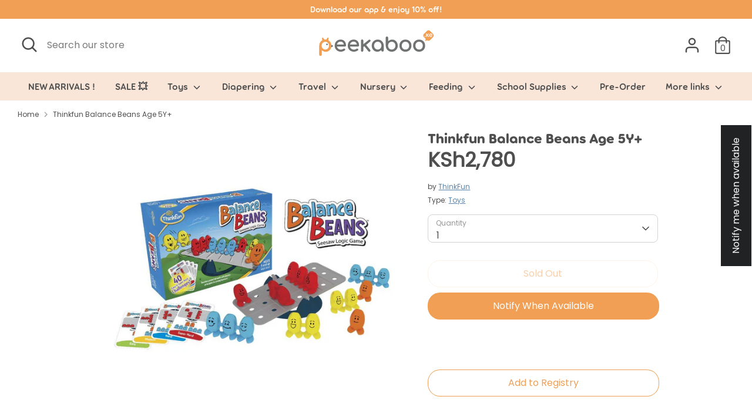

--- FILE ---
content_type: text/html; charset=utf-8
request_url: https://www.peekaboo.ke/products/thinkfun-balance-beans-age-5y
body_size: 75091
content:
<!doctype html>
<html class="no-js supports-no-cookies" lang="en">
<head>

  

  <!-- Google Tag Manager -->
  <script>(function(w,d,s,l,i){w[l]=w[l]||[];w[l].push({'gtm.start':
new Date().getTime(),event:'gtm.js'});var f=d.getElementsByTagName(s)[0],
j=d.createElement(s),dl=l!='dataLayer'?'&l='+l:'';j.async=true;j.src=
'https://www.googletagmanager.com/gtm.js?id='+i+dl;f.parentNode.insertBefore(j,f);
})(window,document,'script','dataLayer','GTM-5XDQM65');</script>
  <!-- End Google Tag Manager -->
  <script>localStorage.setItem("fast-simon-new-autocomplete-enabled",1)</script>
  <!-- Boost 2.0.1 -->
  <meta charset="utf-8" />
<meta name="viewport" content="width=device-width,initial-scale=1.0" />
<meta http-equiv="X-UA-Compatible" content="IE=edge">

<link rel="preconnect" href="https://cdn.shopify.com" crossorigin>
<link rel="preconnect" href="https://fonts.shopify.com" crossorigin>
<link rel="preconnect" href="https://monorail-edge.shopifysvc.com"><link rel="preload" as="font" href="//www.peekaboo.ke/cdn/fonts/nunito/nunito_n3.c1d7c2242f5519d084eafc479d7cc132bcc8c480.woff2" type="font/woff2" crossorigin><link rel="preload" as="font" href="//www.peekaboo.ke/cdn/fonts/nunito/nunito_n4.fc49103dc396b42cae9460289072d384b6c6eb63.woff2" type="font/woff2" crossorigin><link rel="preload" as="font" href="//www.peekaboo.ke/cdn/fonts/nunito/nunito_i3.11db3ddffd5485d801b7a5d8a24c3b0e446751f1.woff2" type="font/woff2" crossorigin><link rel="preload" as="font" href="//www.peekaboo.ke/cdn/fonts/nunito/nunito_i4.fd53bf99043ab6c570187ed42d1b49192135de96.woff2" type="font/woff2" crossorigin><link rel="preload" as="font" href="//www.peekaboo.ke/cdn/fonts/nunito/nunito_n6.1a6c50dce2e2b3b0d31e02dbd9146b5064bea503.woff2" type="font/woff2" crossorigin><link rel="preload" as="font" href="//www.peekaboo.ke/cdn/fonts/nunito/nunito_n7.37cf9b8cf43b3322f7e6e13ad2aad62ab5dc9109.woff2" type="font/woff2" crossorigin><link rel="preload" as="font" href="//www.peekaboo.ke/cdn/fonts/nunito/nunito_n6.1a6c50dce2e2b3b0d31e02dbd9146b5064bea503.woff2" type="font/woff2" crossorigin><link rel="preload" href="//www.peekaboo.ke/cdn/shop/t/15/assets/vendor.js?v=148173677469431220501708608105" as="script">
<link rel="preload" href="//www.peekaboo.ke/cdn/shop/t/15/assets/theme.js?v=36045149460383099681708608105" as="script"><link rel="canonical" href="https://www.peekaboo.ke/products/thinkfun-balance-beans-age-5y" /><link rel="shortcut icon" href="//www.peekaboo.ke/cdn/shop/files/android-chrome-512x512.png?v=1634467806" type="image/png" /><meta name="description" content="Balance Beans is a logic game and math game all in one. Set up the Red Beans according to the Challenge Card. Then carefully place the colorful Beans on the Seesaw to keep it from teetering. When you balance the Seesaw, you are actually balancing an equation! As the challenges get harder, you&#39;ll rely less on trial and ">
  <meta name="theme-color" content="#f09f54">
  <meta name="ahrefs-site-verification" content="7acc5afdb37ffaf1c19822ebba7dcc5eb136f8db55aeb17f417aeee5d02e4e94">

  
  
  	<title>Thinkfun Balance Beans Age 5Y+ - Peekaboo</title>
  

  <meta property="description" content="Shop for Thinkfun Balance Beans Age 5Y+ online in Kenya at Peekaboo.ke.">


<meta property="og:site_name" content="Peekaboo">
<meta property="og:url" content="https://www.peekaboo.ke/products/thinkfun-balance-beans-age-5y"><meta property="og:title" content="Thinkfun Balance Beans Age 5Y+ - Peekaboo">

<meta property="og:type" content="product"><meta property="og:description" content="Shop for Thinkfun Balance Beans Age 5Y+ online in Kenya at Peekaboo.ke.">

<meta property="og:image" content="http://www.peekaboo.ke/cdn/shop/products/ThinkFun_Balance_Beans_1_1200x1200.jpg?v=1636714515">
  <meta property="og:image:secure_url" content="https://www.peekaboo.ke/cdn/shop/products/ThinkFun_Balance_Beans_1_1200x1200.jpg?v=1636714515">
  <meta property="og:image:width" content="1000">
  <meta property="og:image:height" content="1000"><meta property="og:price:amount" content="2,780">
  <meta property="og:price:currency" content="KES"><meta name="twitter:card" content="summary_large_image"><meta name="twitter:title" content="Thinkfun Balance Beans Age 5Y+ - Peekaboo">

<meta name="twitter:description" content="Shop for Thinkfun Balance Beans Age 5Y+ online in Kenya at Peekaboo.ke.">




  <link href="//www.peekaboo.ke/cdn/shop/t/15/assets/styles.css?v=48738092377320151961764948279" rel="stylesheet" type="text/css" media="all" />

  <script>
    document.documentElement.className = document.documentElement.className.replace('no-js', 'js');
    window.theme = window.theme || {};
    window.slate = window.slate || {};
    theme.moneyFormat = "KSh{{amount_no_decimals}}",
    theme.strings = {
      addToCart: "Add to Cart",
      unavailable: "Unavailable",
      addressError: "Error looking up that address",
      addressNoResults: "No results for that address",
      addressQueryLimit: "You have exceeded the Google API usage limit. Consider upgrading to a \u003ca href=\"https:\/\/developers.google.com\/maps\/premium\/usage-limits\"\u003ePremium Plan\u003c\/a\u003e.",
      authError: "There was a problem authenticating your Google Maps API Key.",
      addingToCart: "Adding",
      addedToCart: "Added",
      addedToCartPopupTitle: "Added:",
      addedToCartPopupItems: "Items",
      addedToCartPopupSubtotal: "Subtotal",
      addedToCartPopupGoToCart: "Checkout",
      cartTermsNotChecked: "You must agree to the terms and conditions before continuing.",
      searchLoading: "Loading",
      searchMoreResults: "See all results",
      searchNoResults: "No results",
      priceFrom: "From",
      quantityTooHigh: "You can only have [[ quantity ]] in your cart",
      onSale: "On Sale",
      soldOut: "Sold Out",
      unitPriceSeparator: " \/ ",
      close: "Close",
      cart_shipping_calculator_hide_calculator: "Hide shipping calculator",
      cart_shipping_calculator_title: "Get shipping estimates",
      cart_general_hide_note: "Hide instructions for seller",
      cart_general_show_note: "Add instructions for seller",
      previous: "Previous",
      next: "Next"
    }
    theme.routes = {
      account_login_url: 'https://shopify.com/58249281691/account?locale=en&region_country=KE',
      account_register_url: 'https://shopify.com/58249281691/account?locale=en',
      account_addresses_url: '/account/addresses',
      search_url: '/search',
      cart_url: '/cart',
      cart_add_url: '/cart/add',
      cart_change_url: '/cart/change',
      product_recommendations_url: '/recommendations/products'
    }
    theme.settings = {
      uniformProductGridImagesEnabled: false,
      soldLabelEnabled: false,
      saleLabelEnabled: true,
      gridShowVendor: false
    }
  </script><!-- FastSimon Configuration -->
  <script>
    var __isp_new_jquery = true;
    var __isp_options = __isp_options || {};
		__isp_options.PRICE_CURRENCY_CODE = 'KSh';
  </script>
  <!-- Hotjar Tracking Code for https://www.peekaboo.ke -->
  <script>
    (function(h,o,t,j,a,r){
      h.hj=h.hj||function(){(h.hj.q=h.hj.q||[]).push(arguments)};
      h._hjSettings={hjid:2664241,hjsv:6};
      a=o.getElementsByTagName('head')[0];
      r=o.createElement('script');r.async=1;
      r.src=t+h._hjSettings.hjid+j+h._hjSettings.hjsv;
      a.appendChild(r);
    })(window,document,'https://static.hotjar.com/c/hotjar-','.js?sv=');
  </script>
  
  <script>window.performance && window.performance.mark && window.performance.mark('shopify.content_for_header.start');</script><meta name="google-site-verification" content="p3kJMBEw0pBN29hAy7Unh1tCKwkZIHX_39yEmih9ngg">
<meta id="shopify-digital-wallet" name="shopify-digital-wallet" content="/58249281691/digital_wallets/dialog">
<link rel="alternate" type="application/json+oembed" href="https://www.peekaboo.ke/products/thinkfun-balance-beans-age-5y.oembed">
<script async="async" src="/checkouts/internal/preloads.js?locale=en-KE"></script>
<script id="shopify-features" type="application/json">{"accessToken":"215e1dfd65b39decf2a7ffafd2e55873","betas":["rich-media-storefront-analytics"],"domain":"www.peekaboo.ke","predictiveSearch":true,"shopId":58249281691,"locale":"en"}</script>
<script>var Shopify = Shopify || {};
Shopify.shop = "safi-projects.myshopify.com";
Shopify.locale = "en";
Shopify.currency = {"active":"KES","rate":"1.0"};
Shopify.country = "KE";
Shopify.theme = {"name":"Production (Github)","id":134536462491,"schema_name":"Boost","schema_version":"2.0.1","theme_store_id":null,"role":"main"};
Shopify.theme.handle = "null";
Shopify.theme.style = {"id":null,"handle":null};
Shopify.cdnHost = "www.peekaboo.ke/cdn";
Shopify.routes = Shopify.routes || {};
Shopify.routes.root = "/";</script>
<script type="module">!function(o){(o.Shopify=o.Shopify||{}).modules=!0}(window);</script>
<script>!function(o){function n(){var o=[];function n(){o.push(Array.prototype.slice.apply(arguments))}return n.q=o,n}var t=o.Shopify=o.Shopify||{};t.loadFeatures=n(),t.autoloadFeatures=n()}(window);</script>
<script id="shop-js-analytics" type="application/json">{"pageType":"product"}</script>
<script defer="defer" async type="module" src="//www.peekaboo.ke/cdn/shopifycloud/shop-js/modules/v2/client.init-shop-cart-sync_BdyHc3Nr.en.esm.js"></script>
<script defer="defer" async type="module" src="//www.peekaboo.ke/cdn/shopifycloud/shop-js/modules/v2/chunk.common_Daul8nwZ.esm.js"></script>
<script type="module">
  await import("//www.peekaboo.ke/cdn/shopifycloud/shop-js/modules/v2/client.init-shop-cart-sync_BdyHc3Nr.en.esm.js");
await import("//www.peekaboo.ke/cdn/shopifycloud/shop-js/modules/v2/chunk.common_Daul8nwZ.esm.js");

  window.Shopify.SignInWithShop?.initShopCartSync?.({"fedCMEnabled":true,"windoidEnabled":true});

</script>
<script>(function() {
  var isLoaded = false;
  function asyncLoad() {
    if (isLoaded) return;
    isLoaded = true;
    var urls = ["\/\/www.powr.io\/powr.js?powr-token=safi-projects.myshopify.com\u0026external-type=shopify\u0026shop=safi-projects.myshopify.com","https:\/\/sdks.automizely.com\/conversions\/v1\/conversions.js?app_connection_id=a2d62d8f51634432a4c9ecac13bc5c1b\u0026mapped_org_id=0d04d91046d98da6831a671846dca532_v1\u0026shop=safi-projects.myshopify.com","https:\/\/front.optimonk.com\/public\/140829\/shopify\/preload.js?shop=safi-projects.myshopify.com","https:\/\/fastsimon.akamaized.net\/fast-simon-autocomplete-init.umd.js?mode=shopify\u0026UUID=06d83936-ba94-4f4e-b6dc-f260834579f1\u0026store=58249281691\u0026shop=safi-projects.myshopify.com","https:\/\/api.interakt.ai\/v1\/app\/shopify\/widget\/?org_id=7748fa92-6723-4a75-9099-ffca25f3ff5d\u0026widget-token=HHFHQiUwhrXri4dn7ffiHVJw9iQGo870\u0026shop=safi-projects.myshopify.com","\/\/satcb.azureedge.net\/Scripts\/satcb.min.js?shop=safi-projects.myshopify.com","https:\/\/sales-pop.carecart.io\/lib\/salesnotifier.js?shop=safi-projects.myshopify.com","https:\/\/cdn.shopify.com\/s\/files\/1\/0582\/4928\/1691\/t\/15\/assets\/subscribe-it.js?v=1717592733\u0026shop=safi-projects.myshopify.com","https:\/\/cdn.rebuyengine.com\/onsite\/js\/rebuy.js?shop=safi-projects.myshopify.com","https:\/\/omnisnippet1.com\/platforms\/shopify.js?source=scriptTag\u0026v=2025-05-15T12\u0026shop=safi-projects.myshopify.com","https:\/\/cdn.rebuyengine.com\/onsite\/js\/rebuy.js?shop=safi-projects.myshopify.com","https:\/\/cdn.rebuyengine.com\/onsite\/js\/rebuy.js?shop=safi-projects.myshopify.com","https:\/\/cdn.rebuyengine.com\/onsite\/js\/rebuy.js?shop=safi-projects.myshopify.com","https:\/\/cdn.rebuyengine.com\/onsite\/js\/rebuy.js?shop=safi-projects.myshopify.com"];
    for (var i = 0; i < urls.length; i++) {
      var s = document.createElement('script');
      s.type = 'text/javascript';
      s.async = true;
      s.src = urls[i];
      var x = document.getElementsByTagName('script')[0];
      x.parentNode.insertBefore(s, x);
    }
  };
  if(window.attachEvent) {
    window.attachEvent('onload', asyncLoad);
  } else {
    window.addEventListener('load', asyncLoad, false);
  }
})();</script>
<script id="__st">var __st={"a":58249281691,"offset":10800,"reqid":"63188f31-2483-4729-a129-5cd541a6506d-1769017303","pageurl":"www.peekaboo.ke\/products\/thinkfun-balance-beans-age-5y","u":"7dd867f01b6d","p":"product","rtyp":"product","rid":7207236075675};</script>
<script>window.ShopifyPaypalV4VisibilityTracking = true;</script>
<script id="form-persister">!function(){'use strict';const t='contact',e='new_comment',n=[[t,t],['blogs',e],['comments',e],[t,'customer']],o='password',r='form_key',c=['recaptcha-v3-token','g-recaptcha-response','h-captcha-response',o],s=()=>{try{return window.sessionStorage}catch{return}},i='__shopify_v',u=t=>t.elements[r],a=function(){const t=[...n].map((([t,e])=>`form[action*='/${t}']:not([data-nocaptcha='true']) input[name='form_type'][value='${e}']`)).join(',');var e;return e=t,()=>e?[...document.querySelectorAll(e)].map((t=>t.form)):[]}();function m(t){const e=u(t);a().includes(t)&&(!e||!e.value)&&function(t){try{if(!s())return;!function(t){const e=s();if(!e)return;const n=u(t);if(!n)return;const o=n.value;o&&e.removeItem(o)}(t);const e=Array.from(Array(32),(()=>Math.random().toString(36)[2])).join('');!function(t,e){u(t)||t.append(Object.assign(document.createElement('input'),{type:'hidden',name:r})),t.elements[r].value=e}(t,e),function(t,e){const n=s();if(!n)return;const r=[...t.querySelectorAll(`input[type='${o}']`)].map((({name:t})=>t)),u=[...c,...r],a={};for(const[o,c]of new FormData(t).entries())u.includes(o)||(a[o]=c);n.setItem(e,JSON.stringify({[i]:1,action:t.action,data:a}))}(t,e)}catch(e){console.error('failed to persist form',e)}}(t)}const f=t=>{if('true'===t.dataset.persistBound)return;const e=function(t,e){const n=function(t){return'function'==typeof t.submit?t.submit:HTMLFormElement.prototype.submit}(t).bind(t);return function(){let t;return()=>{t||(t=!0,(()=>{try{e(),n()}catch(t){(t=>{console.error('form submit failed',t)})(t)}})(),setTimeout((()=>t=!1),250))}}()}(t,(()=>{m(t)}));!function(t,e){if('function'==typeof t.submit&&'function'==typeof e)try{t.submit=e}catch{}}(t,e),t.addEventListener('submit',(t=>{t.preventDefault(),e()})),t.dataset.persistBound='true'};!function(){function t(t){const e=(t=>{const e=t.target;return e instanceof HTMLFormElement?e:e&&e.form})(t);e&&m(e)}document.addEventListener('submit',t),document.addEventListener('DOMContentLoaded',(()=>{const e=a();for(const t of e)f(t);var n;n=document.body,new window.MutationObserver((t=>{for(const e of t)if('childList'===e.type&&e.addedNodes.length)for(const t of e.addedNodes)1===t.nodeType&&'FORM'===t.tagName&&a().includes(t)&&f(t)})).observe(n,{childList:!0,subtree:!0,attributes:!1}),document.removeEventListener('submit',t)}))}()}();</script>
<script integrity="sha256-4kQ18oKyAcykRKYeNunJcIwy7WH5gtpwJnB7kiuLZ1E=" data-source-attribution="shopify.loadfeatures" defer="defer" src="//www.peekaboo.ke/cdn/shopifycloud/storefront/assets/storefront/load_feature-a0a9edcb.js" crossorigin="anonymous"></script>
<script data-source-attribution="shopify.dynamic_checkout.dynamic.init">var Shopify=Shopify||{};Shopify.PaymentButton=Shopify.PaymentButton||{isStorefrontPortableWallets:!0,init:function(){window.Shopify.PaymentButton.init=function(){};var t=document.createElement("script");t.src="https://www.peekaboo.ke/cdn/shopifycloud/portable-wallets/latest/portable-wallets.en.js",t.type="module",document.head.appendChild(t)}};
</script>
<script data-source-attribution="shopify.dynamic_checkout.buyer_consent">
  function portableWalletsHideBuyerConsent(e){var t=document.getElementById("shopify-buyer-consent"),n=document.getElementById("shopify-subscription-policy-button");t&&n&&(t.classList.add("hidden"),t.setAttribute("aria-hidden","true"),n.removeEventListener("click",e))}function portableWalletsShowBuyerConsent(e){var t=document.getElementById("shopify-buyer-consent"),n=document.getElementById("shopify-subscription-policy-button");t&&n&&(t.classList.remove("hidden"),t.removeAttribute("aria-hidden"),n.addEventListener("click",e))}window.Shopify?.PaymentButton&&(window.Shopify.PaymentButton.hideBuyerConsent=portableWalletsHideBuyerConsent,window.Shopify.PaymentButton.showBuyerConsent=portableWalletsShowBuyerConsent);
</script>
<script>
  function portableWalletsCleanup(e){e&&e.src&&console.error("Failed to load portable wallets script "+e.src);var t=document.querySelectorAll("shopify-accelerated-checkout .shopify-payment-button__skeleton, shopify-accelerated-checkout-cart .wallet-cart-button__skeleton"),e=document.getElementById("shopify-buyer-consent");for(let e=0;e<t.length;e++)t[e].remove();e&&e.remove()}function portableWalletsNotLoadedAsModule(e){e instanceof ErrorEvent&&"string"==typeof e.message&&e.message.includes("import.meta")&&"string"==typeof e.filename&&e.filename.includes("portable-wallets")&&(window.removeEventListener("error",portableWalletsNotLoadedAsModule),window.Shopify.PaymentButton.failedToLoad=e,"loading"===document.readyState?document.addEventListener("DOMContentLoaded",window.Shopify.PaymentButton.init):window.Shopify.PaymentButton.init())}window.addEventListener("error",portableWalletsNotLoadedAsModule);
</script>

<script type="module" src="https://www.peekaboo.ke/cdn/shopifycloud/portable-wallets/latest/portable-wallets.en.js" onError="portableWalletsCleanup(this)" crossorigin="anonymous"></script>
<script nomodule>
  document.addEventListener("DOMContentLoaded", portableWalletsCleanup);
</script>

<link id="shopify-accelerated-checkout-styles" rel="stylesheet" media="screen" href="https://www.peekaboo.ke/cdn/shopifycloud/portable-wallets/latest/accelerated-checkout-backwards-compat.css" crossorigin="anonymous">
<style id="shopify-accelerated-checkout-cart">
        #shopify-buyer-consent {
  margin-top: 1em;
  display: inline-block;
  width: 100%;
}

#shopify-buyer-consent.hidden {
  display: none;
}

#shopify-subscription-policy-button {
  background: none;
  border: none;
  padding: 0;
  text-decoration: underline;
  font-size: inherit;
  cursor: pointer;
}

#shopify-subscription-policy-button::before {
  box-shadow: none;
}

      </style>

<script>window.performance && window.performance.mark && window.performance.mark('shopify.content_for_header.end');</script>

                    
<script type="text/javascript">
	
		var productSIHHandle = 'thinkfun-balance-beans-age-5y';
	
	var isCartPage = false;
	
</script>
<script type="text/javascript">var show_classic_device = '0';var show_touch_device = '1';var prevent_image_stretching = '1';var disable_opacity_on_hover = '1';var image_on_hover_selection = '1';var enable_ajax_catcher = '0';var animation_type = '1';var enable_zoom = '0';var enable_zoom_touch_devices = '0';</script><style>
    .noOpacitySIOH,.noOpacitySIOH:hover {
        opacity: 1 !important;
    }
</style>
  
<!-- Start of Judge.me Core -->
<link rel="dns-prefetch" href="https://cdn.judge.me/">
<script data-cfasync='false' class='jdgm-settings-script'>window.jdgmSettings={"pagination":5,"disable_web_reviews":true,"badge_no_review_text":"No reviews","badge_n_reviews_text":"{{ n }} review/reviews","badge_star_color":"#ffc400","hide_badge_preview_if_no_reviews":true,"badge_hide_text":false,"enforce_center_preview_badge":false,"widget_title":"Customer Reviews","widget_open_form_text":"Write a review","widget_close_form_text":"Cancel review","widget_refresh_page_text":"Refresh page","widget_summary_text":"Based on {{ number_of_reviews }} review/reviews","widget_no_review_text":"Be the first to write a review","widget_name_field_text":"Display name","widget_verified_name_field_text":"Verified Name (public)","widget_name_placeholder_text":"Display name","widget_required_field_error_text":"This field is required.","widget_email_field_text":"Email address","widget_verified_email_field_text":"Verified Email (private, can not be edited)","widget_email_placeholder_text":"Your email address","widget_email_field_error_text":"Please enter a valid email address.","widget_rating_field_text":"Rating","widget_review_title_field_text":"Review Title","widget_review_title_placeholder_text":"Give your review a title","widget_review_body_field_text":"Review content","widget_review_body_placeholder_text":"Start writing here...","widget_pictures_field_text":"Picture/Video (optional)","widget_submit_review_text":"Submit Review","widget_submit_verified_review_text":"Submit Verified Review","widget_submit_success_msg_with_auto_publish":"Thank you! Please refresh the page in a few moments to see your review. You can remove or edit your review by logging into \u003ca href='https://judge.me/login' target='_blank' rel='nofollow noopener'\u003eJudge.me\u003c/a\u003e","widget_submit_success_msg_no_auto_publish":"Thank you! Your review will be published as soon as it is approved by the shop admin. You can remove or edit your review by logging into \u003ca href='https://judge.me/login' target='_blank' rel='nofollow noopener'\u003eJudge.me\u003c/a\u003e","widget_show_default_reviews_out_of_total_text":"Showing {{ n_reviews_shown }} out of {{ n_reviews }} reviews.","widget_show_all_link_text":"Show all","widget_show_less_link_text":"Show less","widget_author_said_text":"{{ reviewer_name }} said:","widget_days_text":"{{ n }} days ago","widget_weeks_text":"{{ n }} week/weeks ago","widget_months_text":"{{ n }} month/months ago","widget_years_text":"{{ n }} year/years ago","widget_yesterday_text":"Yesterday","widget_today_text":"Today","widget_replied_text":"\u003e\u003e {{ shop_name }} replied:","widget_read_more_text":"Read more","widget_reviewer_name_as_initial":"","widget_rating_filter_color":"","widget_rating_filter_see_all_text":"See all reviews","widget_sorting_most_recent_text":"Most Recent","widget_sorting_highest_rating_text":"Highest Rating","widget_sorting_lowest_rating_text":"Lowest Rating","widget_sorting_with_pictures_text":"Only Pictures","widget_sorting_most_helpful_text":"Most Helpful","widget_open_question_form_text":"Ask a question","widget_reviews_subtab_text":"Reviews","widget_questions_subtab_text":"Questions","widget_question_label_text":"Question","widget_answer_label_text":"Answer","widget_question_placeholder_text":"Write your question here","widget_submit_question_text":"Submit Question","widget_question_submit_success_text":"Thank you for your question! We will notify you once it gets answered.","widget_star_color":"#ffc400","verified_badge_text":"Verified","verified_badge_bg_color":"","verified_badge_text_color":"","verified_badge_placement":"left-of-reviewer-name","widget_review_max_height":"","widget_hide_border":false,"widget_social_share":false,"widget_thumb":false,"widget_review_location_show":false,"widget_location_format":"country_iso_code","all_reviews_include_out_of_store_products":true,"all_reviews_out_of_store_text":"(out of store)","all_reviews_pagination":100,"all_reviews_product_name_prefix_text":"about","enable_review_pictures":true,"enable_question_anwser":false,"widget_theme":"","review_date_format":"mm/dd/yyyy","default_sort_method":"most-recent","widget_product_reviews_subtab_text":"Product Reviews","widget_shop_reviews_subtab_text":"Shop Reviews","widget_other_products_reviews_text":"Reviews for other products","widget_store_reviews_subtab_text":"Store reviews","widget_no_store_reviews_text":"This store hasn't received any reviews yet","widget_web_restriction_product_reviews_text":"This product hasn't received any reviews yet","widget_no_items_text":"No items found","widget_show_more_text":"Show more","widget_write_a_store_review_text":"Write a Store Review","widget_other_languages_heading":"Reviews in Other Languages","widget_translate_review_text":"Translate review to {{ language }}","widget_translating_review_text":"Translating...","widget_show_original_translation_text":"Show original ({{ language }})","widget_translate_review_failed_text":"Review couldn't be translated.","widget_translate_review_retry_text":"Retry","widget_translate_review_try_again_later_text":"Try again later","show_product_url_for_grouped_product":false,"widget_sorting_pictures_first_text":"Pictures First","show_pictures_on_all_rev_page_mobile":false,"show_pictures_on_all_rev_page_desktop":false,"floating_tab_hide_mobile_install_preference":false,"floating_tab_button_name":"★ Reviews","floating_tab_title":"Let customers speak for us","floating_tab_button_color":"","floating_tab_button_background_color":"","floating_tab_url":"","floating_tab_url_enabled":false,"floating_tab_tab_style":"text","all_reviews_text_badge_text":"Customers rate us {{ shop.metafields.judgeme.all_reviews_rating | round: 1 }}/5 based on {{ shop.metafields.judgeme.all_reviews_count }} reviews.","all_reviews_text_badge_text_branded_style":"{{ shop.metafields.judgeme.all_reviews_rating | round: 1 }} out of 5 stars based on {{ shop.metafields.judgeme.all_reviews_count }} reviews","is_all_reviews_text_badge_a_link":false,"show_stars_for_all_reviews_text_badge":false,"all_reviews_text_badge_url":"","all_reviews_text_style":"text","all_reviews_text_color_style":"judgeme_brand_color","all_reviews_text_color":"#108474","all_reviews_text_show_jm_brand":true,"featured_carousel_show_header":true,"featured_carousel_title":"Let customers speak for us","testimonials_carousel_title":"Customers are saying","videos_carousel_title":"Real customer stories","cards_carousel_title":"Customers are saying","featured_carousel_count_text":"from {{ n }} reviews","featured_carousel_add_link_to_all_reviews_page":false,"featured_carousel_url":"","featured_carousel_show_images":true,"featured_carousel_autoslide_interval":5,"featured_carousel_arrows_on_the_sides":false,"featured_carousel_height":250,"featured_carousel_width":80,"featured_carousel_image_size":0,"featured_carousel_image_height":250,"featured_carousel_arrow_color":"#eeeeee","verified_count_badge_style":"vintage","verified_count_badge_orientation":"horizontal","verified_count_badge_color_style":"judgeme_brand_color","verified_count_badge_color":"#108474","is_verified_count_badge_a_link":false,"verified_count_badge_url":"","verified_count_badge_show_jm_brand":true,"widget_rating_preset_default":5,"widget_first_sub_tab":"product-reviews","widget_show_histogram":true,"widget_histogram_use_custom_color":false,"widget_pagination_use_custom_color":false,"widget_star_use_custom_color":false,"widget_verified_badge_use_custom_color":false,"widget_write_review_use_custom_color":false,"picture_reminder_submit_button":"Upload Pictures","enable_review_videos":false,"mute_video_by_default":false,"widget_sorting_videos_first_text":"Videos First","widget_review_pending_text":"Pending","featured_carousel_items_for_large_screen":3,"social_share_options_order":"Facebook,Twitter","remove_microdata_snippet":false,"disable_json_ld":false,"enable_json_ld_products":false,"preview_badge_show_question_text":false,"preview_badge_no_question_text":"No questions","preview_badge_n_question_text":"{{ number_of_questions }} question/questions","qa_badge_show_icon":false,"qa_badge_position":"same-row","remove_judgeme_branding":false,"widget_add_search_bar":false,"widget_search_bar_placeholder":"Search","widget_sorting_verified_only_text":"Verified only","featured_carousel_theme":"default","featured_carousel_show_rating":true,"featured_carousel_show_title":true,"featured_carousel_show_body":true,"featured_carousel_show_date":false,"featured_carousel_show_reviewer":true,"featured_carousel_show_product":false,"featured_carousel_header_background_color":"#108474","featured_carousel_header_text_color":"#ffffff","featured_carousel_name_product_separator":"reviewed","featured_carousel_full_star_background":"#108474","featured_carousel_empty_star_background":"#dadada","featured_carousel_vertical_theme_background":"#f9fafb","featured_carousel_verified_badge_enable":false,"featured_carousel_verified_badge_color":"#108474","featured_carousel_border_style":"round","featured_carousel_review_line_length_limit":3,"featured_carousel_more_reviews_button_text":"Read more reviews","featured_carousel_view_product_button_text":"View product","all_reviews_page_load_reviews_on":"scroll","all_reviews_page_load_more_text":"Load More Reviews","disable_fb_tab_reviews":false,"enable_ajax_cdn_cache":false,"widget_public_name_text":"displayed publicly like","default_reviewer_name":"John Smith","default_reviewer_name_has_non_latin":true,"widget_reviewer_anonymous":"Anonymous","medals_widget_title":"Judge.me Review Medals","medals_widget_background_color":"#f9fafb","medals_widget_position":"footer_all_pages","medals_widget_border_color":"#f9fafb","medals_widget_verified_text_position":"left","medals_widget_use_monochromatic_version":false,"medals_widget_elements_color":"#108474","show_reviewer_avatar":true,"widget_invalid_yt_video_url_error_text":"Not a YouTube video URL","widget_max_length_field_error_text":"Please enter no more than {0} characters.","widget_show_country_flag":false,"widget_show_collected_via_shop_app":true,"widget_verified_by_shop_badge_style":"light","widget_verified_by_shop_text":"Verified by Shop","widget_show_photo_gallery":false,"widget_load_with_code_splitting":true,"widget_ugc_install_preference":false,"widget_ugc_title":"Made by us, Shared by you","widget_ugc_subtitle":"Tag us to see your picture featured in our page","widget_ugc_arrows_color":"#ffffff","widget_ugc_primary_button_text":"Buy Now","widget_ugc_primary_button_background_color":"#108474","widget_ugc_primary_button_text_color":"#ffffff","widget_ugc_primary_button_border_width":"0","widget_ugc_primary_button_border_style":"none","widget_ugc_primary_button_border_color":"#108474","widget_ugc_primary_button_border_radius":"25","widget_ugc_secondary_button_text":"Load More","widget_ugc_secondary_button_background_color":"#ffffff","widget_ugc_secondary_button_text_color":"#108474","widget_ugc_secondary_button_border_width":"2","widget_ugc_secondary_button_border_style":"solid","widget_ugc_secondary_button_border_color":"#108474","widget_ugc_secondary_button_border_radius":"25","widget_ugc_reviews_button_text":"View Reviews","widget_ugc_reviews_button_background_color":"#ffffff","widget_ugc_reviews_button_text_color":"#108474","widget_ugc_reviews_button_border_width":"2","widget_ugc_reviews_button_border_style":"solid","widget_ugc_reviews_button_border_color":"#108474","widget_ugc_reviews_button_border_radius":"25","widget_ugc_reviews_button_link_to":"judgeme-reviews-page","widget_ugc_show_post_date":true,"widget_ugc_max_width":"800","widget_rating_metafield_value_type":true,"widget_primary_color":"#108474","widget_enable_secondary_color":false,"widget_secondary_color":"#edf5f5","widget_summary_average_rating_text":"{{ average_rating }} out of 5","widget_media_grid_title":"Customer photos \u0026 videos","widget_media_grid_see_more_text":"See more","widget_round_style":false,"widget_show_product_medals":true,"widget_verified_by_judgeme_text":"Verified by Judge.me","widget_show_store_medals":true,"widget_verified_by_judgeme_text_in_store_medals":"Verified by Judge.me","widget_media_field_exceed_quantity_message":"Sorry, we can only accept {{ max_media }} for one review.","widget_media_field_exceed_limit_message":"{{ file_name }} is too large, please select a {{ media_type }} less than {{ size_limit }}MB.","widget_review_submitted_text":"Review Submitted!","widget_question_submitted_text":"Question Submitted!","widget_close_form_text_question":"Cancel","widget_write_your_answer_here_text":"Write your answer here","widget_enabled_branded_link":true,"widget_show_collected_by_judgeme":false,"widget_reviewer_name_color":"","widget_write_review_text_color":"","widget_write_review_bg_color":"","widget_collected_by_judgeme_text":"collected by Judge.me","widget_pagination_type":"standard","widget_load_more_text":"Load More","widget_load_more_color":"#108474","widget_full_review_text":"Full Review","widget_read_more_reviews_text":"Read More Reviews","widget_read_questions_text":"Read Questions","widget_questions_and_answers_text":"Questions \u0026 Answers","widget_verified_by_text":"Verified by","widget_verified_text":"Verified","widget_number_of_reviews_text":"{{ number_of_reviews }} reviews","widget_back_button_text":"Back","widget_next_button_text":"Next","widget_custom_forms_filter_button":"Filters","custom_forms_style":"vertical","widget_show_review_information":false,"how_reviews_are_collected":"How reviews are collected?","widget_show_review_keywords":false,"widget_gdpr_statement":"How we use your data: We'll only contact you about the review you left, and only if necessary. By submitting your review, you agree to Judge.me's \u003ca href='https://judge.me/terms' target='_blank' rel='nofollow noopener'\u003eterms\u003c/a\u003e, \u003ca href='https://judge.me/privacy' target='_blank' rel='nofollow noopener'\u003eprivacy\u003c/a\u003e and \u003ca href='https://judge.me/content-policy' target='_blank' rel='nofollow noopener'\u003econtent\u003c/a\u003e policies.","widget_multilingual_sorting_enabled":false,"widget_translate_review_content_enabled":false,"widget_translate_review_content_method":"manual","popup_widget_review_selection":"automatically_with_pictures","popup_widget_round_border_style":true,"popup_widget_show_title":true,"popup_widget_show_body":true,"popup_widget_show_reviewer":false,"popup_widget_show_product":true,"popup_widget_show_pictures":true,"popup_widget_use_review_picture":true,"popup_widget_show_on_home_page":true,"popup_widget_show_on_product_page":true,"popup_widget_show_on_collection_page":true,"popup_widget_show_on_cart_page":true,"popup_widget_position":"bottom_left","popup_widget_first_review_delay":5,"popup_widget_duration":5,"popup_widget_interval":5,"popup_widget_review_count":5,"popup_widget_hide_on_mobile":true,"review_snippet_widget_round_border_style":true,"review_snippet_widget_card_color":"#FFFFFF","review_snippet_widget_slider_arrows_background_color":"#FFFFFF","review_snippet_widget_slider_arrows_color":"#000000","review_snippet_widget_star_color":"#108474","show_product_variant":false,"all_reviews_product_variant_label_text":"Variant: ","widget_show_verified_branding":false,"widget_ai_summary_title":"Customers say","widget_ai_summary_disclaimer":"AI-powered review summary based on recent customer reviews","widget_show_ai_summary":false,"widget_show_ai_summary_bg":false,"widget_show_review_title_input":true,"redirect_reviewers_invited_via_email":"review_widget","request_store_review_after_product_review":false,"request_review_other_products_in_order":false,"review_form_color_scheme":"default","review_form_corner_style":"square","review_form_star_color":{},"review_form_text_color":"#333333","review_form_background_color":"#ffffff","review_form_field_background_color":"#fafafa","review_form_button_color":{},"review_form_button_text_color":"#ffffff","review_form_modal_overlay_color":"#000000","review_content_screen_title_text":"How would you rate this product?","review_content_introduction_text":"We would love it if you would share a bit about your experience.","store_review_form_title_text":"How would you rate this store?","store_review_form_introduction_text":"We would love it if you would share a bit about your experience.","show_review_guidance_text":true,"one_star_review_guidance_text":"Poor","five_star_review_guidance_text":"Great","customer_information_screen_title_text":"About you","customer_information_introduction_text":"Please tell us more about you.","custom_questions_screen_title_text":"Your experience in more detail","custom_questions_introduction_text":"Here are a few questions to help us understand more about your experience.","review_submitted_screen_title_text":"Thanks for your review!","review_submitted_screen_thank_you_text":"We are processing it and it will appear on the store soon.","review_submitted_screen_email_verification_text":"Please confirm your email by clicking the link we just sent you. This helps us keep reviews authentic.","review_submitted_request_store_review_text":"Would you like to share your experience of shopping with us?","review_submitted_review_other_products_text":"Would you like to review these products?","store_review_screen_title_text":"Would you like to share your experience of shopping with us?","store_review_introduction_text":"We value your feedback and use it to improve. Please share any thoughts or suggestions you have.","reviewer_media_screen_title_picture_text":"Share a picture","reviewer_media_introduction_picture_text":"Upload a photo to support your review.","reviewer_media_screen_title_video_text":"Share a video","reviewer_media_introduction_video_text":"Upload a video to support your review.","reviewer_media_screen_title_picture_or_video_text":"Share a picture or video","reviewer_media_introduction_picture_or_video_text":"Upload a photo or video to support your review.","reviewer_media_youtube_url_text":"Paste your Youtube URL here","advanced_settings_next_step_button_text":"Next","advanced_settings_close_review_button_text":"Close","modal_write_review_flow":false,"write_review_flow_required_text":"Required","write_review_flow_privacy_message_text":"We respect your privacy.","write_review_flow_anonymous_text":"Post review as anonymous","write_review_flow_visibility_text":"This won't be visible to other customers.","write_review_flow_multiple_selection_help_text":"Select as many as you like","write_review_flow_single_selection_help_text":"Select one option","write_review_flow_required_field_error_text":"This field is required","write_review_flow_invalid_email_error_text":"Please enter a valid email address","write_review_flow_max_length_error_text":"Max. {{ max_length }} characters.","write_review_flow_media_upload_text":"\u003cb\u003eClick to upload\u003c/b\u003e or drag and drop","write_review_flow_gdpr_statement":"We'll only contact you about your review if necessary. By submitting your review, you agree to our \u003ca href='https://judge.me/terms' target='_blank' rel='nofollow noopener'\u003eterms and conditions\u003c/a\u003e and \u003ca href='https://judge.me/privacy' target='_blank' rel='nofollow noopener'\u003eprivacy policy\u003c/a\u003e.","rating_only_reviews_enabled":false,"show_negative_reviews_help_screen":false,"new_review_flow_help_screen_rating_threshold":3,"negative_review_resolution_screen_title_text":"Tell us more","negative_review_resolution_text":"Your experience matters to us. If there were issues with your purchase, we're here to help. Feel free to reach out to us, we'd love the opportunity to make things right.","negative_review_resolution_button_text":"Contact us","negative_review_resolution_proceed_with_review_text":"Leave a review","negative_review_resolution_subject":"Issue with purchase from {{ shop_name }}.{{ order_name }}","preview_badge_collection_page_install_status":false,"widget_review_custom_css":"","preview_badge_custom_css":"","preview_badge_stars_count":"5-stars","featured_carousel_custom_css":"","floating_tab_custom_css":"","all_reviews_widget_custom_css":"","medals_widget_custom_css":"","verified_badge_custom_css":"","all_reviews_text_custom_css":"","transparency_badges_collected_via_store_invite":false,"transparency_badges_from_another_provider":false,"transparency_badges_collected_from_store_visitor":false,"transparency_badges_collected_by_verified_review_provider":false,"transparency_badges_earned_reward":false,"transparency_badges_collected_via_store_invite_text":"Review collected via store invitation","transparency_badges_from_another_provider_text":"Review collected from another provider","transparency_badges_collected_from_store_visitor_text":"Review collected from a store visitor","transparency_badges_written_in_google_text":"Review written in Google","transparency_badges_written_in_etsy_text":"Review written in Etsy","transparency_badges_written_in_shop_app_text":"Review written in Shop App","transparency_badges_earned_reward_text":"Review earned a reward for future purchase","product_review_widget_per_page":10,"widget_store_review_label_text":"Review about the store","checkout_comment_extension_title_on_product_page":"Customer Comments","checkout_comment_extension_num_latest_comment_show":5,"checkout_comment_extension_format":"name_and_timestamp","checkout_comment_customer_name":"last_initial","checkout_comment_comment_notification":true,"preview_badge_collection_page_install_preference":true,"preview_badge_home_page_install_preference":false,"preview_badge_product_page_install_preference":true,"review_widget_install_preference":"","review_carousel_install_preference":false,"floating_reviews_tab_install_preference":"none","verified_reviews_count_badge_install_preference":false,"all_reviews_text_install_preference":false,"review_widget_best_location":true,"judgeme_medals_install_preference":false,"review_widget_revamp_enabled":false,"review_widget_qna_enabled":false,"review_widget_header_theme":"minimal","review_widget_widget_title_enabled":true,"review_widget_header_text_size":"medium","review_widget_header_text_weight":"regular","review_widget_average_rating_style":"compact","review_widget_bar_chart_enabled":true,"review_widget_bar_chart_type":"numbers","review_widget_bar_chart_style":"standard","review_widget_expanded_media_gallery_enabled":false,"review_widget_reviews_section_theme":"standard","review_widget_image_style":"thumbnails","review_widget_review_image_ratio":"square","review_widget_stars_size":"medium","review_widget_verified_badge":"standard_text","review_widget_review_title_text_size":"medium","review_widget_review_text_size":"medium","review_widget_review_text_length":"medium","review_widget_number_of_columns_desktop":3,"review_widget_carousel_transition_speed":5,"review_widget_custom_questions_answers_display":"always","review_widget_button_text_color":"#FFFFFF","review_widget_text_color":"#000000","review_widget_lighter_text_color":"#7B7B7B","review_widget_corner_styling":"soft","review_widget_review_word_singular":"review","review_widget_review_word_plural":"reviews","review_widget_voting_label":"Helpful?","review_widget_shop_reply_label":"Reply from {{ shop_name }}:","review_widget_filters_title":"Filters","qna_widget_question_word_singular":"Question","qna_widget_question_word_plural":"Questions","qna_widget_answer_reply_label":"Answer from {{ answerer_name }}:","qna_content_screen_title_text":"Ask a question about this product","qna_widget_question_required_field_error_text":"Please enter your question.","qna_widget_flow_gdpr_statement":"We'll only contact you about your question if necessary. By submitting your question, you agree to our \u003ca href='https://judge.me/terms' target='_blank' rel='nofollow noopener'\u003eterms and conditions\u003c/a\u003e and \u003ca href='https://judge.me/privacy' target='_blank' rel='nofollow noopener'\u003eprivacy policy\u003c/a\u003e.","qna_widget_question_submitted_text":"Thanks for your question!","qna_widget_close_form_text_question":"Close","qna_widget_question_submit_success_text":"We’ll notify you by email when your question is answered.","all_reviews_widget_v2025_enabled":false,"all_reviews_widget_v2025_header_theme":"default","all_reviews_widget_v2025_widget_title_enabled":true,"all_reviews_widget_v2025_header_text_size":"medium","all_reviews_widget_v2025_header_text_weight":"regular","all_reviews_widget_v2025_average_rating_style":"compact","all_reviews_widget_v2025_bar_chart_enabled":true,"all_reviews_widget_v2025_bar_chart_type":"numbers","all_reviews_widget_v2025_bar_chart_style":"standard","all_reviews_widget_v2025_expanded_media_gallery_enabled":false,"all_reviews_widget_v2025_show_store_medals":true,"all_reviews_widget_v2025_show_photo_gallery":true,"all_reviews_widget_v2025_show_review_keywords":false,"all_reviews_widget_v2025_show_ai_summary":false,"all_reviews_widget_v2025_show_ai_summary_bg":false,"all_reviews_widget_v2025_add_search_bar":false,"all_reviews_widget_v2025_default_sort_method":"most-recent","all_reviews_widget_v2025_reviews_per_page":10,"all_reviews_widget_v2025_reviews_section_theme":"default","all_reviews_widget_v2025_image_style":"thumbnails","all_reviews_widget_v2025_review_image_ratio":"square","all_reviews_widget_v2025_stars_size":"medium","all_reviews_widget_v2025_verified_badge":"bold_badge","all_reviews_widget_v2025_review_title_text_size":"medium","all_reviews_widget_v2025_review_text_size":"medium","all_reviews_widget_v2025_review_text_length":"medium","all_reviews_widget_v2025_number_of_columns_desktop":3,"all_reviews_widget_v2025_carousel_transition_speed":5,"all_reviews_widget_v2025_custom_questions_answers_display":"always","all_reviews_widget_v2025_show_product_variant":false,"all_reviews_widget_v2025_show_reviewer_avatar":true,"all_reviews_widget_v2025_reviewer_name_as_initial":"","all_reviews_widget_v2025_review_location_show":false,"all_reviews_widget_v2025_location_format":"","all_reviews_widget_v2025_show_country_flag":false,"all_reviews_widget_v2025_verified_by_shop_badge_style":"light","all_reviews_widget_v2025_social_share":false,"all_reviews_widget_v2025_social_share_options_order":"Facebook,Twitter,LinkedIn,Pinterest","all_reviews_widget_v2025_pagination_type":"standard","all_reviews_widget_v2025_button_text_color":"#FFFFFF","all_reviews_widget_v2025_text_color":"#000000","all_reviews_widget_v2025_lighter_text_color":"#7B7B7B","all_reviews_widget_v2025_corner_styling":"soft","all_reviews_widget_v2025_title":"Customer reviews","all_reviews_widget_v2025_ai_summary_title":"Customers say about this store","all_reviews_widget_v2025_no_review_text":"Be the first to write a review","platform":"shopify","branding_url":"https://app.judge.me/reviews/stores/www.peekaboo.ke","branding_text":"Powered by Judge.me","locale":"en","reply_name":"Peekaboo","widget_version":"2.1","footer":true,"autopublish":true,"review_dates":true,"enable_custom_form":false,"shop_use_review_site":true,"shop_locale":"en","enable_multi_locales_translations":false,"show_review_title_input":true,"review_verification_email_status":"always","can_be_branded":true,"reply_name_text":"Peekaboo"};</script> <style class='jdgm-settings-style'>.jdgm-xx{left:0}:not(.jdgm-prev-badge__stars)>.jdgm-star{color:#ffc400}.jdgm-histogram .jdgm-star.jdgm-star{color:#ffc400}.jdgm-preview-badge .jdgm-star.jdgm-star{color:#ffc400}.jdgm-widget .jdgm-write-rev-link{display:none}.jdgm-widget .jdgm-rev-widg[data-number-of-reviews='0']{display:none}.jdgm-prev-badge[data-average-rating='0.00']{display:none !important}.jdgm-author-all-initials{display:none !important}.jdgm-author-last-initial{display:none !important}.jdgm-rev-widg__title{visibility:hidden}.jdgm-rev-widg__summary-text{visibility:hidden}.jdgm-prev-badge__text{visibility:hidden}.jdgm-rev__replier:before{content:'Peekaboo'}.jdgm-rev__prod-link-prefix:before{content:'about'}.jdgm-rev__variant-label:before{content:'Variant: '}.jdgm-rev__out-of-store-text:before{content:'(out of store)'}@media only screen and (min-width: 768px){.jdgm-rev__pics .jdgm-rev_all-rev-page-picture-separator,.jdgm-rev__pics .jdgm-rev__product-picture{display:none}}@media only screen and (max-width: 768px){.jdgm-rev__pics .jdgm-rev_all-rev-page-picture-separator,.jdgm-rev__pics .jdgm-rev__product-picture{display:none}}.jdgm-preview-badge[data-template="index"]{display:none !important}.jdgm-verified-count-badget[data-from-snippet="true"]{display:none !important}.jdgm-carousel-wrapper[data-from-snippet="true"]{display:none !important}.jdgm-all-reviews-text[data-from-snippet="true"]{display:none !important}.jdgm-medals-section[data-from-snippet="true"]{display:none !important}.jdgm-ugc-media-wrapper[data-from-snippet="true"]{display:none !important}.jdgm-rev__transparency-badge[data-badge-type="review_collected_via_store_invitation"]{display:none !important}.jdgm-rev__transparency-badge[data-badge-type="review_collected_from_another_provider"]{display:none !important}.jdgm-rev__transparency-badge[data-badge-type="review_collected_from_store_visitor"]{display:none !important}.jdgm-rev__transparency-badge[data-badge-type="review_written_in_etsy"]{display:none !important}.jdgm-rev__transparency-badge[data-badge-type="review_written_in_google_business"]{display:none !important}.jdgm-rev__transparency-badge[data-badge-type="review_written_in_shop_app"]{display:none !important}.jdgm-rev__transparency-badge[data-badge-type="review_earned_for_future_purchase"]{display:none !important}
</style> <style class='jdgm-settings-style'></style>

  
  
  
  <style class='jdgm-miracle-styles'>
  @-webkit-keyframes jdgm-spin{0%{-webkit-transform:rotate(0deg);-ms-transform:rotate(0deg);transform:rotate(0deg)}100%{-webkit-transform:rotate(359deg);-ms-transform:rotate(359deg);transform:rotate(359deg)}}@keyframes jdgm-spin{0%{-webkit-transform:rotate(0deg);-ms-transform:rotate(0deg);transform:rotate(0deg)}100%{-webkit-transform:rotate(359deg);-ms-transform:rotate(359deg);transform:rotate(359deg)}}@font-face{font-family:'JudgemeStar';src:url("[data-uri]") format("woff");font-weight:normal;font-style:normal}.jdgm-star{font-family:'JudgemeStar';display:inline !important;text-decoration:none !important;padding:0 4px 0 0 !important;margin:0 !important;font-weight:bold;opacity:1;-webkit-font-smoothing:antialiased;-moz-osx-font-smoothing:grayscale}.jdgm-star:hover{opacity:1}.jdgm-star:last-of-type{padding:0 !important}.jdgm-star.jdgm--on:before{content:"\e000"}.jdgm-star.jdgm--off:before{content:"\e001"}.jdgm-star.jdgm--half:before{content:"\e002"}.jdgm-widget *{margin:0;line-height:1.4;-webkit-box-sizing:border-box;-moz-box-sizing:border-box;box-sizing:border-box;-webkit-overflow-scrolling:touch}.jdgm-hidden{display:none !important;visibility:hidden !important}.jdgm-temp-hidden{display:none}.jdgm-spinner{width:40px;height:40px;margin:auto;border-radius:50%;border-top:2px solid #eee;border-right:2px solid #eee;border-bottom:2px solid #eee;border-left:2px solid #ccc;-webkit-animation:jdgm-spin 0.8s infinite linear;animation:jdgm-spin 0.8s infinite linear}.jdgm-prev-badge{display:block !important}

</style>


  
  
   


<script data-cfasync='false' class='jdgm-script'>
!function(d){window.jdgm=window.jdgm||{},jdgm.CDN_HOST="https://cdn.judge.me/",
jdgm.docReady=function(e){(d.attachEvent?"complete"===d.readyState:"loading"!==d.readyState)?
setTimeout(e,0):d.addEventListener("DOMContentLoaded",e)},jdgm.loadCSS=function(e,t,o,a){
!o&&jdgm.loadCSS.requestedUrls.indexOf(e)>=0||(jdgm.loadCSS.requestedUrls.push(e),
(a=d.createElement("link")).rel="stylesheet",a.class="jdgm-stylesheet",a.media="nope!",
a.href=e,a.onload=function(){this.media="all",t&&setTimeout(t)},d.body.appendChild(a))},
jdgm.loadCSS.requestedUrls=[],jdgm.docReady(function(){(window.jdgmLoadCSS||d.querySelectorAll(
".jdgm-widget, .jdgm-all-reviews-page").length>0)&&(jdgmSettings.widget_load_with_code_splitting?
jdgm.loadCSS(jdgm.CDN_HOST+"widget/base.css"):jdgm.loadCSS(jdgm.CDN_HOST+"shopify_v2.css"))})}(document);
</script>
<script async data-cfasync="false" type="text/javascript" src="https://cdn.judge.me/loader.js"></script>

<noscript><link rel="stylesheet" type="text/css" media="all" href="https://cdn.judge.me/shopify_v2.css"></noscript>
<!-- End of Judge.me Core -->



  <script type="text/javascript">
    (function(c,l,a,r,i,t,y){
        c[a]=c[a]||function(){(c[a].q=c[a].q||[]).push(arguments)};
        t=l.createElement(r);t.async=1;t.src="https://www.clarity.ms/tag/"+i;
        y=l.getElementsByTagName(r)[0];y.parentNode.insertBefore(t,y);
    })(window, document, "clarity", "script", "ih3edll9dj");
</script>
  




































































































































































<!-- BEGIN app block: shopify://apps/product-filters-search/blocks/autocomplete/95672d06-1c4e-4e1b-9368-e84ce1ad6886 --><script>
    var fast_dawn_theme_action = "/pages/search-results";
    var __isp_new_jquery = "true" === "true";
</script>


    
        <script> var fs_inject_ac_on_interaction = true;</script>
    


    <script>var _isp_injected_already = true</script>
    <!-- BEGIN app snippet: fast-simon-autocomplete-init --><script id="autocomplete-initilizer"
        src="https://static-autocomplete.fastsimon.com/fast-simon-autocomplete-init.umd.js?mode=shopify&UUID=06d83936-ba94-4f4e-b6dc-f260834579f1&store=58249281691"
        async>
</script>
<!-- END app snippet -->

<!-- END app block --><!-- BEGIN app block: shopify://apps/quinn-shoppable-reel/blocks/app-embed/483fa771-9c4d-49e4-8c0d-0155f4b872d6 -->








<!-- BEGIN app snippet: init -->








<script
  src="https://cdn.shopify.com/extensions/019bdb42-e25d-7591-b768-d7b00df0e116/shoppable-videos-quinn-123/assets/quinn-experimental.bundle.js"
  defer="defer"
  data-app="quinn-lite"
  type="module"
></script>




<script data-app="quinn-lite">
  window.QSVL = {};
  QSVL.ab_test_enabled = false;
  QSVL.ab_test_id = "test01";
  QSVL.ab_enabled_for_widgets = [];
  QSVL.ab_enabled_on_pages = [];
  QSVL.ab_control_group_percentage = "50";
  QSVL.queuedScripts = [];
</script>









<script
  data-app="quinn-lite"
>
  QSVL.shop_domain = "safi-projects.myshopify.com";
  QSVL.metaPrefix= "PRODUCT_7207236075675_";
  QSVL.page_key = "7207236075675";
  QSVL.page_type = "product";
  QSVL.page_handle = "thinkfun-balance-beans-age-5y";
  QSVL.currency_symbol = "" || "KSh",
  QSVL.design_mode = false;
  QSVL.facebook_pixel_tracking = null;
  QSVL.settings = {"story":{"visibility":"both","hero_text_color":"#ffffff","hero_text":"WATCH \u0026 BUY!","hero_title":"Bestsellers","show_hero_story":true,"is_sticky":false,"website_header_identifier":"#shopify-section-header","top_offset_on_collection_mobile":"0","top_offset_on_collection_desktop":"0","top_offset_on_product_mobile":"0","top_offset_on_product_desktop":"0","top_offset_on_home_mobile":"0","top_offset_on_home_desktop":"0"},"cards":{"visibility":"both","show_first_product_price":false,"reviewsPlaceholder":"New Arrival","cards_heading":"","use_variant_price":false,"show_arrows":false},"overlay":{"close_overlay_back_button":false,"cart_selector":"","swatch_selector_keys":"color","selector_types":"{\"Size\":\"size\",\"Color\":\"shade\",\"Shade\":\"shade\",\"Flavour\":\"dropdown\"}","hide_elements":"","swipe_direction":"vertical","prevent_header_update":false,"uniform_group_overlay_ux":false,"move_to_next_video":false,"is_muted":false,"overlay_z_index":"99999","should_open_image_overlay":false,"redirect_url":"","redirect_product_click":false,"always_show_products":false,"change_image_on_variant_change":false,"show_media_title_in_group_overlay":false,"use_swatch_images":false,"card_swipe_direction":"vertical","show_navigation_arrows":false,"swatch_option_ignore":""},"floating":{"disable_widget":false,"floating_type":"circle","floating_side":"right","mobile_floating_right":"20","mobile_floating_bottom":"20","desktop_floating_right":"20","desktop_floating_bottom":"20","floating_zindex":"9999","hide_on_rectangle_close":false,"show_circle_close_btn":true},"floating_tray":{"enable_widget":false,"mobile_floating_bottom":"100","desktop_floating_bottom":"100","slider_text":"REVIEWS"},"general":{"cart_provider":"none","should_loop_overlay":true,"review_provider":"none","currency_symbol":"","prevent_price_round":false,"swap_currency_symbol":false,"store_offers":"[]","show_branding":true,"branding_text_color":"#6D7278","show_overlay_branding":true,"overlay_branding_text_color":"#FFFFF","show_video_watermark":true,"video_watermark_text_color":"#6D7278","network_interceptor":false,"disable_vibrations":false,"tracking_type":"basic"},"customiser":{"card_cutoff_price":"true","video_cutoff_price_visibility":true,"primaryBtn_title":"Shop now","tertiaryBtn_title":"More info","tertiaryBtn_visibility":"true","secondaryBtn_title":"Add to cart"},"clp":{"button_position":"top_right","z_index":"9999","vertical_offset":"10","horizontal_offset":"10","button_text":"Quick view"},"imaxvideo":{"visibility":"both"},"cart_tracking":false,"calc_net_speed":false,"enable_gif":false,"subscription":{"plan_name":"FREE"},"forced_disabled":false,"setupCompleted":true,"events":["quinn_events_product_view","quinn_events_overlay_open","quinn_events_overlay_close","quinn_events_system_action","quinn_events_custom_action","quinn_events_overlay_media_interaction","quinn_events_overlay_swipe","quinn_events_widget_impression","quinn_events_page_view","quinn_events_page_scroll","quinn_events_cta_clicked"],"pallet":{"--quinn-card-title-color":"#000000","--quinn-card-regular-price-color":"#000000","--quinn-card-cut-off-price-color":"#000000","--quinn-card-background-color":"#fff","--quinn-primary-color":"#000","--quinn-primary-text-color":"#fff","--quinn-primary-border-color":"#000","--quinn-secondary-color":"#FED716","--quinn-secondary-text-color":"#000","--quinn-tertiary-color":"#fff","--quinn-tertiary-text-color":"#000","--quinn-tertiary-border-color":"#DEDEDE","--quinn-secondary-border-color":"#FED716","--quinn-story-outline-color":"#000","--quinn-card-discount-color":"#12b985","--quinn-active-variant-color":"#ff7744","--quinn-active-variant-text-color":"#fff","--quinn-story-title-color":"#000000"},"onboarding":{"signupCompleted":true,"subscribed":true},"checkout":{"ab_enabled":false,"ab_test_id":""}};
  QSVL.version = "shoppable-videos-quinn-123";
  QSVL.pallet = null;
  QSVL.functions = {};
  QSVL.cartDetect = {};
  QSVL.utils = {};
  QSVL.app_id = "134107004929";
  QSVL.page_widgets = [];
  QSVL.timestamp = Date.now();
  QSVL.Events = {};
  QSVL.CUSTOM_QUINN_EVENTS = {};
  QSVL.appType  = 'shopify';
  QSVL.sft = "be64bc010fd91e9ddeae596e2e1bd6a2";
  QSVL.cdn = "@@www.peekaboo.ke@cdn@shop@files@quinn-live.bundle.js?v=24739";
  QSVL.view_threshold_miliseconds = 0;
  console.log(`%cversion: ${
    QSVL.version
  }`, "font-size: 1em; font-weight: bolder;")
  localStorage.setItem("_quinn-shop-domain", QSVL.shop_domain);
</script>

<script data-app="quinn-lite">
  QSVL.cdn = QSVL.cdn.replace(/@/g, '/').split('/').slice(0, -1).join('/') + '/';
  QSVL.isNewApp = true;
</script>


<style>
  :root {
    --quinn_loader_color: #e6e4eb;
  }
</style>
<script
  data-app="quinn-lite"
>
  if (!window.quinnExtensionCdnUrl) {
    const quinnOverlayUrl = 'https://cdn.shopify.com/extensions/019bdb42-e25d-7591-b768-d7b00df0e116/shoppable-videos-quinn-123/assets/quinn-overlay.bundle.js';
    const quinnExtensionUrl = quinnOverlayUrl.split('/');
    quinnExtensionUrl.pop();
    window.quinnExtensionCdnUrl = quinnExtensionUrl.join('/') + '/';
  }
  document.addEventListener('DOMContentLoaded', async () => {
    if (QSVL.functions && QSVL.functions.UPDATE_APP_CART) {
      QSVL.functions.UPDATE_APP_CART();
    }
  });
</script>




<!-- END app snippet -->

<!-- BEGIN app snippet: cartdetect -->


<script>
  if (!window.QSVL.cartDetect) {
    window.QSVL.cartDetect = {};
  }
  function initCartDetect() {
    const urlParams = new URLSearchParams(window.location.search);
    let cartDetect = urlParams.get('qsvlcartdetect');
    let token = urlParams.get('id');
    let callbackUrl = urlParams.get('callback');
    if (cartDetect) {
      sessionStorage.setItem('qsvl-cart-detect-enable', cartDetect);
      sessionStorage.setItem("qsvl-cart-detect-id", token)
      sessionStorage.setItem("qsvl-cart-detect-callback", callbackUrl)
    }
    if (!cartDetect) {
      cartDetect = sessionStorage.getItem('qsvl-cart-detect-enable');
    }
    if (cartDetect && cartDetect == 'true') {
      window.QSVL_product = {"id":7207236075675,"title":"Thinkfun Balance Beans Age 5Y+","handle":"thinkfun-balance-beans-age-5y","description":"\u003cp\u003eBalance Beans is a logic game and math game all in one. Set up the Red Beans according to the Challenge Card. Then carefully place the colorful Beans on the Seesaw to keep it from teetering. When you balance the Seesaw, you are actually balancing an equation! As the challenges get harder, you'll rely less on trial and error ‰ÛÒ and more on math and reasoning skills. This bean-filled logic game is a fun way to introduce young learners to elementary algebra.\u003c\/p\u003e\n\n\u003cp\u003e-Game Tray and Base\u003cbr\u003e\n-9 Game Tokens (3 Single Beans, 3 Double Beans and 3 Triple Beans)\u003cbr\u003e\n-40 Challenges from Easy to Super Hard with Solutions\u003cbr\u003e\n-Instruction Manual\u003cbr\u003e\n-Game-Go Bag\u003c\/p\u003e\n\n\u003cp\u003eBrand Information\u003cbr\u003e\nThinkFun is a market leader in developing brain games which attract intelligent minds. Their fun is for the whole family and their logic puzzles make you think while having fun.\u003c\/p\u003e","published_at":"2021-11-12T13:55:15+03:00","created_at":"2021-11-12T13:55:15+03:00","vendor":"ThinkFun","type":"Toys","tags":["AF!0","Board Games","Kids (4 Years \u0026 Above)","Toys"],"price":278000,"price_min":278000,"price_max":278000,"available":false,"price_varies":false,"compare_at_price":null,"compare_at_price_min":0,"compare_at_price_max":0,"compare_at_price_varies":false,"variants":[{"id":41538705064091,"title":"Default Title","option1":"Default Title","option2":null,"option3":null,"sku":"PB18000030","requires_shipping":true,"taxable":true,"featured_image":null,"available":false,"name":"Thinkfun Balance Beans Age 5Y+","public_title":null,"options":["Default Title"],"price":278000,"weight":0,"compare_at_price":null,"inventory_management":"shopify","barcode":"4005556763443","requires_selling_plan":false,"selling_plan_allocations":[],"quantity_rule":{"min":1,"max":null,"increment":1}}],"images":["\/\/www.peekaboo.ke\/cdn\/shop\/products\/ThinkFun_Balance_Beans_1.jpg?v=1636714515","\/\/www.peekaboo.ke\/cdn\/shop\/products\/ThinkFun_Balance_Beans_2.jpg?v=1636714515","\/\/www.peekaboo.ke\/cdn\/shop\/products\/ThinkFun_Balance_Beans_3.jpg?v=1636714515","\/\/www.peekaboo.ke\/cdn\/shop\/products\/ThinkFun_Balance_Beans_4.jpg?v=1636789070"],"featured_image":"\/\/www.peekaboo.ke\/cdn\/shop\/products\/ThinkFun_Balance_Beans_1.jpg?v=1636714515","options":["Title"],"media":[{"alt":"Thinkfun Balance Beans Age 5Y+","id":25655463870619,"position":1,"preview_image":{"aspect_ratio":1.0,"height":1000,"width":1000,"src":"\/\/www.peekaboo.ke\/cdn\/shop\/products\/ThinkFun_Balance_Beans_1.jpg?v=1636714515"},"aspect_ratio":1.0,"height":1000,"media_type":"image","src":"\/\/www.peekaboo.ke\/cdn\/shop\/products\/ThinkFun_Balance_Beans_1.jpg?v=1636714515","width":1000},{"alt":"Thinkfun Balance Beans Age 5Y+","id":25655463903387,"position":2,"preview_image":{"aspect_ratio":1.0,"height":1000,"width":1000,"src":"\/\/www.peekaboo.ke\/cdn\/shop\/products\/ThinkFun_Balance_Beans_2.jpg?v=1636714515"},"aspect_ratio":1.0,"height":1000,"media_type":"image","src":"\/\/www.peekaboo.ke\/cdn\/shop\/products\/ThinkFun_Balance_Beans_2.jpg?v=1636714515","width":1000},{"alt":"Thinkfun Balance Beans Age 5Y+","id":25655463936155,"position":3,"preview_image":{"aspect_ratio":1.0,"height":1280,"width":1280,"src":"\/\/www.peekaboo.ke\/cdn\/shop\/products\/ThinkFun_Balance_Beans_3.jpg?v=1636714515"},"aspect_ratio":1.0,"height":1280,"media_type":"image","src":"\/\/www.peekaboo.ke\/cdn\/shop\/products\/ThinkFun_Balance_Beans_3.jpg?v=1636714515","width":1280},{"alt":"Thinkfun Balance Beans Age 5Y+","id":25655463968923,"position":4,"preview_image":{"aspect_ratio":1.0,"height":1200,"width":1200,"src":"\/\/www.peekaboo.ke\/cdn\/shop\/products\/ThinkFun_Balance_Beans_4.jpg?v=1636789070"},"aspect_ratio":1.0,"height":1200,"media_type":"image","src":"\/\/www.peekaboo.ke\/cdn\/shop\/products\/ThinkFun_Balance_Beans_4.jpg?v=1636789070","width":1200}],"requires_selling_plan":false,"selling_plan_groups":[],"content":"\u003cp\u003eBalance Beans is a logic game and math game all in one. Set up the Red Beans according to the Challenge Card. Then carefully place the colorful Beans on the Seesaw to keep it from teetering. When you balance the Seesaw, you are actually balancing an equation! As the challenges get harder, you'll rely less on trial and error ‰ÛÒ and more on math and reasoning skills. This bean-filled logic game is a fun way to introduce young learners to elementary algebra.\u003c\/p\u003e\n\n\u003cp\u003e-Game Tray and Base\u003cbr\u003e\n-9 Game Tokens (3 Single Beans, 3 Double Beans and 3 Triple Beans)\u003cbr\u003e\n-40 Challenges from Easy to Super Hard with Solutions\u003cbr\u003e\n-Instruction Manual\u003cbr\u003e\n-Game-Go Bag\u003c\/p\u003e\n\n\u003cp\u003eBrand Information\u003cbr\u003e\nThinkFun is a market leader in developing brain games which attract intelligent minds. Their fun is for the whole family and their logic puzzles make you think while having fun.\u003c\/p\u003e"};
      window.QSVL.queuedScripts.push('https://cdn.shopify.com/extensions/019bdb42-e25d-7591-b768-d7b00df0e116/shoppable-videos-quinn-123/assets/quinn-cartdetect.bundle.js');
    }
  }

  initCartDetect();
</script>
<!-- END app snippet -->



<!-- BEGIN app snippet: asset -->



<script>
    window.QSVL.queuedScripts.push('https://cdn.shopify.com/extensions/019bdb42-e25d-7591-b768-d7b00df0e116/shoppable-videos-quinn-123/assets/quinn-live.bundle.js');
  </script><!-- END app snippet -->

<!-- BEGIN app snippet: asset -->



<script data-app="quinn-lite">
    QSVL.overlay_url = "https://cdn.shopify.com/extensions/019bdb42-e25d-7591-b768-d7b00df0e116/shoppable-videos-quinn-123/assets/quinn-overlay.bundle.js";
  </script><!-- END app snippet -->

<!-- BEGIN app snippet: asset -->



<script>
    window.QSVL.queuedScripts.push('https://cdn.shopify.com/extensions/019bdb42-e25d-7591-b768-d7b00df0e116/shoppable-videos-quinn-123/assets/quinn-vendor.bundle.js');
  </script><!-- END app snippet -->
<!-- BEGIN app snippet: asset -->



<script data-app="quinn-lite">
    QSVL.chunk_overlay_variants_url = "https://cdn.shopify.com/extensions/019bdb42-e25d-7591-b768-d7b00df0e116/shoppable-videos-quinn-123/assets/OverlayInfoVariants-svelte.js";
  </script><!-- END app snippet -->
<!-- BEGIN app snippet: asset -->



<script data-app="quinn-lite">
    QSVL.chunk_overlay_video_url = "https://cdn.shopify.com/extensions/019bdb42-e25d-7591-b768-d7b00df0e116/shoppable-videos-quinn-123/assets/OverlayVideo-svelte.js";
  </script><!-- END app snippet -->
<!-- BEGIN app snippet: asset -->



<script data-app="quinn-lite">
    QSVL.chunk_overlay_volume_btn_url = "https://cdn.shopify.com/extensions/019bdb42-e25d-7591-b768-d7b00df0e116/shoppable-videos-quinn-123/assets/VolumeButton-svelte.js";
  </script><!-- END app snippet -->
<!-- BEGIN app snippet: asset -->



<script data-app="quinn-lite">
    QSVL.chunk_overlay_info_variants_url = "https://cdn.shopify.com/extensions/019bdb42-e25d-7591-b768-d7b00df0e116/shoppable-videos-quinn-123/assets/OverlayInfoVariants-svelte.js";
  </script><!-- END app snippet -->
<!-- BEGIN app snippet: asset -->



<script data-app="quinn-lite">
    QSVL.chunk_overlay_cart_btn_url = "https://cdn.shopify.com/extensions/019bdb42-e25d-7591-b768-d7b00df0e116/shoppable-videos-quinn-123/assets/CartButton-svelte.js";
  </script><!-- END app snippet -->
<!-- BEGIN app snippet: asset -->



<script data-app="quinn-lite">
    QSVL.chunk_overlay_video_group_url = "https://cdn.shopify.com/extensions/019bdb42-e25d-7591-b768-d7b00df0e116/shoppable-videos-quinn-123/assets/OverlayVideoGroup-svelte.js";
  </script><!-- END app snippet -->
<!-- BEGIN app snippet: asset -->



<script data-app="quinn-lite">
    QSVL.chunk_overlay_info_products_url = "https://cdn.shopify.com/extensions/019bdb42-e25d-7591-b768-d7b00df0e116/shoppable-videos-quinn-123/assets/OverlayInfoProducts-svelte.js";
  </script><!-- END app snippet -->
<!-- BEGIN app snippet: asset -->



<script data-app="quinn-lite">
    QSVL.chunk_overlay_mobile_products_container_url = "https://cdn.shopify.com/extensions/019bdb42-e25d-7591-b768-d7b00df0e116/shoppable-videos-quinn-123/assets/OverlayMobileProductsContainer-svelte.js";
  </script><!-- END app snippet -->
<!-- BEGIN app snippet: asset -->



<script data-app="quinn-lite">
    QSVL.chunk_overlay_info_product_images_url = "https://cdn.shopify.com/extensions/019bdb42-e25d-7591-b768-d7b00df0e116/shoppable-videos-quinn-123/assets/OverlayInfoProductImages-svelte.js";
  </script><!-- END app snippet -->
<!-- BEGIN app snippet: asset -->



<script data-app="quinn-lite">
    QSVL.chunk_overlay_info_product_description_url = "https://cdn.shopify.com/extensions/019bdb42-e25d-7591-b768-d7b00df0e116/shoppable-videos-quinn-123/assets/OverlayInfoProductDescription-svelte.js";
  </script><!-- END app snippet -->

<!-- BEGIN app snippet: network-intercepter -->

  <script>
    const origFetch = window.fetch;
    window.fetch = async (...args) => {
      let [url, payload] = args;

      if (!url) {
        return origFetch(...args);
      }

      if (url instanceof Request) {
        url = url.url; // Extract the URL string from the Request object
      } else if (url instanceof URL) {
        url = url.toString(); // Convert URL object to string
      }

      if (url.includes('/cart/add')) {
        if (payload && payload.body) {
          const formData = payload.body;

          // Case 1: Handle FormData
          if (formData instanceof FormData) {
            formData.delete('properties[_y]');
          }
          // Case 2: Handle JSON string
          else if (typeof formData === 'string') {
            try {
              const parsedData = JSON.parse(formData);
              if (parsedData.items) {
                parsedData.items.forEach((item) => {
                  if (item.properties && item.properties['_y']) {
                    delete item.properties['_y'];
                  }
                });
              }
              payload.body = JSON.stringify(parsedData);
            } catch (e) {}
          }
          // Case 3: Handle plain object
          else if (typeof formData === 'object') {
            if (formData.items) {
              formData.items.forEach((item) => {
                if (item.properties && item.properties['_y']) {
                  delete item.properties['_y'];
                }
              });
            }
          }
        }
      }

      const response = await origFetch(...args);
      if (QSVL && typeof QSVL.interceptorCallback?.Fetch === 'function') {
        QSVL.interceptorCallback.Fetch(response.url, response, origFetch);
      }
      quinnSyncCart(url);
      return response;
    };
    function quinnSyncCart(url) {
      if (!url) return;
      if (
        (url.includes('/cart/add') || url.includes('/cart/update') || url.includes('/cart/change')) &&
        window.QSVL &&
        window.QSVL.overlayController
      ) {
        QSVL.overlayController.controller.dispatchEvent({ events: ['UPDATE_CART_COUNT'] });
      }
    }
    (function (XHR) {
      let send = XHR.prototype.send;
      XHR.prototype.send = function (data) {
        let oldOnReadyStateChange;

        function onReadyStateChange() {
          if (this.readyState === 4 && QSVL.interceptorCallback) {
            QSVL.interceptorCallback.XHR(this._url, this.response, XHR);
          }
          if (oldOnReadyStateChange) oldOnReadyStateChange();
          quinnSyncCart(this._url);
        }

        if (this._url && this._url.includes('/cart/add')) {
          // Case 1: Handle FormData
          if (data instanceof FormData) {
            data.delete('properties[_y]');
          }
          // Case 2: Handle JSON string
          else if (typeof data === 'string') {
            try {
              const parsedData = JSON.parse(data);
              if (parsedData.items) {
                parsedData.items.forEach((item) => {
                  if (item.properties && item.properties['_y']) {
                    delete item.properties['_y'];
                  }
                });
              }
              payload.body = JSON.stringify(parsedData);
            } catch (e) {}
          }
          // Case 3: Handle plain object
          else if (typeof data === 'object') {
            if (data.items) {
              data.items.forEach((item) => {
                if (item.properties && item.properties['_y']) {
                  delete item.properties['_y'];
                }
              });
            }
          }
        }

        /* Set xhr.noIntercept to true to disable the interceptor for a particular call */
        if (!this.noIntercept) {
          if (this.addEventListener) {
            this.addEventListener('readystatechange', onReadyStateChange, false);
          } else {
            oldOnReadyStateChange = this.onreadystatechange;
            this.onreadystatechange = onReadyStateChange;
          }
        }
        send.call(this, data);
      };
    })(XMLHttpRequest);
  </script>

<!-- END app snippet -->


  <!-- BEGIN app snippet: asset -->



<script>
    window.QSVL.queuedScripts.push('https://cdn.shopify.com/extensions/019bdb42-e25d-7591-b768-d7b00df0e116/shoppable-videos-quinn-123/assets/quinn-floating.bundle.js');
  </script><!-- END app snippet -->
  <!-- BEGIN app snippet: floating -->























<!-- END app snippet -->



<!-- END app block --><!-- BEGIN app block: shopify://apps/ta-labels-badges/blocks/bss-pl-config-data/91bfe765-b604-49a1-805e-3599fa600b24 --><script
    id='bss-pl-config-data'
>
	let TAE_StoreId = "19160";
	if (typeof BSS_PL == 'undefined' || TAE_StoreId !== "") {
  		var BSS_PL = {};
		BSS_PL.storeId = 19160;
		BSS_PL.currentPlan = "ten_usd";
		BSS_PL.apiServerProduction = "https://product-labels-pro.bsscommerce.com";
		BSS_PL.publicAccessToken = "ca67297c803b525a2f41a9c954569b57";
		BSS_PL.customerTags = "null";
		BSS_PL.customerId = "null";
		BSS_PL.storeIdCustomOld = 10678;
		BSS_PL.storeIdOldWIthPriority = 12200;
		BSS_PL.storeIdOptimizeAppendLabel = 59637
		BSS_PL.optimizeCodeIds = null; 
		BSS_PL.extendedFeatureIds = null;
		BSS_PL.integration = {"laiReview":{"status":0,"config":[]}};
		BSS_PL.settingsData  = {};
		BSS_PL.configProductMetafields = [];
		BSS_PL.configVariantMetafields = [];
		
		BSS_PL.configData = [].concat({"id":175726,"name":"Untitled label","priority":0,"enable_priority":0,"enable":1,"pages":"1","related_product_tag":null,"first_image_tags":null,"img_url":"1751975453223-607596201-Pre-ordertag2x.png","public_img_url":"https://cdn.shopify.com/s/files/1/0582/4928/1691/files/1751975453223-607596201-Pre-ordertag2x.png?v=1751975476","position":0,"apply":null,"product_type":1,"exclude_products":6,"collection_image_type":0,"product":"","variant":"","collection":"339135201435","exclude_product_ids":"","collection_image":"","inventory":0,"tags":"","excludeTags":"","vendors":"","from_price":null,"to_price":null,"domain_id":19160,"locations":"","enable_allowed_countries":0,"locales":"","enable_allowed_locales":0,"enable_visibility_date":0,"from_date":null,"to_date":null,"enable_discount_range":0,"discount_type":1,"discount_from":null,"discount_to":null,"label_text":"New%20arrival","label_text_color":"#ffffff","label_text_background_color":{"type":"hex","value":"#4482B4ff"},"label_text_font_size":12,"label_text_no_image":1,"label_text_in_stock":"In Stock","label_text_out_stock":"Sold out","label_shadow":{"blur":0,"h_offset":0,"v_offset":0},"label_opacity":100,"topBottom_padding":4,"border_radius":"0px 0px 0px 0px","border_style":"none","border_size":"0","border_color":"#000000","label_shadow_color":"#808080","label_text_style":0,"label_text_font_family":null,"label_text_font_url":null,"customer_label_preview_image":null,"label_preview_image":"https://cdn.shopify.com/s/files/1/0582/4928/1691/files/Stokke_Tripp_Trapp_Tray_White_Age-_6_Months_Above_3c099612-7ebd-4a7c-b4be-c3fb3381caec.jpg?v=1726310477","label_text_enable":0,"customer_tags":"","exclude_customer_tags":"","customer_type":"allcustomers","exclude_customers":"all_customer_tags","label_on_image":"2","label_type":1,"badge_type":0,"custom_selector":null,"margin_top":0,"margin_bottom":0,"mobile_height_label":null,"mobile_width_label":18,"mobile_font_size_label":12,"emoji":null,"emoji_position":null,"transparent_background":null,"custom_page":null,"check_custom_page":false,"include_custom_page":null,"check_include_custom_page":false,"margin_left":0,"instock":null,"price_range_from":null,"price_range_to":null,"enable_price_range":0,"enable_product_publish":0,"customer_selected_product":null,"selected_product":null,"product_publish_from":null,"product_publish_to":null,"enable_countdown_timer":0,"option_format_countdown":0,"countdown_time":null,"option_end_countdown":null,"start_day_countdown":null,"countdown_type":1,"countdown_daily_from_time":null,"countdown_daily_to_time":null,"countdown_interval_start_time":null,"countdown_interval_length":null,"countdown_interval_break_length":null,"public_url_s3":"https://shopify-production-product-labels.s3.us-east-2.amazonaws.com/public/static/base/images/customer/19160/1751975453223-607596201-Pre-ordertag2x.png","enable_visibility_period":0,"visibility_period":1,"createdAt":"2025-07-08T11:48:24.000Z","customer_ids":"","exclude_customer_ids":"","angle":0,"toolTipText":"","label_shape":"3","label_shape_type":2,"mobile_fixed_percent_label":"percentage","desktop_width_label":30,"desktop_height_label":-1,"desktop_fixed_percent_label":"percentage","mobile_position":0,"desktop_label_unlimited_top":0,"desktop_label_unlimited_left":0,"mobile_label_unlimited_top":0,"mobile_label_unlimited_left":0,"mobile_margin_top":0,"mobile_margin_left":0,"mobile_config_label_enable":0,"mobile_default_config":1,"mobile_margin_bottom":0,"enable_fixed_time":0,"fixed_time":null,"statusLabelHoverText":0,"labelHoverTextLink":{"url":"","is_open_in_newtab":true},"labelAltText":"","statusLabelAltText":0,"enable_badge_stock":0,"badge_stock_style":1,"badge_stock_config":null,"enable_multi_badge":0,"animation_type":5,"animation_duration":2,"animation_repeat_option":1,"animation_repeat":1,"desktop_show_badges":1,"mobile_show_badges":1,"desktop_show_labels":1,"mobile_show_labels":1,"label_text_unlimited_stock":"Unlimited Stock","img_plan_id":13,"label_badge_type":"image","deletedAt":null,"desktop_lock_aspect_ratio":true,"mobile_lock_aspect_ratio":true,"img_aspect_ratio":1.667,"preview_board_width":297,"preview_board_height":297,"set_size_on_mobile":true,"set_position_on_mobile":true,"set_margin_on_mobile":true,"from_stock":null,"to_stock":null,"condition_product_title":"{\"enable\":false,\"type\":1,\"content\":\"\"}","conditions_apply_type":"{\"discount\":1,\"price\":1,\"inventory\":1}","public_font_url":null,"font_size_ratio":0.5,"group_ids":"[]","metafields":"{\"valueProductMetafield\":[],\"valueVariantMetafield\":[],\"matching_type\":1,\"metafield_type\":1}","no_ratio_height":true,"updatedAt":"2025-07-24T10:57:48.000Z","multipleBadge":null,"translations":[],"label_id":175726,"label_text_id":175726,"bg_style":"solid"},{"id":49704,"name":"Buy 1 Get 1 FREE","priority":0,"enable_priority":0,"enable":1,"pages":"1,2,3,4,7","related_product_tag":null,"first_image_tags":null,"img_url":"a32.png","public_img_url":"https://cdn.shopify.com/s/files/1/0582/4928/1691/t/6/assets/a32_png?v=1656066957","position":0,"apply":0,"product_type":0,"exclude_products":null,"collection_image_type":0,"product":"7252582400155","variant":"","collection":"","exclude_product_ids":"","collection_image":"","inventory":1,"tags":"","excludeTags":"","vendors":"","from_price":null,"to_price":null,"domain_id":19160,"locations":"","enable_allowed_countries":0,"locales":"","enable_allowed_locales":0,"enable_visibility_date":0,"from_date":null,"to_date":null,"enable_discount_range":0,"discount_type":1,"discount_from":null,"discount_to":null,"label_text":"Hello!","label_text_color":"#ffffff","label_text_background_color":{"type":"hex","value":"#ff7f50ff"},"label_text_font_size":12,"label_text_no_image":1,"label_text_in_stock":"In Stock","label_text_out_stock":"Sold out","label_shadow":{"blur":"0","h_offset":0,"v_offset":0},"label_opacity":100,"topBottom_padding":4,"border_radius":"0px 0px 0px 0px","border_style":null,"border_size":null,"border_color":null,"label_shadow_color":"#808080","label_text_style":0,"label_text_font_family":null,"label_text_font_url":null,"customer_label_preview_image":"/static/adminhtml/images/sample.jpg","label_preview_image":"/static/adminhtml/images/sample.jpg","label_text_enable":0,"customer_tags":"","exclude_customer_tags":"","customer_type":"allcustomers","exclude_customers":null,"label_on_image":"2","label_type":1,"badge_type":0,"custom_selector":null,"margin_top":0,"margin_bottom":0,"mobile_height_label":25,"mobile_width_label":23,"mobile_font_size_label":12,"emoji":null,"emoji_position":null,"transparent_background":null,"custom_page":null,"check_custom_page":false,"include_custom_page":null,"check_include_custom_page":false,"margin_left":0,"instock":null,"price_range_from":null,"price_range_to":null,"enable_price_range":0,"enable_product_publish":0,"customer_selected_product":null,"selected_product":null,"product_publish_from":null,"product_publish_to":null,"enable_countdown_timer":0,"option_format_countdown":0,"countdown_time":null,"option_end_countdown":null,"start_day_countdown":null,"countdown_type":1,"countdown_daily_from_time":null,"countdown_daily_to_time":null,"countdown_interval_start_time":null,"countdown_interval_length":null,"countdown_interval_break_length":null,"public_url_s3":"https://shopify-production-product-labels.s3.us-east-2.amazonaws.com/public/static/adminhtml/libs/21/a32.png","enable_visibility_period":0,"visibility_period":1,"createdAt":"2022-06-24T10:31:45.000Z","customer_ids":"","exclude_customer_ids":"","angle":0,"toolTipText":"","label_shape":null,"label_shape_type":1,"mobile_fixed_percent_label":"percentage","desktop_width_label":23,"desktop_height_label":25,"desktop_fixed_percent_label":"percentage","mobile_position":0,"desktop_label_unlimited_top":33,"desktop_label_unlimited_left":33,"mobile_label_unlimited_top":33,"mobile_label_unlimited_left":33,"mobile_margin_top":0,"mobile_margin_left":0,"mobile_config_label_enable":0,"mobile_default_config":1,"mobile_margin_bottom":0,"enable_fixed_time":0,"fixed_time":"[{\"name\":\"Sunday\",\"selected\":false,\"allDay\":false,\"timeStart\":\"00:00\",\"timeEnd\":\"23:59\",\"disabledAllDay\":true,\"disabledTime\":true},{\"name\":\"Monday\",\"selected\":false,\"allDay\":false,\"timeStart\":\"00:00\",\"timeEnd\":\"23:59\",\"disabledAllDay\":true,\"disabledTime\":true},{\"name\":\"Tuesday\",\"selected\":false,\"allDay\":false,\"timeStart\":\"00:00\",\"timeEnd\":\"23:59\",\"disabledAllDay\":true,\"disabledTime\":true},{\"name\":\"Wednesday\",\"selected\":false,\"allDay\":false,\"timeStart\":\"00:00\",\"timeEnd\":\"23:59\",\"disabledAllDay\":true,\"disabledTime\":true},{\"name\":\"Thursday\",\"selected\":false,\"allDay\":false,\"timeStart\":\"00:00\",\"timeEnd\":\"23:59\",\"disabledAllDay\":true,\"disabledTime\":true},{\"name\":\"Friday\",\"selected\":false,\"allDay\":false,\"timeStart\":\"00:00\",\"timeEnd\":\"23:59\",\"disabledAllDay\":true,\"disabledTime\":true},{\"name\":\"Saturday\",\"selected\":false,\"allDay\":false,\"timeStart\":\"00:00\",\"timeEnd\":\"23:59\",\"disabledAllDay\":true,\"disabledTime\":true}]","statusLabelHoverText":0,"labelHoverTextLink":{"url":"","is_open_in_newtab":true},"labelAltText":"","statusLabelAltText":0,"enable_badge_stock":0,"badge_stock_style":null,"badge_stock_config":null,"enable_multi_badge":null,"animation_type":0,"animation_duration":2,"animation_repeat_option":0,"animation_repeat":0,"desktop_show_badges":1,"mobile_show_badges":1,"desktop_show_labels":1,"mobile_show_labels":1,"label_text_unlimited_stock":"Unlimited Stock","img_plan_id":0,"label_badge_type":null,"deletedAt":null,"desktop_lock_aspect_ratio":false,"mobile_lock_aspect_ratio":false,"img_aspect_ratio":null,"preview_board_width":null,"preview_board_height":null,"set_size_on_mobile":true,"set_position_on_mobile":true,"set_margin_on_mobile":true,"from_stock":0,"to_stock":0,"condition_product_title":"{\"enable\":false,\"type\":1,\"content\":\"\"}","conditions_apply_type":"{}","public_font_url":null,"font_size_ratio":null,"group_ids":null,"metafields":null,"no_ratio_height":false,"updatedAt":"2022-06-24T10:37:29.000Z","multipleBadge":null,"translations":[],"label_id":49704,"label_text_id":49704,"bg_style":"solid"},{"id":39828,"name":"Neil & Co Diapers Label Promo (26th March to 1st April)","priority":0,"enable_priority":0,"enable":1,"pages":"1,2,3,4,7","related_product_tag":null,"first_image_tags":null,"img_url":"1646721595786_10OFF_LEGO_LAB-01-021.png","public_img_url":"https://cdn.shopify.com/s/files/1/0582/4928/1691/t/6/assets/1646721595786_10OFF_LEGO_LAB_01_021_png?v=1646721598","position":0,"apply":0,"product_type":0,"exclude_products":null,"collection_image_type":0,"product":"7269533941915,7269533876379,7269533810843,7269533843611,7269534007451,7269533974683","variant":"","collection":"","exclude_product_ids":"","collection_image":"","inventory":0,"tags":"","excludeTags":"","vendors":"","from_price":null,"to_price":null,"domain_id":19160,"locations":"","enable_allowed_countries":0,"locales":"","enable_allowed_locales":0,"enable_visibility_date":1,"from_date":"2022-06-07T18:30:00.000Z","to_date":"2022-06-30T18:00:00.000Z","enable_discount_range":0,"discount_type":1,"discount_from":null,"discount_to":null,"label_text":"Hello!","label_text_color":"#ffffff","label_text_background_color":{"type":"hex","value":"#ff7f50ff"},"label_text_font_size":12,"label_text_no_image":1,"label_text_in_stock":"In Stock","label_text_out_stock":"Sold out","label_shadow":{"blur":"0","h_offset":0,"v_offset":0},"label_opacity":100,"topBottom_padding":4,"border_radius":"0px 0px 0px 0px","border_style":null,"border_size":null,"border_color":null,"label_shadow_color":"#808080","label_text_style":0,"label_text_font_family":null,"label_text_font_url":null,"customer_label_preview_image":"/static/adminhtml/images/sample.jpg","label_preview_image":"/static/adminhtml/images/sample.jpg","label_text_enable":0,"customer_tags":"","exclude_customer_tags":"","customer_type":"allcustomers","exclude_customers":null,"label_on_image":"2","label_type":1,"badge_type":0,"custom_selector":null,"margin_top":0,"margin_bottom":0,"mobile_height_label":24,"mobile_width_label":23,"mobile_font_size_label":12,"emoji":null,"emoji_position":null,"transparent_background":null,"custom_page":null,"check_custom_page":false,"include_custom_page":null,"check_include_custom_page":false,"margin_left":0,"instock":null,"price_range_from":null,"price_range_to":null,"enable_price_range":0,"enable_product_publish":0,"customer_selected_product":null,"selected_product":null,"product_publish_from":null,"product_publish_to":null,"enable_countdown_timer":0,"option_format_countdown":0,"countdown_time":null,"option_end_countdown":null,"start_day_countdown":null,"countdown_type":1,"countdown_daily_from_time":null,"countdown_daily_to_time":null,"countdown_interval_start_time":null,"countdown_interval_length":null,"countdown_interval_break_length":null,"public_url_s3":"https://shopify-production-product-labels.s3.us-east-2.amazonaws.com/public/static/base/images/19160/240/1646721595786_10OFF_LEGO_LAB-01-021.png","enable_visibility_period":0,"visibility_period":1,"createdAt":"2022-03-08T07:38:38.000Z","customer_ids":"","exclude_customer_ids":"","angle":0,"toolTipText":"","label_shape":null,"label_shape_type":1,"mobile_fixed_percent_label":"percentage","desktop_width_label":23,"desktop_height_label":24,"desktop_fixed_percent_label":"percentage","mobile_position":0,"desktop_label_unlimited_top":33,"desktop_label_unlimited_left":33,"mobile_label_unlimited_top":33,"mobile_label_unlimited_left":33,"mobile_margin_top":0,"mobile_margin_left":0,"mobile_config_label_enable":0,"mobile_default_config":1,"mobile_margin_bottom":0,"enable_fixed_time":0,"fixed_time":"[{\"name\":\"Sunday\",\"selected\":false,\"allDay\":false,\"timeStart\":\"00:00\",\"timeEnd\":\"23:59\",\"disabledAllDay\":true,\"disabledTime\":true},{\"name\":\"Monday\",\"selected\":false,\"allDay\":false,\"timeStart\":\"00:00\",\"timeEnd\":\"23:59\",\"disabledAllDay\":true,\"disabledTime\":true},{\"name\":\"Tuesday\",\"selected\":false,\"allDay\":false,\"timeStart\":\"00:00\",\"timeEnd\":\"23:59\",\"disabledAllDay\":true,\"disabledTime\":true},{\"name\":\"Wednesday\",\"selected\":false,\"allDay\":false,\"timeStart\":\"00:00\",\"timeEnd\":\"23:59\",\"disabledAllDay\":true,\"disabledTime\":true},{\"name\":\"Thursday\",\"selected\":false,\"allDay\":false,\"timeStart\":\"00:00\",\"timeEnd\":\"23:59\",\"disabledAllDay\":true,\"disabledTime\":true},{\"name\":\"Friday\",\"selected\":false,\"allDay\":false,\"timeStart\":\"00:00\",\"timeEnd\":\"23:59\",\"disabledAllDay\":true,\"disabledTime\":true},{\"name\":\"Saturday\",\"selected\":false,\"allDay\":false,\"timeStart\":\"00:00\",\"timeEnd\":\"23:59\",\"disabledAllDay\":true,\"disabledTime\":true}]","statusLabelHoverText":0,"labelHoverTextLink":{"url":"","is_open_in_newtab":true},"labelAltText":"","statusLabelAltText":0,"enable_badge_stock":0,"badge_stock_style":null,"badge_stock_config":null,"enable_multi_badge":null,"animation_type":0,"animation_duration":2,"animation_repeat_option":0,"animation_repeat":0,"desktop_show_badges":1,"mobile_show_badges":1,"desktop_show_labels":1,"mobile_show_labels":1,"label_text_unlimited_stock":"Unlimited Stock","img_plan_id":0,"label_badge_type":null,"deletedAt":null,"desktop_lock_aspect_ratio":false,"mobile_lock_aspect_ratio":false,"img_aspect_ratio":null,"preview_board_width":null,"preview_board_height":null,"set_size_on_mobile":true,"set_position_on_mobile":true,"set_margin_on_mobile":true,"from_stock":0,"to_stock":0,"condition_product_title":"{\"enable\":false,\"type\":1,\"content\":\"\"}","conditions_apply_type":"{}","public_font_url":null,"font_size_ratio":null,"group_ids":null,"metafields":null,"no_ratio_height":false,"updatedAt":"2022-06-08T12:51:31.000Z","multipleBadge":null,"translations":[],"label_id":39828,"label_text_id":39828,"bg_style":"solid"},);

		
		BSS_PL.configDataBanner = [].concat();

		
		BSS_PL.configDataPopup = [].concat();

		
		BSS_PL.configDataLabelGroup = [].concat();
		
		
		BSS_PL.collectionID = ``;
		BSS_PL.collectionHandle = ``;
		BSS_PL.collectionTitle = ``;

		
		BSS_PL.conditionConfigData = [].concat();
	}
</script>




<style>
    
    

</style>

<script>
    function bssLoadScripts(src, callback, isDefer = false) {
        const scriptTag = document.createElement('script');
        document.head.appendChild(scriptTag);
        scriptTag.src = src;
        if (isDefer) {
            scriptTag.defer = true;
        } else {
            scriptTag.async = true;
        }
        if (callback) {
            scriptTag.addEventListener('load', function () {
                callback();
            });
        }
    }
    const scriptUrls = [
        "https://cdn.shopify.com/extensions/019bdf67-379d-7b8b-a73d-7733aa4407b8/product-label-559/assets/bss-pl-init-helper.js",
        "https://cdn.shopify.com/extensions/019bdf67-379d-7b8b-a73d-7733aa4407b8/product-label-559/assets/bss-pl-init-config-run-scripts.js",
    ];
    Promise.all(scriptUrls.map((script) => new Promise((resolve) => bssLoadScripts(script, resolve)))).then((res) => {
        console.log('BSS scripts loaded');
        window.bssScriptsLoaded = true;
    });

	function bssInitScripts() {
		if (BSS_PL.configData.length) {
			const enabledFeature = [
				{ type: 1, script: "https://cdn.shopify.com/extensions/019bdf67-379d-7b8b-a73d-7733aa4407b8/product-label-559/assets/bss-pl-init-for-label.js" },
				{ type: 2, badge: [0, 7, 8], script: "https://cdn.shopify.com/extensions/019bdf67-379d-7b8b-a73d-7733aa4407b8/product-label-559/assets/bss-pl-init-for-badge-product-name.js" },
				{ type: 2, badge: [1, 11], script: "https://cdn.shopify.com/extensions/019bdf67-379d-7b8b-a73d-7733aa4407b8/product-label-559/assets/bss-pl-init-for-badge-product-image.js" },
				{ type: 2, badge: 2, script: "https://cdn.shopify.com/extensions/019bdf67-379d-7b8b-a73d-7733aa4407b8/product-label-559/assets/bss-pl-init-for-badge-custom-selector.js" },
				{ type: 2, badge: [3, 9, 10], script: "https://cdn.shopify.com/extensions/019bdf67-379d-7b8b-a73d-7733aa4407b8/product-label-559/assets/bss-pl-init-for-badge-price.js" },
				{ type: 2, badge: 4, script: "https://cdn.shopify.com/extensions/019bdf67-379d-7b8b-a73d-7733aa4407b8/product-label-559/assets/bss-pl-init-for-badge-add-to-cart-btn.js" },
				{ type: 2, badge: 5, script: "https://cdn.shopify.com/extensions/019bdf67-379d-7b8b-a73d-7733aa4407b8/product-label-559/assets/bss-pl-init-for-badge-quantity-box.js" },
				{ type: 2, badge: 6, script: "https://cdn.shopify.com/extensions/019bdf67-379d-7b8b-a73d-7733aa4407b8/product-label-559/assets/bss-pl-init-for-badge-buy-it-now-btn.js" }
			]
				.filter(({ type, badge }) => BSS_PL.configData.some(item => item.label_type === type && (badge === undefined || (Array.isArray(badge) ? badge.includes(item.badge_type) : item.badge_type === badge))) || (type === 1 && BSS_PL.configDataLabelGroup && BSS_PL.configDataLabelGroup.length))
				.map(({ script }) => script);
				
            enabledFeature.forEach((src) => bssLoadScripts(src));

            if (enabledFeature.length) {
                const src = "https://cdn.shopify.com/extensions/019bdf67-379d-7b8b-a73d-7733aa4407b8/product-label-559/assets/bss-product-label-js.js";
                bssLoadScripts(src);
            }
        }

        if (BSS_PL.configDataBanner && BSS_PL.configDataBanner.length) {
            const src = "https://cdn.shopify.com/extensions/019bdf67-379d-7b8b-a73d-7733aa4407b8/product-label-559/assets/bss-product-label-banner.js";
            bssLoadScripts(src);
        }

        if (BSS_PL.configDataPopup && BSS_PL.configDataPopup.length) {
            const src = "https://cdn.shopify.com/extensions/019bdf67-379d-7b8b-a73d-7733aa4407b8/product-label-559/assets/bss-product-label-popup.js";
            bssLoadScripts(src);
        }

        if (window.location.search.includes('bss-pl-custom-selector')) {
            const src = "https://cdn.shopify.com/extensions/019bdf67-379d-7b8b-a73d-7733aa4407b8/product-label-559/assets/bss-product-label-custom-position.js";
            bssLoadScripts(src, null, true);
        }
    }
    bssInitScripts();
</script>


<!-- END app block --><!-- BEGIN app block: shopify://apps/pagefly-page-builder/blocks/app-embed/83e179f7-59a0-4589-8c66-c0dddf959200 -->

<!-- BEGIN app snippet: pagefly-cro-ab-testing-main -->







<script>
  ;(function () {
    const url = new URL(window.location)
    const viewParam = url.searchParams.get('view')
    if (viewParam && viewParam.includes('variant-pf-')) {
      url.searchParams.set('pf_v', viewParam)
      url.searchParams.delete('view')
      window.history.replaceState({}, '', url)
    }
  })()
</script>



<script type='module'>
  
  window.PAGEFLY_CRO = window.PAGEFLY_CRO || {}

  window.PAGEFLY_CRO['data_debug'] = {
    original_template_suffix: "all_products",
    allow_ab_test: false,
    ab_test_start_time: 0,
    ab_test_end_time: 0,
    today_date_time: 1769017304000,
  }
  window.PAGEFLY_CRO['GA4'] = { enabled: false}
</script>

<!-- END app snippet -->








  <script src='https://cdn.shopify.com/extensions/019bb4f9-aed6-78a3-be91-e9d44663e6bf/pagefly-page-builder-215/assets/pagefly-helper.js' defer='defer'></script>

  <script src='https://cdn.shopify.com/extensions/019bb4f9-aed6-78a3-be91-e9d44663e6bf/pagefly-page-builder-215/assets/pagefly-general-helper.js' defer='defer'></script>

  <script src='https://cdn.shopify.com/extensions/019bb4f9-aed6-78a3-be91-e9d44663e6bf/pagefly-page-builder-215/assets/pagefly-snap-slider.js' defer='defer'></script>

  <script src='https://cdn.shopify.com/extensions/019bb4f9-aed6-78a3-be91-e9d44663e6bf/pagefly-page-builder-215/assets/pagefly-slideshow-v3.js' defer='defer'></script>

  <script src='https://cdn.shopify.com/extensions/019bb4f9-aed6-78a3-be91-e9d44663e6bf/pagefly-page-builder-215/assets/pagefly-slideshow-v4.js' defer='defer'></script>

  <script src='https://cdn.shopify.com/extensions/019bb4f9-aed6-78a3-be91-e9d44663e6bf/pagefly-page-builder-215/assets/pagefly-glider.js' defer='defer'></script>

  <script src='https://cdn.shopify.com/extensions/019bb4f9-aed6-78a3-be91-e9d44663e6bf/pagefly-page-builder-215/assets/pagefly-slideshow-v1-v2.js' defer='defer'></script>

  <script src='https://cdn.shopify.com/extensions/019bb4f9-aed6-78a3-be91-e9d44663e6bf/pagefly-page-builder-215/assets/pagefly-product-media.js' defer='defer'></script>

  <script src='https://cdn.shopify.com/extensions/019bb4f9-aed6-78a3-be91-e9d44663e6bf/pagefly-page-builder-215/assets/pagefly-product.js' defer='defer'></script>


<script id='pagefly-helper-data' type='application/json'>
  {
    "page_optimization": {
      "assets_prefetching": true
    },
    "elements_asset_mapper": {
      "Accordion": "https://cdn.shopify.com/extensions/019bb4f9-aed6-78a3-be91-e9d44663e6bf/pagefly-page-builder-215/assets/pagefly-accordion.js",
      "Accordion3": "https://cdn.shopify.com/extensions/019bb4f9-aed6-78a3-be91-e9d44663e6bf/pagefly-page-builder-215/assets/pagefly-accordion3.js",
      "CountDown": "https://cdn.shopify.com/extensions/019bb4f9-aed6-78a3-be91-e9d44663e6bf/pagefly-page-builder-215/assets/pagefly-countdown.js",
      "GMap1": "https://cdn.shopify.com/extensions/019bb4f9-aed6-78a3-be91-e9d44663e6bf/pagefly-page-builder-215/assets/pagefly-gmap.js",
      "GMap2": "https://cdn.shopify.com/extensions/019bb4f9-aed6-78a3-be91-e9d44663e6bf/pagefly-page-builder-215/assets/pagefly-gmap.js",
      "GMapBasicV2": "https://cdn.shopify.com/extensions/019bb4f9-aed6-78a3-be91-e9d44663e6bf/pagefly-page-builder-215/assets/pagefly-gmap.js",
      "GMapAdvancedV2": "https://cdn.shopify.com/extensions/019bb4f9-aed6-78a3-be91-e9d44663e6bf/pagefly-page-builder-215/assets/pagefly-gmap.js",
      "HTML.Video": "https://cdn.shopify.com/extensions/019bb4f9-aed6-78a3-be91-e9d44663e6bf/pagefly-page-builder-215/assets/pagefly-htmlvideo.js",
      "HTML.Video2": "https://cdn.shopify.com/extensions/019bb4f9-aed6-78a3-be91-e9d44663e6bf/pagefly-page-builder-215/assets/pagefly-htmlvideo2.js",
      "HTML.Video3": "https://cdn.shopify.com/extensions/019bb4f9-aed6-78a3-be91-e9d44663e6bf/pagefly-page-builder-215/assets/pagefly-htmlvideo2.js",
      "BackgroundVideo": "https://cdn.shopify.com/extensions/019bb4f9-aed6-78a3-be91-e9d44663e6bf/pagefly-page-builder-215/assets/pagefly-htmlvideo2.js",
      "Instagram": "https://cdn.shopify.com/extensions/019bb4f9-aed6-78a3-be91-e9d44663e6bf/pagefly-page-builder-215/assets/pagefly-instagram.js",
      "Instagram2": "https://cdn.shopify.com/extensions/019bb4f9-aed6-78a3-be91-e9d44663e6bf/pagefly-page-builder-215/assets/pagefly-instagram.js",
      "Insta3": "https://cdn.shopify.com/extensions/019bb4f9-aed6-78a3-be91-e9d44663e6bf/pagefly-page-builder-215/assets/pagefly-instagram3.js",
      "Tabs": "https://cdn.shopify.com/extensions/019bb4f9-aed6-78a3-be91-e9d44663e6bf/pagefly-page-builder-215/assets/pagefly-tab.js",
      "Tabs3": "https://cdn.shopify.com/extensions/019bb4f9-aed6-78a3-be91-e9d44663e6bf/pagefly-page-builder-215/assets/pagefly-tab3.js",
      "ProductBox": "https://cdn.shopify.com/extensions/019bb4f9-aed6-78a3-be91-e9d44663e6bf/pagefly-page-builder-215/assets/pagefly-cart.js",
      "FBPageBox2": "https://cdn.shopify.com/extensions/019bb4f9-aed6-78a3-be91-e9d44663e6bf/pagefly-page-builder-215/assets/pagefly-facebook.js",
      "FBLikeButton2": "https://cdn.shopify.com/extensions/019bb4f9-aed6-78a3-be91-e9d44663e6bf/pagefly-page-builder-215/assets/pagefly-facebook.js",
      "TwitterFeed2": "https://cdn.shopify.com/extensions/019bb4f9-aed6-78a3-be91-e9d44663e6bf/pagefly-page-builder-215/assets/pagefly-twitter.js",
      "Paragraph4": "https://cdn.shopify.com/extensions/019bb4f9-aed6-78a3-be91-e9d44663e6bf/pagefly-page-builder-215/assets/pagefly-paragraph4.js",

      "AliReviews": "https://cdn.shopify.com/extensions/019bb4f9-aed6-78a3-be91-e9d44663e6bf/pagefly-page-builder-215/assets/pagefly-3rd-elements.js",
      "BackInStock": "https://cdn.shopify.com/extensions/019bb4f9-aed6-78a3-be91-e9d44663e6bf/pagefly-page-builder-215/assets/pagefly-3rd-elements.js",
      "GloboBackInStock": "https://cdn.shopify.com/extensions/019bb4f9-aed6-78a3-be91-e9d44663e6bf/pagefly-page-builder-215/assets/pagefly-3rd-elements.js",
      "GrowaveWishlist": "https://cdn.shopify.com/extensions/019bb4f9-aed6-78a3-be91-e9d44663e6bf/pagefly-page-builder-215/assets/pagefly-3rd-elements.js",
      "InfiniteOptionsShopPad": "https://cdn.shopify.com/extensions/019bb4f9-aed6-78a3-be91-e9d44663e6bf/pagefly-page-builder-215/assets/pagefly-3rd-elements.js",
      "InkybayProductPersonalizer": "https://cdn.shopify.com/extensions/019bb4f9-aed6-78a3-be91-e9d44663e6bf/pagefly-page-builder-215/assets/pagefly-3rd-elements.js",
      "LimeSpot": "https://cdn.shopify.com/extensions/019bb4f9-aed6-78a3-be91-e9d44663e6bf/pagefly-page-builder-215/assets/pagefly-3rd-elements.js",
      "Loox": "https://cdn.shopify.com/extensions/019bb4f9-aed6-78a3-be91-e9d44663e6bf/pagefly-page-builder-215/assets/pagefly-3rd-elements.js",
      "Opinew": "https://cdn.shopify.com/extensions/019bb4f9-aed6-78a3-be91-e9d44663e6bf/pagefly-page-builder-215/assets/pagefly-3rd-elements.js",
      "Powr": "https://cdn.shopify.com/extensions/019bb4f9-aed6-78a3-be91-e9d44663e6bf/pagefly-page-builder-215/assets/pagefly-3rd-elements.js",
      "ProductReviews": "https://cdn.shopify.com/extensions/019bb4f9-aed6-78a3-be91-e9d44663e6bf/pagefly-page-builder-215/assets/pagefly-3rd-elements.js",
      "PushOwl": "https://cdn.shopify.com/extensions/019bb4f9-aed6-78a3-be91-e9d44663e6bf/pagefly-page-builder-215/assets/pagefly-3rd-elements.js",
      "ReCharge": "https://cdn.shopify.com/extensions/019bb4f9-aed6-78a3-be91-e9d44663e6bf/pagefly-page-builder-215/assets/pagefly-3rd-elements.js",
      "Rivyo": "https://cdn.shopify.com/extensions/019bb4f9-aed6-78a3-be91-e9d44663e6bf/pagefly-page-builder-215/assets/pagefly-3rd-elements.js",
      "TrackingMore": "https://cdn.shopify.com/extensions/019bb4f9-aed6-78a3-be91-e9d44663e6bf/pagefly-page-builder-215/assets/pagefly-3rd-elements.js",
      "Vitals": "https://cdn.shopify.com/extensions/019bb4f9-aed6-78a3-be91-e9d44663e6bf/pagefly-page-builder-215/assets/pagefly-3rd-elements.js",
      "Wiser": "https://cdn.shopify.com/extensions/019bb4f9-aed6-78a3-be91-e9d44663e6bf/pagefly-page-builder-215/assets/pagefly-3rd-elements.js"
    },
    "custom_elements_mapper": {
      "pf-click-action-element": "https://cdn.shopify.com/extensions/019bb4f9-aed6-78a3-be91-e9d44663e6bf/pagefly-page-builder-215/assets/pagefly-click-action-element.js",
      "pf-dialog-element": "https://cdn.shopify.com/extensions/019bb4f9-aed6-78a3-be91-e9d44663e6bf/pagefly-page-builder-215/assets/pagefly-dialog-element.js"
    }
  }
</script>


<!-- END app block --><!-- BEGIN app block: shopify://apps/otpless-whatsapp-login/blocks/app-embed/162dde26-f1cf-4a86-b869-e45e8c58e28e -->






  
   <script>
   window.appId="A1VOQZM2QM7E7DG1OXTE"
  </script>



<script>

    window.isClientUserLogin = false;



</script>



  
    
    
      
    
  



    
    
      <script>
      const queryParams=new URLSearchParams(window.location.search); 
          if(window.location.pathname.startsWith("/account") && !queryParams?.get("token") && !window.location.pathname.includes("/activate/")){
            const redirectionUri = "https://otpless.com/appid/A1VOQZM2QM7E7DG1OXTE";
            window.location.href= redirectionUri+ "?sdkPlatform=SHOPIFY&redirect_uri=" + window.location.href;
          }
    </script>

    
    <script src="https://cdn.shopify.com/extensions/8372890c-96d8-4cca-aecc-70d924738672/otpless-whatsapp-login-23/assets/otpless-asset-without-auth.js" async></script>














<!-- END app block --><!-- BEGIN app block: shopify://apps/eg-auto-add-to-cart/blocks/app-embed/0f7d4f74-1e89-4820-aec4-6564d7e535d2 -->










  
    <script
      async
      type="text/javascript"
      src="https://cdn.506.io/eg/script.js?shop=safi-projects.myshopify.com&v=7"
    ></script>
  



  <meta id="easygift-shop" itemid="c2hvcF8kXzE3NjkwMTczMDQ=" content="{&quot;isInstalled&quot;:true,&quot;installedOn&quot;:&quot;2023-11-04T10:34:39.357Z&quot;,&quot;appVersion&quot;:&quot;3.0&quot;,&quot;subscriptionName&quot;:&quot;Unlimited&quot;,&quot;cartAnalytics&quot;:true,&quot;freeTrialEndsOn&quot;:null,&quot;settings&quot;:{&quot;reminderBannerStyle&quot;:{&quot;position&quot;:{&quot;horizontal&quot;:&quot;right&quot;,&quot;vertical&quot;:&quot;bottom&quot;},&quot;primaryColor&quot;:&quot;#000000&quot;,&quot;cssStyles&quot;:&quot;&quot;,&quot;headerText&quot;:&quot;&quot;,&quot;subHeaderText&quot;:&quot;&quot;,&quot;showImage&quot;:false,&quot;imageUrl&quot;:null,&quot;displayAfter&quot;:5,&quot;closingMode&quot;:&quot;doNotAutoClose&quot;,&quot;selfcloseAfter&quot;:5,&quot;reshowBannerAfter&quot;:&quot;everyNewSession&quot;},&quot;addedItemIdentifier&quot;:&quot;_Gifted&quot;,&quot;ignoreOtherAppLineItems&quot;:null,&quot;customVariantsInfoLifetimeMins&quot;:1440,&quot;redirectPath&quot;:null,&quot;ignoreNonStandardCartRequests&quot;:false,&quot;bannerStyle&quot;:{&quot;position&quot;:{&quot;horizontal&quot;:&quot;right&quot;,&quot;vertical&quot;:&quot;bottom&quot;},&quot;primaryColor&quot;:&quot;#000000&quot;,&quot;cssStyles&quot;:null},&quot;themePresetId&quot;:null,&quot;notificationStyle&quot;:{&quot;position&quot;:{&quot;horizontal&quot;:null,&quot;vertical&quot;:null},&quot;cssStyles&quot;:null,&quot;duration&quot;:null,&quot;hasCustomizations&quot;:false,&quot;primaryColor&quot;:null},&quot;fetchCartData&quot;:true,&quot;useLocalStorage&quot;:{&quot;enabled&quot;:false,&quot;expiryMinutes&quot;:null},&quot;popupStyle&quot;:{&quot;showProductLink&quot;:false,&quot;closeModalOutsideClick&quot;:true,&quot;addButtonText&quot;:null,&quot;cssStyles&quot;:null,&quot;dismissButtonText&quot;:null,&quot;hasCustomizations&quot;:false,&quot;imageUrl&quot;:null,&quot;outOfStockButtonText&quot;:null,&quot;primaryColor&quot;:null,&quot;secondaryColor&quot;:null,&quot;subscriptionLabel&quot;:&quot;Subscription Plan&quot;},&quot;refreshAfterBannerClick&quot;:false,&quot;disableReapplyRules&quot;:false,&quot;disableReloadOnFailedAddition&quot;:false,&quot;autoReloadCartPage&quot;:true,&quot;ajaxRedirectPath&quot;:null,&quot;allowSimultaneousRequests&quot;:false,&quot;applyRulesOnCheckout&quot;:false,&quot;enableCartCtrlOverrides&quot;:true,&quot;scriptSettings&quot;:{&quot;branding&quot;:{&quot;show&quot;:false,&quot;removalRequestSent&quot;:null},&quot;productPageRedirection&quot;:{&quot;enabled&quot;:false,&quot;products&quot;:[],&quot;redirectionURL&quot;:&quot;\/&quot;},&quot;debugging&quot;:{&quot;enabled&quot;:false,&quot;enabledOn&quot;:null,&quot;stringifyObj&quot;:false},&quot;customCSS&quot;:null,&quot;delayUpdates&quot;:2000,&quot;decodePayload&quot;:false,&quot;hideAlertsOnFrontend&quot;:false,&quot;removeEGPropertyFromSplitActionLineItems&quot;:false,&quot;fetchProductInfoFromSavedDomain&quot;:false,&quot;enableBuyNowInterceptions&quot;:false,&quot;removeProductsAddedFromExpiredRules&quot;:false,&quot;useFinalPrice&quot;:false,&quot;hideGiftedPropertyText&quot;:false,&quot;fetchCartDataBeforeRequest&quot;:false}},&quot;translations&quot;:null,&quot;defaultLocale&quot;:&quot;en&quot;,&quot;shopDomain&quot;:&quot;www.peekaboo.ke&quot;}">


<script defer>
  (async function() {
    try {

      const blockVersion = "v3"
      if (blockVersion != "v3") {
        return
      }

      let metaErrorFlag = false;
      if (metaErrorFlag) {
        return
      }

      // Parse metafields as JSON
      const metafields = {"easygift-rule-65533d2fc4903700786bbc6b":{"schedule":{"enabled":false,"starts":null,"ends":null},"trigger":{"productTags":{"targets":[],"collectionInfo":null,"sellingPlan":null},"type":"productsInclude","minCartValue":null,"hasUpperCartValue":false,"upperCartValue":null,"products":[{"alerts":[],"name":"Mattel Barbie Doll with Modern Blue Dress 3Y+ - Default Title","variantId":41819178369179,"variantGid":"gid:\/\/shopify\/ProductVariant\/41819178369179","productGid":"gid:\/\/shopify\/Product\/7260759654555","handle":"mattel-barbie-doll-with-modern-blue-dress-3y","sellingPlans":[],"_id":"65533e18c490370078761e53"},{"alerts":[],"name":"Mattel Barbie Doll with Modern Orange Dress 3Y+ - Default Title","variantId":41819179581595,"variantGid":"gid:\/\/shopify\/ProductVariant\/41819179581595","productGid":"gid:\/\/shopify\/Product\/7260760211611","handle":"mattel-barbie-doll-with-modern-orange-dress-3y","sellingPlans":[],"_id":"65533e18c490370078761e54"}],"collections":[],"condition":"quantity","conditionMin":1,"conditionMax":null,"collectionSellingPlanType":null},"action":{"notification":{"enabled":false,"headerText":null,"subHeaderText":null,"showImage":false,"imageUrl":""},"discount":{"easygiftAppDiscount":false,"type":"shpAutomatic","title":"Buy 1 Get 1 Free Barbie","code":null,"id":"gid:\/\/shopify\/DiscountAutomaticNode\/1059349790875","createdByEasyGift":false,"issue":null,"value":null,"discountType":null},"popupOptions":{"hideOOSItems":false,"showVariantsSeparately":false,"headline":"Buy 1 Get 1 Free","subHeadline":null,"showItemsPrice":false,"popupDismissable":false,"subscriptionLabel":"Subscription Plan","imageUrl":null,"persistPopup":false,"rewardQuantity":1,"showDiscountedPrice":false},"banner":{"enabled":false,"headerText":null,"imageUrl":null,"subHeaderText":null,"showImage":false,"displayAfter":"5","closingMode":"doNotAutoClose","selfcloseAfter":"5","reshowBannerAfter":"everyNewSession","redirectLink":null},"type":"offerToCustomer","products":[{"handle":"mattel-barbie-doll-with-modern-blue-dress-3y","title":"Mattel Barbie Doll with Modern Blue Dress 3Y+","id":"7260759654555","gid":"gid:\/\/shopify\/Product\/7260759654555","hasOnlyDefaultVariant":true,"variants":[{"title":"Default Title","displayName":"Mattel Barbie Doll with Modern Blue Dress 3Y+ - Default Title","id":"41819178369179","gid":"gid:\/\/shopify\/ProductVariant\/41819178369179","showVariantName":false,"alerts":[{"type":"outOfStock","triggered":false,"dateUpdated":"2024-11-16T10:56:59.155Z"}]}]},{"handle":"mattel-barbie-doll-with-modern-orange-dress-3y","title":"Mattel Barbie Doll with Modern Orange Dress 3Y+","id":"7260760211611","gid":"gid:\/\/shopify\/Product\/7260760211611","hasOnlyDefaultVariant":true,"variants":[{"title":"Default Title","displayName":"Mattel Barbie Doll with Modern Orange Dress 3Y+ - Default Title","id":"41819179581595","gid":"gid:\/\/shopify\/ProductVariant\/41819179581595","showVariantName":false,"alerts":[{"type":"outOfStock","triggered":false}]}]}],"limit":1,"preventProductRemoval":false,"addAvailableProducts":false},"targeting":{"link":{"destination":null,"data":null,"cookieLifetime":14},"additionalCriteria":{"geo":{"include":[],"exclude":[]},"hasOrderCountMax":false,"orderCountMax":null,"hasTotalSpentMax":null,"totalSpentMax":null,"type":null,"customerTags":[],"customerTagsExcluded":[],"customerId":[],"orderCount":null,"totalSpent":null},"type":"all"},"settings":{"showReminderBanner":false,"worksInReverse":true,"runsOncePerSession":false,"preventAddedItemPurchase":false},"translations":null,"_id":"65533d2fc4903700786bbc6b","name":"Mattel Select Barbies - B1G1 Free","store":"65461e227e2ed89dbd8e4cdd","shop":"safi-projects","active":true,"createdAt":"2023-11-14T09:26:07.259Z","updatedAt":"2025-04-29T14:15:38.443Z","__v":0},"easygift-rule-66ebe2ccd4f88af4520b4a07":{"schedule":{"enabled":false,"starts":null,"ends":null},"trigger":{"productTags":{"targets":[],"collectionInfo":null,"sellingPlan":null},"type":"productsInclude","minCartValue":null,"hasUpperCartValue":false,"upperCartValue":null,"products":[{"name":"Pibi Step Stool Ladder Foldable Potty Trainer Seat Grey\/White Age- 6 Months \u0026 Above - Default Title","variantId":42795248484507,"variantGid":"gid:\/\/shopify\/ProductVariant\/42795248484507","productGid":"gid:\/\/shopify\/Product\/7485139746971","handle":"pibi-step-stool-ladder-foldable-potty-trainer-seat-grey-white-age-6-months-above","sellingPlans":[],"quantity":1,"alerts":[],"_id":"66ebe2ccd4f88af4520b4a08"}],"collections":[],"condition":"combination","conditionMin":null,"conditionMax":null,"collectionSellingPlanType":null},"action":{"notification":{"enabled":false,"headerText":null,"subHeaderText":null,"showImage":false,"imageUrl":""},"discount":{"easygiftAppDiscount":false,"type":null,"id":null,"title":null,"createdByEasyGift":false,"code":null,"issue":null,"discountType":null,"value":null},"popupOptions":{"showVariantsSeparately":false,"headline":null,"subHeadline":null,"showItemsPrice":false,"popupDismissable":false,"subscriptionLabel":"Subscription Plan","imageUrl":null,"persistPopup":false,"rewardQuantity":1,"showDiscountedPrice":false,"hideOOSItems":false},"banner":{"enabled":false,"headerText":null,"subHeaderText":null,"showImage":false,"imageUrl":null,"displayAfter":"5","closingMode":"doNotAutoClose","selfcloseAfter":"5","reshowBannerAfter":"everyNewSession","redirectLink":null},"type":"addAutomatically","products":[{"name":"Pibi Double Step Stool With Anti-Slip Function White\/Grey Age- 2 Years \u0026 Above - Default Title","variantId":"42795248943259","variantGid":"gid:\/\/shopify\/ProductVariant\/42795248943259","productGid":"gid:\/\/shopify\/Product\/7485139878043","quantity":1,"handle":"pibi-double-step-stool-with-anti-slip-function-white-grey-age-2-years-above","price":"2580.00"}],"limit":1,"preventProductRemoval":false,"addAvailableProducts":false},"targeting":{"link":{"destination":null,"data":null,"cookieLifetime":14},"additionalCriteria":{"geo":{"include":[],"exclude":[]},"type":null,"customerTags":[],"customerTagsExcluded":[],"customerId":[],"orderCount":null,"hasOrderCountMax":false,"orderCountMax":null,"totalSpent":null,"hasTotalSpentMax":false,"totalSpentMax":null},"type":"all"},"settings":{"worksInReverse":true,"runsOncePerSession":false,"preventAddedItemPurchase":false,"showReminderBanner":false},"translations":null,"_id":"66ebe2ccd4f88af4520b4a07","name":"Step Ladder + step stool Was 6140, Now 5,200 (Online only offer)","store":"65461e227e2ed89dbd8e4cdd","shop":"safi-projects","active":true,"createdAt":"2024-09-19T08:37:32.848Z","updatedAt":"2024-09-21T09:56:18.364Z","__v":0}};

      // Process metafields in JavaScript
      let savedRulesArray = [];
      for (const [key, value] of Object.entries(metafields)) {
        if (value) {
          for (const prop in value) {
            // avoiding Object.Keys for performance gain -- no need to make an array of keys.
            savedRulesArray.push(value);
            break;
          }
        }
      }

      const metaTag = document.createElement('meta');
      metaTag.id = 'easygift-rules';
      metaTag.content = JSON.stringify(savedRulesArray);
      metaTag.setAttribute('itemid', 'cnVsZXNfJF8xNzY5MDE3MzA0');

      document.head.appendChild(metaTag);
      } catch (err) {
        
      }
  })();
</script>


  <script
    type="text/javascript"
    defer
  >

    (function () {
      try {
        window.EG_INFO = window.EG_INFO || {};
        var shopInfo = {"isInstalled":true,"installedOn":"2023-11-04T10:34:39.357Z","appVersion":"3.0","subscriptionName":"Unlimited","cartAnalytics":true,"freeTrialEndsOn":null,"settings":{"reminderBannerStyle":{"position":{"horizontal":"right","vertical":"bottom"},"primaryColor":"#000000","cssStyles":"","headerText":"","subHeaderText":"","showImage":false,"imageUrl":null,"displayAfter":5,"closingMode":"doNotAutoClose","selfcloseAfter":5,"reshowBannerAfter":"everyNewSession"},"addedItemIdentifier":"_Gifted","ignoreOtherAppLineItems":null,"customVariantsInfoLifetimeMins":1440,"redirectPath":null,"ignoreNonStandardCartRequests":false,"bannerStyle":{"position":{"horizontal":"right","vertical":"bottom"},"primaryColor":"#000000","cssStyles":null},"themePresetId":null,"notificationStyle":{"position":{"horizontal":null,"vertical":null},"cssStyles":null,"duration":null,"hasCustomizations":false,"primaryColor":null},"fetchCartData":true,"useLocalStorage":{"enabled":false,"expiryMinutes":null},"popupStyle":{"showProductLink":false,"closeModalOutsideClick":true,"addButtonText":null,"cssStyles":null,"dismissButtonText":null,"hasCustomizations":false,"imageUrl":null,"outOfStockButtonText":null,"primaryColor":null,"secondaryColor":null,"subscriptionLabel":"Subscription Plan"},"refreshAfterBannerClick":false,"disableReapplyRules":false,"disableReloadOnFailedAddition":false,"autoReloadCartPage":true,"ajaxRedirectPath":null,"allowSimultaneousRequests":false,"applyRulesOnCheckout":false,"enableCartCtrlOverrides":true,"scriptSettings":{"branding":{"show":false,"removalRequestSent":null},"productPageRedirection":{"enabled":false,"products":[],"redirectionURL":"\/"},"debugging":{"enabled":false,"enabledOn":null,"stringifyObj":false},"customCSS":null,"delayUpdates":2000,"decodePayload":false,"hideAlertsOnFrontend":false,"removeEGPropertyFromSplitActionLineItems":false,"fetchProductInfoFromSavedDomain":false,"enableBuyNowInterceptions":false,"removeProductsAddedFromExpiredRules":false,"useFinalPrice":false,"hideGiftedPropertyText":false,"fetchCartDataBeforeRequest":false}},"translations":null,"defaultLocale":"en","shopDomain":"www.peekaboo.ke"};
        var productRedirectionEnabled = shopInfo.settings.scriptSettings.productPageRedirection.enabled;
        if (["Unlimited", "Enterprise"].includes(shopInfo.subscriptionName) && productRedirectionEnabled) {
          var products = shopInfo.settings.scriptSettings.productPageRedirection.products;
          if (products.length > 0) {
            var productIds = products.map(function(prod) {
              var productGid = prod.id;
              var productIdNumber = parseInt(productGid.split('/').pop());
              return productIdNumber;
            });
            var productInfo = {"id":7207236075675,"title":"Thinkfun Balance Beans Age 5Y+","handle":"thinkfun-balance-beans-age-5y","description":"\u003cp\u003eBalance Beans is a logic game and math game all in one. Set up the Red Beans according to the Challenge Card. Then carefully place the colorful Beans on the Seesaw to keep it from teetering. When you balance the Seesaw, you are actually balancing an equation! As the challenges get harder, you'll rely less on trial and error ‰ÛÒ and more on math and reasoning skills. This bean-filled logic game is a fun way to introduce young learners to elementary algebra.\u003c\/p\u003e\n\n\u003cp\u003e-Game Tray and Base\u003cbr\u003e\n-9 Game Tokens (3 Single Beans, 3 Double Beans and 3 Triple Beans)\u003cbr\u003e\n-40 Challenges from Easy to Super Hard with Solutions\u003cbr\u003e\n-Instruction Manual\u003cbr\u003e\n-Game-Go Bag\u003c\/p\u003e\n\n\u003cp\u003eBrand Information\u003cbr\u003e\nThinkFun is a market leader in developing brain games which attract intelligent minds. Their fun is for the whole family and their logic puzzles make you think while having fun.\u003c\/p\u003e","published_at":"2021-11-12T13:55:15+03:00","created_at":"2021-11-12T13:55:15+03:00","vendor":"ThinkFun","type":"Toys","tags":["AF!0","Board Games","Kids (4 Years \u0026 Above)","Toys"],"price":278000,"price_min":278000,"price_max":278000,"available":false,"price_varies":false,"compare_at_price":null,"compare_at_price_min":0,"compare_at_price_max":0,"compare_at_price_varies":false,"variants":[{"id":41538705064091,"title":"Default Title","option1":"Default Title","option2":null,"option3":null,"sku":"PB18000030","requires_shipping":true,"taxable":true,"featured_image":null,"available":false,"name":"Thinkfun Balance Beans Age 5Y+","public_title":null,"options":["Default Title"],"price":278000,"weight":0,"compare_at_price":null,"inventory_management":"shopify","barcode":"4005556763443","requires_selling_plan":false,"selling_plan_allocations":[],"quantity_rule":{"min":1,"max":null,"increment":1}}],"images":["\/\/www.peekaboo.ke\/cdn\/shop\/products\/ThinkFun_Balance_Beans_1.jpg?v=1636714515","\/\/www.peekaboo.ke\/cdn\/shop\/products\/ThinkFun_Balance_Beans_2.jpg?v=1636714515","\/\/www.peekaboo.ke\/cdn\/shop\/products\/ThinkFun_Balance_Beans_3.jpg?v=1636714515","\/\/www.peekaboo.ke\/cdn\/shop\/products\/ThinkFun_Balance_Beans_4.jpg?v=1636789070"],"featured_image":"\/\/www.peekaboo.ke\/cdn\/shop\/products\/ThinkFun_Balance_Beans_1.jpg?v=1636714515","options":["Title"],"media":[{"alt":"Thinkfun Balance Beans Age 5Y+","id":25655463870619,"position":1,"preview_image":{"aspect_ratio":1.0,"height":1000,"width":1000,"src":"\/\/www.peekaboo.ke\/cdn\/shop\/products\/ThinkFun_Balance_Beans_1.jpg?v=1636714515"},"aspect_ratio":1.0,"height":1000,"media_type":"image","src":"\/\/www.peekaboo.ke\/cdn\/shop\/products\/ThinkFun_Balance_Beans_1.jpg?v=1636714515","width":1000},{"alt":"Thinkfun Balance Beans Age 5Y+","id":25655463903387,"position":2,"preview_image":{"aspect_ratio":1.0,"height":1000,"width":1000,"src":"\/\/www.peekaboo.ke\/cdn\/shop\/products\/ThinkFun_Balance_Beans_2.jpg?v=1636714515"},"aspect_ratio":1.0,"height":1000,"media_type":"image","src":"\/\/www.peekaboo.ke\/cdn\/shop\/products\/ThinkFun_Balance_Beans_2.jpg?v=1636714515","width":1000},{"alt":"Thinkfun Balance Beans Age 5Y+","id":25655463936155,"position":3,"preview_image":{"aspect_ratio":1.0,"height":1280,"width":1280,"src":"\/\/www.peekaboo.ke\/cdn\/shop\/products\/ThinkFun_Balance_Beans_3.jpg?v=1636714515"},"aspect_ratio":1.0,"height":1280,"media_type":"image","src":"\/\/www.peekaboo.ke\/cdn\/shop\/products\/ThinkFun_Balance_Beans_3.jpg?v=1636714515","width":1280},{"alt":"Thinkfun Balance Beans Age 5Y+","id":25655463968923,"position":4,"preview_image":{"aspect_ratio":1.0,"height":1200,"width":1200,"src":"\/\/www.peekaboo.ke\/cdn\/shop\/products\/ThinkFun_Balance_Beans_4.jpg?v=1636789070"},"aspect_ratio":1.0,"height":1200,"media_type":"image","src":"\/\/www.peekaboo.ke\/cdn\/shop\/products\/ThinkFun_Balance_Beans_4.jpg?v=1636789070","width":1200}],"requires_selling_plan":false,"selling_plan_groups":[],"content":"\u003cp\u003eBalance Beans is a logic game and math game all in one. Set up the Red Beans according to the Challenge Card. Then carefully place the colorful Beans on the Seesaw to keep it from teetering. When you balance the Seesaw, you are actually balancing an equation! As the challenges get harder, you'll rely less on trial and error ‰ÛÒ and more on math and reasoning skills. This bean-filled logic game is a fun way to introduce young learners to elementary algebra.\u003c\/p\u003e\n\n\u003cp\u003e-Game Tray and Base\u003cbr\u003e\n-9 Game Tokens (3 Single Beans, 3 Double Beans and 3 Triple Beans)\u003cbr\u003e\n-40 Challenges from Easy to Super Hard with Solutions\u003cbr\u003e\n-Instruction Manual\u003cbr\u003e\n-Game-Go Bag\u003c\/p\u003e\n\n\u003cp\u003eBrand Information\u003cbr\u003e\nThinkFun is a market leader in developing brain games which attract intelligent minds. Their fun is for the whole family and their logic puzzles make you think while having fun.\u003c\/p\u003e"};
            var isProductInList = productIds.includes(productInfo.id);
            if (isProductInList) {
              var redirectionURL = shopInfo.settings.scriptSettings.productPageRedirection.redirectionURL;
              if (redirectionURL) {
                window.location = redirectionURL;
              }
            }
          }
        }

        

          var rawPriceString = "2,780";
    
          rawPriceString = rawPriceString.trim();
    
          var normalisedPrice;

          function processNumberString(str) {
            // Helper to find the rightmost index of '.', ',' or "'"
            const lastDot = str.lastIndexOf('.');
            const lastComma = str.lastIndexOf(',');
            const lastApostrophe = str.lastIndexOf("'");
            const lastIndex = Math.max(lastDot, lastComma, lastApostrophe);

            // If no punctuation, remove any stray spaces and return
            if (lastIndex === -1) {
              return str.replace(/[.,'\s]/g, '');
            }

            // Extract parts
            const before = str.slice(0, lastIndex).replace(/[.,'\s]/g, '');
            const after = str.slice(lastIndex + 1).replace(/[.,'\s]/g, '');

            // If the after part is 1 or 2 digits, treat as decimal
            if (after.length > 0 && after.length <= 2) {
              return `${before}.${after}`;
            }

            // Otherwise treat as integer with thousands separator removed
            return before + after;
          }

          normalisedPrice = processNumberString(rawPriceString)

          window.EG_INFO["41538705064091"] = {
            "price": `${normalisedPrice}`,
            "presentmentPrices": {
              "edges": [
                {
                  "node": {
                    "price": {
                      "amount": `${normalisedPrice}`,
                      "currencyCode": "KES"
                    }
                  }
                }
              ]
            },
            "sellingPlanGroups": {
              "edges": [
                
              ]
            },
            "product": {
              "id": "gid://shopify/Product/7207236075675",
              "tags": ["AF!0","Board Games","Kids (4 Years \u0026 Above)","Toys"],
              "collections": {
                "pageInfo": {
                  "hasNextPage": false
                },
                "edges": [
                  
                    {
                      "node": {
                        "id": "gid://shopify/Collection/291500785819"
                      }
                    },
                  
                    {
                      "node": {
                        "id": "gid://shopify/Collection/272762863771"
                      }
                    }
                  
                ]
              }
            },
            "id": "41538705064091",
            "timestamp": 1769017304
          };
        
      } catch(err) {
      return
    }})()
  </script>



<!-- END app block --><script src="https://cdn.shopify.com/extensions/019bdd7a-c110-7969-8f1c-937dfc03ea8a/smile-io-272/assets/smile-loader.js" type="text/javascript" defer="defer"></script>
<script src="https://cdn.shopify.com/extensions/019bdd70-5833-7aa1-b012-03317fdeb4d6/rebuy-personalization-engine-254/assets/rebuy-extensions.js" type="text/javascript" defer="defer"></script>
<link href="https://cdn.shopify.com/extensions/019bdf67-379d-7b8b-a73d-7733aa4407b8/product-label-559/assets/bss-pl-style.min.css" rel="stylesheet" type="text/css" media="all">
<link href="https://monorail-edge.shopifysvc.com" rel="dns-prefetch">
<script>(function(){if ("sendBeacon" in navigator && "performance" in window) {try {var session_token_from_headers = performance.getEntriesByType('navigation')[0].serverTiming.find(x => x.name == '_s').description;} catch {var session_token_from_headers = undefined;}var session_cookie_matches = document.cookie.match(/_shopify_s=([^;]*)/);var session_token_from_cookie = session_cookie_matches && session_cookie_matches.length === 2 ? session_cookie_matches[1] : "";var session_token = session_token_from_headers || session_token_from_cookie || "";function handle_abandonment_event(e) {var entries = performance.getEntries().filter(function(entry) {return /monorail-edge.shopifysvc.com/.test(entry.name);});if (!window.abandonment_tracked && entries.length === 0) {window.abandonment_tracked = true;var currentMs = Date.now();var navigation_start = performance.timing.navigationStart;var payload = {shop_id: 58249281691,url: window.location.href,navigation_start,duration: currentMs - navigation_start,session_token,page_type: "product"};window.navigator.sendBeacon("https://monorail-edge.shopifysvc.com/v1/produce", JSON.stringify({schema_id: "online_store_buyer_site_abandonment/1.1",payload: payload,metadata: {event_created_at_ms: currentMs,event_sent_at_ms: currentMs}}));}}window.addEventListener('pagehide', handle_abandonment_event);}}());</script>
<script id="web-pixels-manager-setup">(function e(e,d,r,n,o){if(void 0===o&&(o={}),!Boolean(null===(a=null===(i=window.Shopify)||void 0===i?void 0:i.analytics)||void 0===a?void 0:a.replayQueue)){var i,a;window.Shopify=window.Shopify||{};var t=window.Shopify;t.analytics=t.analytics||{};var s=t.analytics;s.replayQueue=[],s.publish=function(e,d,r){return s.replayQueue.push([e,d,r]),!0};try{self.performance.mark("wpm:start")}catch(e){}var l=function(){var e={modern:/Edge?\/(1{2}[4-9]|1[2-9]\d|[2-9]\d{2}|\d{4,})\.\d+(\.\d+|)|Firefox\/(1{2}[4-9]|1[2-9]\d|[2-9]\d{2}|\d{4,})\.\d+(\.\d+|)|Chrom(ium|e)\/(9{2}|\d{3,})\.\d+(\.\d+|)|(Maci|X1{2}).+ Version\/(15\.\d+|(1[6-9]|[2-9]\d|\d{3,})\.\d+)([,.]\d+|)( \(\w+\)|)( Mobile\/\w+|) Safari\/|Chrome.+OPR\/(9{2}|\d{3,})\.\d+\.\d+|(CPU[ +]OS|iPhone[ +]OS|CPU[ +]iPhone|CPU IPhone OS|CPU iPad OS)[ +]+(15[._]\d+|(1[6-9]|[2-9]\d|\d{3,})[._]\d+)([._]\d+|)|Android:?[ /-](13[3-9]|1[4-9]\d|[2-9]\d{2}|\d{4,})(\.\d+|)(\.\d+|)|Android.+Firefox\/(13[5-9]|1[4-9]\d|[2-9]\d{2}|\d{4,})\.\d+(\.\d+|)|Android.+Chrom(ium|e)\/(13[3-9]|1[4-9]\d|[2-9]\d{2}|\d{4,})\.\d+(\.\d+|)|SamsungBrowser\/([2-9]\d|\d{3,})\.\d+/,legacy:/Edge?\/(1[6-9]|[2-9]\d|\d{3,})\.\d+(\.\d+|)|Firefox\/(5[4-9]|[6-9]\d|\d{3,})\.\d+(\.\d+|)|Chrom(ium|e)\/(5[1-9]|[6-9]\d|\d{3,})\.\d+(\.\d+|)([\d.]+$|.*Safari\/(?![\d.]+ Edge\/[\d.]+$))|(Maci|X1{2}).+ Version\/(10\.\d+|(1[1-9]|[2-9]\d|\d{3,})\.\d+)([,.]\d+|)( \(\w+\)|)( Mobile\/\w+|) Safari\/|Chrome.+OPR\/(3[89]|[4-9]\d|\d{3,})\.\d+\.\d+|(CPU[ +]OS|iPhone[ +]OS|CPU[ +]iPhone|CPU IPhone OS|CPU iPad OS)[ +]+(10[._]\d+|(1[1-9]|[2-9]\d|\d{3,})[._]\d+)([._]\d+|)|Android:?[ /-](13[3-9]|1[4-9]\d|[2-9]\d{2}|\d{4,})(\.\d+|)(\.\d+|)|Mobile Safari.+OPR\/([89]\d|\d{3,})\.\d+\.\d+|Android.+Firefox\/(13[5-9]|1[4-9]\d|[2-9]\d{2}|\d{4,})\.\d+(\.\d+|)|Android.+Chrom(ium|e)\/(13[3-9]|1[4-9]\d|[2-9]\d{2}|\d{4,})\.\d+(\.\d+|)|Android.+(UC? ?Browser|UCWEB|U3)[ /]?(15\.([5-9]|\d{2,})|(1[6-9]|[2-9]\d|\d{3,})\.\d+)\.\d+|SamsungBrowser\/(5\.\d+|([6-9]|\d{2,})\.\d+)|Android.+MQ{2}Browser\/(14(\.(9|\d{2,})|)|(1[5-9]|[2-9]\d|\d{3,})(\.\d+|))(\.\d+|)|K[Aa][Ii]OS\/(3\.\d+|([4-9]|\d{2,})\.\d+)(\.\d+|)/},d=e.modern,r=e.legacy,n=navigator.userAgent;return n.match(d)?"modern":n.match(r)?"legacy":"unknown"}(),u="modern"===l?"modern":"legacy",c=(null!=n?n:{modern:"",legacy:""})[u],f=function(e){return[e.baseUrl,"/wpm","/b",e.hashVersion,"modern"===e.buildTarget?"m":"l",".js"].join("")}({baseUrl:d,hashVersion:r,buildTarget:u}),m=function(e){var d=e.version,r=e.bundleTarget,n=e.surface,o=e.pageUrl,i=e.monorailEndpoint;return{emit:function(e){var a=e.status,t=e.errorMsg,s=(new Date).getTime(),l=JSON.stringify({metadata:{event_sent_at_ms:s},events:[{schema_id:"web_pixels_manager_load/3.1",payload:{version:d,bundle_target:r,page_url:o,status:a,surface:n,error_msg:t},metadata:{event_created_at_ms:s}}]});if(!i)return console&&console.warn&&console.warn("[Web Pixels Manager] No Monorail endpoint provided, skipping logging."),!1;try{return self.navigator.sendBeacon.bind(self.navigator)(i,l)}catch(e){}var u=new XMLHttpRequest;try{return u.open("POST",i,!0),u.setRequestHeader("Content-Type","text/plain"),u.send(l),!0}catch(e){return console&&console.warn&&console.warn("[Web Pixels Manager] Got an unhandled error while logging to Monorail."),!1}}}}({version:r,bundleTarget:l,surface:e.surface,pageUrl:self.location.href,monorailEndpoint:e.monorailEndpoint});try{o.browserTarget=l,function(e){var d=e.src,r=e.async,n=void 0===r||r,o=e.onload,i=e.onerror,a=e.sri,t=e.scriptDataAttributes,s=void 0===t?{}:t,l=document.createElement("script"),u=document.querySelector("head"),c=document.querySelector("body");if(l.async=n,l.src=d,a&&(l.integrity=a,l.crossOrigin="anonymous"),s)for(var f in s)if(Object.prototype.hasOwnProperty.call(s,f))try{l.dataset[f]=s[f]}catch(e){}if(o&&l.addEventListener("load",o),i&&l.addEventListener("error",i),u)u.appendChild(l);else{if(!c)throw new Error("Did not find a head or body element to append the script");c.appendChild(l)}}({src:f,async:!0,onload:function(){if(!function(){var e,d;return Boolean(null===(d=null===(e=window.Shopify)||void 0===e?void 0:e.analytics)||void 0===d?void 0:d.initialized)}()){var d=window.webPixelsManager.init(e)||void 0;if(d){var r=window.Shopify.analytics;r.replayQueue.forEach((function(e){var r=e[0],n=e[1],o=e[2];d.publishCustomEvent(r,n,o)})),r.replayQueue=[],r.publish=d.publishCustomEvent,r.visitor=d.visitor,r.initialized=!0}}},onerror:function(){return m.emit({status:"failed",errorMsg:"".concat(f," has failed to load")})},sri:function(e){var d=/^sha384-[A-Za-z0-9+/=]+$/;return"string"==typeof e&&d.test(e)}(c)?c:"",scriptDataAttributes:o}),m.emit({status:"loading"})}catch(e){m.emit({status:"failed",errorMsg:(null==e?void 0:e.message)||"Unknown error"})}}})({shopId: 58249281691,storefrontBaseUrl: "https://www.peekaboo.ke",extensionsBaseUrl: "https://extensions.shopifycdn.com/cdn/shopifycloud/web-pixels-manager",monorailEndpoint: "https://monorail-edge.shopifysvc.com/unstable/produce_batch",surface: "storefront-renderer",enabledBetaFlags: ["2dca8a86"],webPixelsConfigList: [{"id":"1926496411","configuration":"{\"focusDuration\":\"3\"}","eventPayloadVersion":"v1","runtimeContext":"STRICT","scriptVersion":"5267644d2647fc677b620ee257b1625c","type":"APP","apiClientId":1743893,"privacyPurposes":["ANALYTICS","SALE_OF_DATA"],"dataSharingAdjustments":{"protectedCustomerApprovalScopes":["read_customer_personal_data"]}},{"id":"1206157467","configuration":"{\"accountID\":\"06d83936-ba94-4f4e-b6dc-f260834579f1\"}","eventPayloadVersion":"v1","runtimeContext":"STRICT","scriptVersion":"ed3062273042a62eadac52e696eeaaa8","type":"APP","apiClientId":159457,"privacyPurposes":["ANALYTICS","MARKETING","SALE_OF_DATA"],"dataSharingAdjustments":{"protectedCustomerApprovalScopes":["read_customer_address","read_customer_email","read_customer_name","read_customer_personal_data","read_customer_phone"]}},{"id":"1170440347","configuration":"{\"webPixelName\":\"Judge.me\"}","eventPayloadVersion":"v1","runtimeContext":"STRICT","scriptVersion":"34ad157958823915625854214640f0bf","type":"APP","apiClientId":683015,"privacyPurposes":["ANALYTICS"],"dataSharingAdjustments":{"protectedCustomerApprovalScopes":["read_customer_email","read_customer_name","read_customer_personal_data","read_customer_phone"]}},{"id":"1107951771","configuration":"{\"hashed_organization_id\":\"0d04d91046d98da6831a671846dca532_v1\",\"app_key\":\"safi-projects\",\"allow_collect_personal_data\":\"true\"}","eventPayloadVersion":"v1","runtimeContext":"STRICT","scriptVersion":"6f6660f15c595d517f203f6e1abcb171","type":"APP","apiClientId":2814809,"privacyPurposes":["ANALYTICS","MARKETING","SALE_OF_DATA"],"dataSharingAdjustments":{"protectedCustomerApprovalScopes":["read_customer_address","read_customer_email","read_customer_name","read_customer_personal_data","read_customer_phone"]}},{"id":"541491355","configuration":"{\"config\":\"{\\\"google_tag_ids\\\":[\\\"G-2T7W1B088L\\\",\\\"AW-336649319\\\",\\\"GT-NMKVC5MJ\\\",\\\"GT-W6V2DCS\\\",\\\"G-3EHZHG0WFY\\\"],\\\"target_country\\\":\\\"KE\\\",\\\"gtag_events\\\":[{\\\"type\\\":\\\"search\\\",\\\"action_label\\\":[\\\"G-2T7W1B088L\\\",\\\"AW-336649319\\\/vleQCO-tsN4aEOe4w6AB\\\",\\\"MC-3S3B4QZ17S\\\",\\\"AW-11418566255\\\",\\\"G-3EHZHG0WFY\\\"]},{\\\"type\\\":\\\"begin_checkout\\\",\\\"action_label\\\":[\\\"G-2T7W1B088L\\\",\\\"AW-336649319\\\/Xp2ACL-qsN4aEOe4w6AB\\\",\\\"MC-3S3B4QZ17S\\\",\\\"AW-11418566255\\\",\\\"G-3EHZHG0WFY\\\"]},{\\\"type\\\":\\\"view_item\\\",\\\"action_label\\\":[\\\"G-2T7W1B088L\\\",\\\"AW-336649319\\\/THXACOytsN4aEOe4w6AB\\\",\\\"MC-66JCZ5KX9E\\\",\\\"MC-3S3B4QZ17S\\\",\\\"AW-11418566255\\\",\\\"G-3EHZHG0WFY\\\"]},{\\\"type\\\":\\\"purchase\\\",\\\"action_label\\\":[\\\"G-2T7W1B088L\\\",\\\"AW-336649319\\\/NQ7lCLyqsN4aEOe4w6AB\\\",\\\"MC-66JCZ5KX9E\\\",\\\"MC-3S3B4QZ17S\\\",\\\"AW-11418566255\\\",\\\"G-3EHZHG0WFY\\\"]},{\\\"type\\\":\\\"page_view\\\",\\\"action_label\\\":[\\\"G-2T7W1B088L\\\",\\\"AW-336649319\\\/XdHuCOmtsN4aEOe4w6AB\\\",\\\"MC-66JCZ5KX9E\\\",\\\"MC-3S3B4QZ17S\\\",\\\"AW-11418566255\\\",\\\"G-3EHZHG0WFY\\\"]},{\\\"type\\\":\\\"add_payment_info\\\",\\\"action_label\\\":[\\\"G-2T7W1B088L\\\",\\\"AW-336649319\\\/PPnKCPKtsN4aEOe4w6AB\\\",\\\"MC-3S3B4QZ17S\\\",\\\"AW-11418566255\\\",\\\"G-3EHZHG0WFY\\\"]},{\\\"type\\\":\\\"add_to_cart\\\",\\\"action_label\\\":[\\\"G-2T7W1B088L\\\",\\\"AW-336649319\\\/WuGqCMKqsN4aEOe4w6AB\\\",\\\"MC-3S3B4QZ17S\\\",\\\"AW-11418566255\\\",\\\"G-3EHZHG0WFY\\\"]}],\\\"enable_monitoring_mode\\\":false}\"}","eventPayloadVersion":"v1","runtimeContext":"OPEN","scriptVersion":"b2a88bafab3e21179ed38636efcd8a93","type":"APP","apiClientId":1780363,"privacyPurposes":[],"dataSharingAdjustments":{"protectedCustomerApprovalScopes":["read_customer_address","read_customer_email","read_customer_name","read_customer_personal_data","read_customer_phone"]}},{"id":"355369115","configuration":"{\"apiURL\":\"https:\/\/api.omnisend.com\",\"appURL\":\"https:\/\/app.omnisend.com\",\"brandID\":\"617e30e36bb3a3001db4fac1\",\"trackingURL\":\"https:\/\/wt.omnisendlink.com\"}","eventPayloadVersion":"v1","runtimeContext":"STRICT","scriptVersion":"aa9feb15e63a302383aa48b053211bbb","type":"APP","apiClientId":186001,"privacyPurposes":["ANALYTICS","MARKETING","SALE_OF_DATA"],"dataSharingAdjustments":{"protectedCustomerApprovalScopes":["read_customer_address","read_customer_email","read_customer_name","read_customer_personal_data","read_customer_phone"]}},{"id":"314671259","configuration":"{\"pixel_id\":\"424178976856031\",\"pixel_type\":\"facebook_pixel\"}","eventPayloadVersion":"v1","runtimeContext":"OPEN","scriptVersion":"ca16bc87fe92b6042fbaa3acc2fbdaa6","type":"APP","apiClientId":2329312,"privacyPurposes":["ANALYTICS","MARKETING","SALE_OF_DATA"],"dataSharingAdjustments":{"protectedCustomerApprovalScopes":["read_customer_address","read_customer_email","read_customer_name","read_customer_personal_data","read_customer_phone"]}},{"id":"39878811","eventPayloadVersion":"1","runtimeContext":"LAX","scriptVersion":"7","type":"CUSTOM","privacyPurposes":[],"name":"GTM-5XDQM65"},{"id":"shopify-app-pixel","configuration":"{}","eventPayloadVersion":"v1","runtimeContext":"STRICT","scriptVersion":"0450","apiClientId":"shopify-pixel","type":"APP","privacyPurposes":["ANALYTICS","MARKETING"]},{"id":"shopify-custom-pixel","eventPayloadVersion":"v1","runtimeContext":"LAX","scriptVersion":"0450","apiClientId":"shopify-pixel","type":"CUSTOM","privacyPurposes":["ANALYTICS","MARKETING"]}],isMerchantRequest: false,initData: {"shop":{"name":"Peekaboo","paymentSettings":{"currencyCode":"KES"},"myshopifyDomain":"safi-projects.myshopify.com","countryCode":"KE","storefrontUrl":"https:\/\/www.peekaboo.ke"},"customer":null,"cart":null,"checkout":null,"productVariants":[{"price":{"amount":2780.0,"currencyCode":"KES"},"product":{"title":"Thinkfun Balance Beans Age 5Y+","vendor":"ThinkFun","id":"7207236075675","untranslatedTitle":"Thinkfun Balance Beans Age 5Y+","url":"\/products\/thinkfun-balance-beans-age-5y","type":"Toys"},"id":"41538705064091","image":{"src":"\/\/www.peekaboo.ke\/cdn\/shop\/products\/ThinkFun_Balance_Beans_1.jpg?v=1636714515"},"sku":"PB18000030","title":"Default Title","untranslatedTitle":"Default Title"}],"purchasingCompany":null},},"https://www.peekaboo.ke/cdn","fcfee988w5aeb613cpc8e4bc33m6693e112",{"modern":"","legacy":""},{"shopId":"58249281691","storefrontBaseUrl":"https:\/\/www.peekaboo.ke","extensionBaseUrl":"https:\/\/extensions.shopifycdn.com\/cdn\/shopifycloud\/web-pixels-manager","surface":"storefront-renderer","enabledBetaFlags":"[\"2dca8a86\"]","isMerchantRequest":"false","hashVersion":"fcfee988w5aeb613cpc8e4bc33m6693e112","publish":"custom","events":"[[\"page_viewed\",{}],[\"product_viewed\",{\"productVariant\":{\"price\":{\"amount\":2780.0,\"currencyCode\":\"KES\"},\"product\":{\"title\":\"Thinkfun Balance Beans Age 5Y+\",\"vendor\":\"ThinkFun\",\"id\":\"7207236075675\",\"untranslatedTitle\":\"Thinkfun Balance Beans Age 5Y+\",\"url\":\"\/products\/thinkfun-balance-beans-age-5y\",\"type\":\"Toys\"},\"id\":\"41538705064091\",\"image\":{\"src\":\"\/\/www.peekaboo.ke\/cdn\/shop\/products\/ThinkFun_Balance_Beans_1.jpg?v=1636714515\"},\"sku\":\"PB18000030\",\"title\":\"Default Title\",\"untranslatedTitle\":\"Default Title\"}}]]"});</script><script>
  window.ShopifyAnalytics = window.ShopifyAnalytics || {};
  window.ShopifyAnalytics.meta = window.ShopifyAnalytics.meta || {};
  window.ShopifyAnalytics.meta.currency = 'KES';
  var meta = {"product":{"id":7207236075675,"gid":"gid:\/\/shopify\/Product\/7207236075675","vendor":"ThinkFun","type":"Toys","handle":"thinkfun-balance-beans-age-5y","variants":[{"id":41538705064091,"price":278000,"name":"Thinkfun Balance Beans Age 5Y+","public_title":null,"sku":"PB18000030"}],"remote":false},"page":{"pageType":"product","resourceType":"product","resourceId":7207236075675,"requestId":"63188f31-2483-4729-a129-5cd541a6506d-1769017303"}};
  for (var attr in meta) {
    window.ShopifyAnalytics.meta[attr] = meta[attr];
  }
</script>
<script class="analytics">
  (function () {
    var customDocumentWrite = function(content) {
      var jquery = null;

      if (window.jQuery) {
        jquery = window.jQuery;
      } else if (window.Checkout && window.Checkout.$) {
        jquery = window.Checkout.$;
      }

      if (jquery) {
        jquery('body').append(content);
      }
    };

    var hasLoggedConversion = function(token) {
      if (token) {
        return document.cookie.indexOf('loggedConversion=' + token) !== -1;
      }
      return false;
    }

    var setCookieIfConversion = function(token) {
      if (token) {
        var twoMonthsFromNow = new Date(Date.now());
        twoMonthsFromNow.setMonth(twoMonthsFromNow.getMonth() + 2);

        document.cookie = 'loggedConversion=' + token + '; expires=' + twoMonthsFromNow;
      }
    }

    var trekkie = window.ShopifyAnalytics.lib = window.trekkie = window.trekkie || [];
    if (trekkie.integrations) {
      return;
    }
    trekkie.methods = [
      'identify',
      'page',
      'ready',
      'track',
      'trackForm',
      'trackLink'
    ];
    trekkie.factory = function(method) {
      return function() {
        var args = Array.prototype.slice.call(arguments);
        args.unshift(method);
        trekkie.push(args);
        return trekkie;
      };
    };
    for (var i = 0; i < trekkie.methods.length; i++) {
      var key = trekkie.methods[i];
      trekkie[key] = trekkie.factory(key);
    }
    trekkie.load = function(config) {
      trekkie.config = config || {};
      trekkie.config.initialDocumentCookie = document.cookie;
      var first = document.getElementsByTagName('script')[0];
      var script = document.createElement('script');
      script.type = 'text/javascript';
      script.onerror = function(e) {
        var scriptFallback = document.createElement('script');
        scriptFallback.type = 'text/javascript';
        scriptFallback.onerror = function(error) {
                var Monorail = {
      produce: function produce(monorailDomain, schemaId, payload) {
        var currentMs = new Date().getTime();
        var event = {
          schema_id: schemaId,
          payload: payload,
          metadata: {
            event_created_at_ms: currentMs,
            event_sent_at_ms: currentMs
          }
        };
        return Monorail.sendRequest("https://" + monorailDomain + "/v1/produce", JSON.stringify(event));
      },
      sendRequest: function sendRequest(endpointUrl, payload) {
        // Try the sendBeacon API
        if (window && window.navigator && typeof window.navigator.sendBeacon === 'function' && typeof window.Blob === 'function' && !Monorail.isIos12()) {
          var blobData = new window.Blob([payload], {
            type: 'text/plain'
          });

          if (window.navigator.sendBeacon(endpointUrl, blobData)) {
            return true;
          } // sendBeacon was not successful

        } // XHR beacon

        var xhr = new XMLHttpRequest();

        try {
          xhr.open('POST', endpointUrl);
          xhr.setRequestHeader('Content-Type', 'text/plain');
          xhr.send(payload);
        } catch (e) {
          console.log(e);
        }

        return false;
      },
      isIos12: function isIos12() {
        return window.navigator.userAgent.lastIndexOf('iPhone; CPU iPhone OS 12_') !== -1 || window.navigator.userAgent.lastIndexOf('iPad; CPU OS 12_') !== -1;
      }
    };
    Monorail.produce('monorail-edge.shopifysvc.com',
      'trekkie_storefront_load_errors/1.1',
      {shop_id: 58249281691,
      theme_id: 134536462491,
      app_name: "storefront",
      context_url: window.location.href,
      source_url: "//www.peekaboo.ke/cdn/s/trekkie.storefront.cd680fe47e6c39ca5d5df5f0a32d569bc48c0f27.min.js"});

        };
        scriptFallback.async = true;
        scriptFallback.src = '//www.peekaboo.ke/cdn/s/trekkie.storefront.cd680fe47e6c39ca5d5df5f0a32d569bc48c0f27.min.js';
        first.parentNode.insertBefore(scriptFallback, first);
      };
      script.async = true;
      script.src = '//www.peekaboo.ke/cdn/s/trekkie.storefront.cd680fe47e6c39ca5d5df5f0a32d569bc48c0f27.min.js';
      first.parentNode.insertBefore(script, first);
    };
    trekkie.load(
      {"Trekkie":{"appName":"storefront","development":false,"defaultAttributes":{"shopId":58249281691,"isMerchantRequest":null,"themeId":134536462491,"themeCityHash":"17369417561323790045","contentLanguage":"en","currency":"KES"},"isServerSideCookieWritingEnabled":true,"monorailRegion":"shop_domain","enabledBetaFlags":["65f19447"]},"Session Attribution":{},"S2S":{"facebookCapiEnabled":false,"source":"trekkie-storefront-renderer","apiClientId":580111}}
    );

    var loaded = false;
    trekkie.ready(function() {
      if (loaded) return;
      loaded = true;

      window.ShopifyAnalytics.lib = window.trekkie;

      var originalDocumentWrite = document.write;
      document.write = customDocumentWrite;
      try { window.ShopifyAnalytics.merchantGoogleAnalytics.call(this); } catch(error) {};
      document.write = originalDocumentWrite;

      window.ShopifyAnalytics.lib.page(null,{"pageType":"product","resourceType":"product","resourceId":7207236075675,"requestId":"63188f31-2483-4729-a129-5cd541a6506d-1769017303","shopifyEmitted":true});

      var match = window.location.pathname.match(/checkouts\/(.+)\/(thank_you|post_purchase)/)
      var token = match? match[1]: undefined;
      if (!hasLoggedConversion(token)) {
        setCookieIfConversion(token);
        window.ShopifyAnalytics.lib.track("Viewed Product",{"currency":"KES","variantId":41538705064091,"productId":7207236075675,"productGid":"gid:\/\/shopify\/Product\/7207236075675","name":"Thinkfun Balance Beans Age 5Y+","price":"2780.00","sku":"PB18000030","brand":"ThinkFun","variant":null,"category":"Toys","nonInteraction":true,"remote":false},undefined,undefined,{"shopifyEmitted":true});
      window.ShopifyAnalytics.lib.track("monorail:\/\/trekkie_storefront_viewed_product\/1.1",{"currency":"KES","variantId":41538705064091,"productId":7207236075675,"productGid":"gid:\/\/shopify\/Product\/7207236075675","name":"Thinkfun Balance Beans Age 5Y+","price":"2780.00","sku":"PB18000030","brand":"ThinkFun","variant":null,"category":"Toys","nonInteraction":true,"remote":false,"referer":"https:\/\/www.peekaboo.ke\/products\/thinkfun-balance-beans-age-5y"});
      }
    });


        var eventsListenerScript = document.createElement('script');
        eventsListenerScript.async = true;
        eventsListenerScript.src = "//www.peekaboo.ke/cdn/shopifycloud/storefront/assets/shop_events_listener-3da45d37.js";
        document.getElementsByTagName('head')[0].appendChild(eventsListenerScript);

})();</script>
<script
  defer
  src="https://www.peekaboo.ke/cdn/shopifycloud/perf-kit/shopify-perf-kit-3.0.4.min.js"
  data-application="storefront-renderer"
  data-shop-id="58249281691"
  data-render-region="gcp-us-central1"
  data-page-type="product"
  data-theme-instance-id="134536462491"
  data-theme-name="Boost"
  data-theme-version="2.0.1"
  data-monorail-region="shop_domain"
  data-resource-timing-sampling-rate="10"
  data-shs="true"
  data-shs-beacon="true"
  data-shs-export-with-fetch="true"
  data-shs-logs-sample-rate="1"
  data-shs-beacon-endpoint="https://www.peekaboo.ke/api/collect"
></script>
</head>

             

<body id="thinkfun-balance-beans-age-5y" class="template-product">
  <!-- Google Tag Manager (noscript) -->
  <noscript><iframe src="https://www.googletagmanager.com/ns.html?id=GTM-5XDQM65"
height="0" width="0" style="display:none;visibility:hidden"></iframe></noscript>
  <!-- End Google Tag Manager (noscript) -->

  <style>
  @font-face {
  	font-family: "Torus Bold";
  	src: url('https://cdn.shopify.com/s/files/1/0582/4928/1691/files/Paulo_Goode_-_Torus_Bold.otf?v=1633410245') format("opentype");
  }

  @font-face {
  	font-family: "Torus Semi Bold";
  	src: url('https://cdn.shopify.com/s/files/1/0582/4928/1691/files/Paulo_Goode_-_Torus_SemiBold.otf?v=1633410245') format("opentype");
  }

  @font-face {
  	font-family: "Poppins Regular";
  	src: url('https://cdn.shopify.com/s/files/1/0582/4928/1691/files/Poppins-Regular.ttf?v=1633410265') format("truetype");
  }

  @font-face {
  	font-family: "Gaegu Bold";
  	src: url('https://cdn.shopify.com/s/files/1/0582/4928/1691/files/Gaegu-Bold.ttf?v=1633410301') format("truetype");
  }

  body, *, [id] * {
    font-family: "Poppins Regular";    
  }

  *.page-footer .nav *,
  .footer-block__heading {
    font-family: "Torus Semi Bold" !important;
  }
  
  h1 {
    font-family: "Torus Bold" !important;
  }
  
  *.site-nav__dropdown  { 
    border-bottom-color: #f09f54;
  }

  .site-nav > .site-nav__item > .site-nav__link::after {
    background-color: #f09f54;
  }
  
  *.site-nav__dropdown-link {
    font-family: "Poppins Regular"; 
  }
  
  *.site-nav__dropdown-link:hover,
  .header-cart:hover {
    color: #f09f54;
  }  
  
  *.site-nav__link:not(.site-nav__dropdown-link) {
    font-family: "Torus Semi Bold" !important;
  }
  
  *.announcement-bar__content.container {
    font-family: "Torus Semi Bold" !important;
  }
  
  h2, h3, h4, h5, h6 {
    font-family: "Torus Semi Bold" !important;
  }

  .accent {
    font-family: "Gaegu Bold" !important;    
  }
  
  .section-featured-collection:nth-child(odd) {
    background-color: #f9e6d9;
  }
  
  .section-featured-collection {
    padding-top: 15px; 
  }
  
  .section-collection-list .product-block__title {
    display: none;
  }
  
  .header-backdrop {
	height: 400px;
    margin-bottom: -400px;
   	background-color: #fbf6f0; 
  }
  
  @media (max-width: 767px) {
    .full-width-slideshow {
      margin-top: 0;
    }
    
    .header-backdrop {
      display: none;
    }
  }
  
  .section-rich-text .large-row {
    margin-bottom: 0;
  }
  
  .section-rich-text .large-section {
    padding-bottom: 0;
  }
  
  .fs-add-to-cart-button {
    border-radius: 100%;
    padding: 11px 30px;
    background-color: #f09f54;
    color: #ffffff;
  }

  .fs-add-to-cart-button:hover {
    background-color: #f8d4b2;
    color: #ffffff;
  }

  

</style>
  <a class="in-page-link visually-hidden skip-link" href="#MainContent">Skip to content</a>

  <div id="shopify-section-header" class="shopify-section"><style data-shopify>
  .store-logo--image{
    max-width: 200px;
    width: 200px;
  }

  @media only screen and (max-width: 939px) {
    .store-logo--image {
      width: auto;
    }
  }

  
    .utils__item--search-icon,
    .settings-open-bar--small,
    .utils__right {
      width: calc(50% - (200px / 2));
    }
  
</style>
<div class="site-header docking-header" data-section-id="header" data-section-type="header" role="banner"><section class="announcement-bar"><a href="https://onelink.to/y6a34a" class="announcement-bar__content container">Download our app & enjoy 10% off!</a></section><header class="header-content container">
      <div class="page-header page-width"><div class="docked-mobile-navigation-container">
        <div class="docked-mobile-navigation-container__inner"><div class="utils relative  utils--center">
          <!-- MOBILE BURGER -->
          <button class="btn btn--plain burger-icon feather-icon js-mobile-menu-icon hide-for-search" aria-label="Toggle menu">
            <svg aria-hidden="true" focusable="false" role="presentation" class="icon feather-menu" viewBox="0 0 24 24"><path d="M3 12h18M3 6h18M3 18h18"/></svg>
          </button>

            <!-- DESKTOP SEARCH -->
  
  

  <div class="utils__item search-bar desktop-only search-bar--open  live-search live-search--show-price settings-open-bar desktop-only  settings-open-bar--small">
  <div class="search-bar__container">
    <button class="btn btn--plain feather-icon icon--header search-form__icon js-search-form-focus" aria-label="Open Search">
      <svg aria-hidden="true" focusable="false" role="presentation" class="icon feather-search" viewBox="0 0 24 24"><circle cx="10.5" cy="10.5" r="7.5"/><path d="M21 21l-5.2-5.2"/></svg>
    </button>
    <span class="icon-fallback-text">Search</span>

    <form class="search-form" action="/search" method="get" role="search" autocomplete="off">
      <input type="hidden" name="type" value="product" />
      <input type="hidden" name="options[prefix]" value="last" />
      <label for="open-search-bar " class="label-hidden">
        Search our store
      </label>
      <input type="search"
             name="q"
             id="open-search-bar "
             value=""
             placeholder="Search our store"
             class="search-form__input"
             autocomplete="off"
             autocorrect="off">
      <button type="submit" class="btn btn--plain search-form__button" aria-label="Search">
      </button>
    </form>

    

    <div class="search-bar__results">
    </div>
  </div>
</div>




<!-- LOGO / STORE NAME --><div class="h1 store-logo  hide-for-search  hide-for-search-mobile   store-logo--image store-logo-desktop--center store-logo-mobile--inline" itemscope itemtype="http://schema.org/Organization"><!-- DESKTOP LOGO -->
  <a href="/" itemprop="url" class="site-logo site-header__logo-image">
    <meta itemprop="name" content="Peekaboo"><svg version="1.1" id="Layer_1" xmlns="http://www.w3.org/2000/svg" xmlns:xlink="http://www.w3.org/1999/xlink" x="0px" y="0px"
	 viewBox="0 0 820.02 220.62" style="enable-background:new 0 0 820.02 220.62;" xml:space="preserve">
<style type="text/css">
	.st0{fill:#F09F54;}
	.st1{fill:#FFFFFF;}
	.st2{fill:#707171;}
</style>
<g>
	<path class="st0" d="M808.23,44.07L787.2,23.03c-6.03-6.03-15.89-6.03-21.92,0l-21.04,21.04c-6.03,6.03-6.03,15.89,0,21.92
		l12.94,12.94l-4.08,11.85c-0.42,1.21,0.77,2.35,1.96,1.88l11.48-4.5c6.07,4.87,15.03,4.49,20.65-1.13l21.04-21.04
		C814.26,59.96,814.26,50.1,808.23,44.07z"/>
	<g>
		<g>
			<path class="st1" d="M754.12,60.41c-0.63-0.64-1.41-0.97-2.32-0.97c-0.88,0-1.65,0.33-2.3,0.97c-0.64,0.64-0.97,1.43-0.97,2.34
				c0,0.88,0.33,1.65,0.97,2.29c0.64,0.64,1.42,0.97,2.3,0.97c0.91,0,1.69-0.33,2.32-0.97c0.62-0.64,0.94-1.41,0.94-2.29
				C755.07,61.84,754.75,61.06,754.12,60.41z"/>
			<g>
				<path class="st1" d="M770.21,51.84l7.58-6.77c0.49-0.45,0.75-0.99,0.78-1.58c0.03-0.6-0.18-1.15-0.63-1.64
					c-0.43-0.49-0.95-0.76-1.57-0.79c-0.61-0.01-1.17,0.18-1.66,0.64l-9.8,8.74v-8.22c0-0.71-0.23-1.3-0.67-1.74
					c-0.45-0.45-1.03-0.67-1.74-0.67c-0.71,0-1.3,0.23-1.74,0.67c-0.45,0.44-0.67,1.03-0.67,1.74v20.69c0,0.71,0.23,1.3,0.67,1.74
					c0.44,0.44,1.03,0.67,1.74,0.67c0.71,0,1.29-0.23,1.74-0.67c0.45-0.44,0.67-1.03,0.67-1.74v-6.36l1.75-1.56l7.88,9.74
					c0.42,0.52,0.97,0.82,1.61,0.87c0.07,0.01,0.13,0.01,0.19,0.01c0.56,0,1.08-0.19,1.55-0.57l0,0c0.55-0.45,0.86-0.99,0.91-1.61
					c0.05-0.61-0.14-1.18-0.56-1.7L770.21,51.84z"/>
				<path class="st1" d="M802.9,54.58c0.43-0.42,0.65-0.95,0.65-1.57c0-2.28-0.43-4.32-1.29-6.08c-0.86-1.76-2.13-3.17-3.76-4.18
					c-1.63-1.01-3.61-1.52-5.87-1.52c-2.29,0-4.35,0.52-6.12,1.56c-1.78,1.03-3.19,2.48-4.19,4.29c-1,1.81-1.51,3.93-1.51,6.31
					c0,2.35,0.54,4.46,1.6,6.27c1.06,1.82,2.55,3.26,4.42,4.29c1.87,1.03,4.04,1.55,6.43,1.55c1.33,0,2.75-0.25,4.21-0.74
					c1.46-0.49,2.7-1.14,3.69-1.92c0.57-0.44,0.84-0.97,0.81-1.6c-0.03-0.6-0.33-1.15-0.88-1.63c-0.41-0.35-0.9-0.53-1.44-0.53
					c-0.02,0-0.05,0-0.07,0c-0.56,0.02-1.09,0.2-1.57,0.55c-0.54,0.4-1.26,0.77-2.15,1.08c-0.88,0.31-1.75,0.47-2.59,0.47
					c-1.55,0-2.94-0.34-4.14-1.02c-1.19-0.68-2.14-1.61-2.81-2.77c-0.39-0.67-0.67-1.4-0.84-2.19h15.79
					C801.92,55.2,802.47,54.99,802.9,54.58z M786.16,49.34c0.57-1.17,1.41-2.11,2.49-2.78c1.09-0.67,2.43-1.02,3.98-1.02
					c1.35,0,2.5,0.31,3.44,0.93c0.94,0.62,1.67,1.47,2.18,2.53c0.32,0.66,0.54,1.38,0.67,2.15h-13.39
					C785.68,50.5,785.89,49.9,786.16,49.34z"/>
			</g>
		</g>
	</g>
	<path class="st2" d="M637.22,88.56c-6.27-3.59-13.54-5.41-21.61-5.41c-8.17,0-15.5,1.82-21.76,5.41
		c-6.27,3.59-11.27,8.62-14.86,14.94c-3.59,6.31-5.41,13.71-5.41,21.98c0,8.17,1.82,15.52,5.41,21.83
		c3.59,6.32,8.59,11.35,14.86,14.94c6.27,3.59,13.59,5.41,21.76,5.41c8.17,0,15.49-1.82,21.76-5.41
		c6.27-3.59,11.25-8.62,14.79-14.94c3.54-6.31,5.33-13.66,5.33-21.83c0-8.26-1.82-15.66-5.41-21.98
		C648.5,97.18,643.5,92.15,637.22,88.56z M641.34,125.47c0,5.34-1.1,10.1-3.27,14.15c-2.17,4.05-5.23,7.28-9.08,9.59
		c-3.85,2.31-8.35,3.49-13.37,3.49c-5.02,0-9.53-1.17-13.38-3.49c-3.86-2.31-6.94-5.54-9.15-9.59c-2.22-4.04-3.35-8.8-3.35-14.15
		c0-5.34,1.13-10.13,3.35-14.23c2.21-4.1,5.29-7.35,9.15-9.66c3.85-2.31,8.35-3.48,13.38-3.48c5.03,0,9.53,1.17,13.37,3.48
		c3.85,2.31,6.91,5.56,9.08,9.66C640.24,115.34,641.34,120.13,641.34,125.47z"/>
	<path class="st2" d="M732.62,88.56c-6.27-3.59-13.54-5.41-21.61-5.41c-8.18,0-15.5,1.82-21.76,5.41
		c-6.27,3.59-11.27,8.62-14.86,14.94c-3.59,6.31-5.41,13.7-5.41,21.98c0,8.18,1.82,15.52,5.41,21.83
		c3.59,6.32,8.59,11.35,14.86,14.94c6.27,3.59,13.59,5.41,21.76,5.41c8.17,0,15.49-1.82,21.76-5.41
		c6.27-3.59,11.25-8.62,14.79-14.94c3.54-6.31,5.33-13.66,5.33-21.83c0-8.26-1.82-15.66-5.41-21.98
		C743.89,97.18,738.89,92.15,732.62,88.56z M736.73,125.47c0,5.34-1.1,10.1-3.27,14.15c-2.17,4.05-5.23,7.28-9.08,9.59
		c-3.85,2.31-8.35,3.49-13.37,3.49c-5.03,0-9.53-1.17-13.38-3.49c-3.86-2.31-6.94-5.54-9.15-9.59c-2.22-4.04-3.35-8.8-3.35-14.15
		c0-5.34,1.13-10.13,3.35-14.23c2.21-4.1,5.29-7.35,9.15-9.66c3.85-2.31,8.35-3.48,13.38-3.48c5.03,0,9.53,1.17,13.37,3.48
		c3.85,2.31,6.91,5.56,9.08,9.66C735.63,115.34,736.73,120.13,736.73,125.47z"/>
	<path class="st2" d="M142.62,162.13c6.51,3.58,14.06,5.4,22.42,5.4c4.65,0,9.59-0.87,14.67-2.58c5.1-1.72,9.43-3.98,12.85-6.7
		c1.89-1.44,2.8-3.22,2.69-5.27c-0.11-2-1.1-3.83-2.96-5.46c-1.44-1.21-3.12-1.81-5.06-1.75c-1.89,0.06-3.67,0.68-5.29,1.87
		c-1.93,1.45-4.5,2.74-7.65,3.86c-3.15,1.11-6.26,1.68-9.25,1.68c-5.53,0-10.48-1.23-14.74-3.64c-4.25-2.41-7.63-5.74-10.04-9.89
		c-1.47-2.53-2.5-5.31-3.08-8.3h55.99c2.18,0,4.02-0.7,5.45-2.08c1.44-1.39,2.17-3.16,2.17-5.25c0-7.95-1.51-15.08-4.49-21.19
		c-3-6.14-7.39-11.02-13.07-14.51c-5.68-3.5-12.55-5.27-20.43-5.27c-7.98,0-15.15,1.82-21.32,5.41
		c-6.17,3.59-11.07,8.62-14.56,14.94c-3.49,6.31-5.25,13.71-5.25,21.97c0,8.18,1.87,15.53,5.56,21.84
		C130.92,153.52,136.1,158.54,142.62,162.13z M185.41,117.88h-48.05c0.51-2.46,1.29-4.78,2.33-6.93c2.02-4.19,5.02-7.53,8.92-9.94
		c3.9-2.41,8.68-3.62,14.19-3.62c4.81,0,8.95,1.12,12.3,3.32c3.36,2.21,5.99,5.25,7.81,9.05
		C184.11,112.23,184.94,114.95,185.41,117.88z"/>
	<path class="st2" d="M233.75,162.13c6.51,3.58,14.06,5.4,22.43,5.4c4.65,0,9.58-0.87,14.67-2.58c5.1-1.72,9.43-3.98,12.85-6.7
		c1.9-1.45,2.8-3.22,2.69-5.27c-0.11-2-1.1-3.83-2.96-5.47c-1.44-1.21-3.13-1.8-5.07-1.75c-1.89,0.06-3.66,0.68-5.28,1.87
		c-1.93,1.45-4.51,2.74-7.66,3.86c-3.15,1.11-6.25,1.68-9.24,1.68c-5.53,0-10.49-1.23-14.74-3.64c-4.25-2.41-7.63-5.74-10.05-9.89
		c-1.47-2.53-2.5-5.31-3.08-8.3h55.99c2.18,0,4.01-0.7,5.45-2.08c1.44-1.39,2.17-3.16,2.17-5.25c0-7.94-1.51-15.07-4.49-21.19
		c-3-6.14-7.39-11.02-13.06-14.51c-5.68-3.5-12.55-5.27-20.44-5.27c-7.98,0-15.15,1.82-21.32,5.41
		c-6.18,3.59-11.07,8.62-14.56,14.94c-3.49,6.31-5.25,13.71-5.25,21.97c0,8.18,1.87,15.53,5.56,21.84
		C222.05,153.52,227.23,158.54,233.75,162.13z M276.53,117.88h-48.04c0.51-2.46,1.29-4.78,2.33-6.93c2.02-4.19,5.03-7.53,8.92-9.94
		c3.9-2.41,8.68-3.62,14.19-3.62c4.81,0,8.95,1.12,12.31,3.32c3.36,2.21,5.99,5.25,7.81,9.05
		C275.23,112.23,276.07,114.95,276.53,117.88z"/>
	<path class="st2" d="M464.04,124.87c-0.08-7.78-1.95-14.89-5.56-21.12c-3.69-6.37-8.73-11.46-15-15.15
		c-6.28-3.69-13.45-5.56-21.32-5.56c-7.88,0-15.07,1.87-21.4,5.56c-6.32,3.69-11.39,8.79-15.08,15.15
		c-3.69,6.36-5.56,13.64-5.56,21.61c0,7.97,1.72,15.2,5.1,21.51c3.39,6.32,8.08,11.4,13.95,15.09c5.88,3.7,12.6,5.58,19.99,5.58
		c7.39,0,14.11-1.88,19.99-5.58c3.03-1.9,5.75-4.18,8.13-6.81v3.56c0,2.39,0.8,4.41,2.39,5.98c1.58,1.59,3.59,2.39,5.99,2.39
		c2.39,0,4.4-0.8,5.98-2.39s2.39-3.6,2.39-5.98L464.04,124.87L464.04,124.87z M435.39,149.03c-3.86,2.36-8.3,3.56-13.22,3.56
		c-4.82,0-9.25-1.2-13.16-3.56c-3.91-2.36-7.04-5.64-9.31-9.75c-2.27-4.1-3.42-8.78-3.42-13.92c0-5.24,1.15-9.97,3.42-14.07
		c2.26-4.1,5.39-7.38,9.3-9.74c3.91-2.36,8.33-3.56,13.16-3.56c4.92,0,9.36,1.2,13.22,3.56c3.85,2.36,6.93,5.63,9.16,9.74
		c2.22,4.11,3.35,8.85,3.35,14.08c0,5.14-1.13,9.82-3.35,13.93C442.32,143.39,439.24,146.67,435.39,149.03z"/>
	<path class="st2" d="M478.07,69.31c-0.03,0.33-0.08,0.64-0.08,0.99v0.43v3.29v0.83v9.8v2.36v38.39c0.1,7.97,1.99,15.24,5.63,21.61
		c3.64,6.37,8.66,11.47,14.93,15.16c6.27,3.69,13.44,5.56,21.32,5.56c7.97,0,15.19-1.87,21.47-5.56c6.27-3.69,11.31-8.79,15-15.15
		c3.69-6.37,5.56-13.64,5.56-21.61c0-7.97-1.72-15.2-5.1-21.51c-3.39-6.32-8.08-11.4-13.95-15.09c-5.88-3.7-12.6-5.58-19.99-5.58
		c-5.98,0-11.55,1.26-16.56,3.74c-4.4,2.18-8.28,5.08-11.56,8.63v-8.59v-2.36v-9.8v-0.83v-3.29v-0.43c0-0.35-0.05-0.66-0.08-0.99
		c-0.18-2.05-0.9-3.77-2.22-5.09c-1.54-1.53-3.56-2.3-6.08-2.3c-2.41,0-4.41,0.77-5.99,2.3C478.99,65.54,478.25,67.25,478.07,69.31z
		 M494.13,125.4c0-5.14,1.13-9.82,3.35-13.93c2.22-4.11,5.32-7.38,9.23-9.74c3.9-2.36,8.33-3.56,13.15-3.56
		c4.92,0,9.37,1.2,13.22,3.56c3.86,2.36,6.96,5.64,9.23,9.75c2.27,4.1,3.42,8.79,3.42,13.92c0,5.23-1.15,9.97-3.42,14.07
		c-2.27,4.11-5.38,7.38-9.23,9.74c-3.85,2.36-8.3,3.56-13.22,3.56c-4.82,0-9.25-1.2-13.15-3.56c-3.91-2.36-7.01-5.64-9.23-9.74
		C495.26,135.37,494.13,130.64,494.13,125.4z"/>
	<path class="st2" d="M341.22,120.32l28.07-23.48c1.63-1.53,2.52-3.31,2.63-5.29c0.11-2-0.62-3.85-2.13-5.46
		c-1.43-1.65-3.19-2.54-5.24-2.65c-2.05-0.09-3.92,0.61-5.55,2.13l-37.6,30.25V90.66c0-2.39-0.75-4.35-2.24-5.84
		c-1.49-1.48-3.45-2.23-5.84-2.23c-2.38,0-4.35,0.75-5.84,2.23c-1.48,1.48-2.23,3.45-2.23,5.84v68.86c0,2.39,0.75,4.35,2.23,5.84
		c1.49,1.49,3.45,2.24,5.84,2.24c2.39,0,4.36-0.75,5.84-2.24c1.48-1.49,2.23-3.45,2.23-5.84v-24.45l7.05-5.58l28.86,35.58
		c1.42,1.76,3.24,2.73,5.39,2.89c2.12,0.16,4.09-0.47,5.84-1.89l0.01,0c1.85-1.53,2.87-3.34,3.04-5.37
		c0.16-2.03-0.47-3.95-1.89-5.69L341.22,120.32z"/>
	<path class="st2" d="M93.87,128.19l-0.07-4.95c-0.03-2.58,1.5-4.46,3.08-3.77l7.98,3.52l2.92,1.29c2.37,1.05,2.45,6.34,0.1,7.45
		L105,133.1l-7.88,3.73c-1.56,0.74-3.14-1.1-3.18-3.68L93.87,128.19z"/>
	<circle class="st2" cx="67.96" cy="116.54" r="5.72"/>
	<path class="st0" d="M93.05,103.6c-3.74-6.45-8.85-11.61-15.2-15.35c-0.03-0.02-0.06-0.04-0.1-0.05l0.41-10.91l0.16-4.26
		c0.04-1.07-0.33-2.06-1.04-2.8c-0.74-0.77-1.78-1.2-2.85-1.2c-1.26,0-2.41,0.61-3.14,1.69l-2.41,3.52l-6.1,8.91
		c-2.42-0.35-4.61-0.51-6.69-0.51c-2.06,0-4.24,0.17-6.64,0.52l-6.1-8.91l-2.41-3.52c-0.73-1.07-1.88-1.69-3.14-1.69
		c-1.08,0-2.12,0.44-2.85,1.2c-0.71,0.74-1.08,1.73-1.04,2.8l0.16,4.26l0.42,10.96c0,0,0,0-0.01,0
		c-6.35,3.74-11.44,8.91-15.13,15.36c-3.69,6.45-5.61,13.81-5.71,21.88l0,42.62v2.37v12.77v0.84v3.3v0.43c0,0.26,0.03,0.5,0.05,0.75
		l0.03,0.28c0.2,2.19,1.02,4,2.43,5.36c1.66,1.61,3.78,2.42,6.29,2.42c2.62,0,4.77-0.82,6.38-2.42c1.36-1.37,2.15-3.17,2.34-5.36
		l0.03-0.28c0.03-0.24,0.05-0.49,0.05-0.75v-0.43v-3.3v-0.83v-12.78v-2.37v-11.7c3.17,3.27,6.87,5.96,11.03,8.02
		c5.08,2.52,10.74,3.8,16.8,3.8c7.49,0,14.31-1.9,20.28-5.66c5.95-3.74,10.7-8.88,14.14-15.29c3.43-6.39,5.17-13.72,5.17-21.78
		C98.69,117.42,96.79,110.05,93.05,103.6z M78.29,139.27c-2.24,4.06-5.31,7.3-9.12,9.64c-3.81,2.33-8.2,3.51-13.06,3.51
		c-4.77,0-9.14-1.18-12.99-3.51c-3.86-2.33-6.93-5.57-9.12-9.63c-2.17-4.01-3.29-8.6-3.31-13.65c0.01-5.16,1.13-9.82,3.31-13.86
		c2.19-4.05,5.26-7.29,9.12-9.62c3.85-2.33,8.22-3.51,12.99-3.51c4.86,0,9.26,1.18,13.06,3.51c3.81,2.33,6.88,5.57,9.13,9.63
		c2.22,4.02,3.36,8.66,3.38,13.8C81.66,130.64,80.52,135.24,78.29,139.27z"/>
</g>
</svg></a></div>
<div class="utils__right"><!-- ACCOUNT -->
            
              <div class="utils__item customer-account hide-for-search">
    <a href="/account" class="customer-account__parent-link feather-icon icon--header" aria-haspopup="true" aria-expanded="false" aria-label="Account"><svg aria-hidden="true" focusable="false" role="presentation" class="icon icon-account" viewBox="0 0 24 24"><path d="M20 21v-2a4 4 0 0 0-4-4H8a4 4 0 0 0-4 4v2"/><circle cx="12" cy="7" r="4"/></svg></a>
    <ul class="customer-account__menu">
      
        <li class="customer-account__link customer-login">
          <a href="https://shopify.com/58249281691/account?locale=en&region_country=KE">
            Log in
          </a>
        </li>
        <li class="customer-account__link customer-register">
          <a href="https://shopify.com/58249281691/account?locale=en">
          Create an account
          </a>
        </li>
      
    </ul>
  </div>
            

            <!-- CART -->
            
            
            <div class="utils__item header-cart hide-for-search">
              <a href="/cart">
                <span class="feather-icon icon--header"><svg aria-hidden="true" focusable="false" role="presentation" class="icon feather-bag" viewBox="0 0 24 28"><rect x="1" y="7" width="22" height="20" rx="2" ry="2"/><path d="M6 10V6a5 4 2 0 1 12 0v4"/></svg></span>
                <span class="header-cart__count">0</span>
              </a>
              
            </div>
            
          </div>

        </div>

        
        </div>
        </div>
        
      </div>
    </header>

    
    <div class="docked-navigation-container docked-navigation-container--center">
    <div class="docked-navigation-container__inner">
    

    <section class="header-navigation container">
      <nav class="navigation__container page-width mobile-nav-no-margin-top">

        <!-- DOCKED NAV SEARCH CENTER LAYOUT--><div class="docking-header__utils docking-header__center-layout-search">
            <a href="/search" class="plain-link utils__item hide-for-search js-search-form-open" aria-label="Search">
              <span class="feather-icon icon--header">
                <svg aria-hidden="true" focusable="false" role="presentation" class="icon feather-search" viewBox="0 0 24 24"><circle cx="10.5" cy="10.5" r="7.5"/><path d="M21 21l-5.2-5.2"/></svg>
              </span>
              <span class="icon-fallback-text">Search</span>
            </a>
          </div><!-- MOBILE MENU UTILS -->
        <div class="mobile-menu-utils"><!-- MOBILE MENU CLOSE -->
          <button class="btn btn--plain close-mobile-menu js-close-mobile-menu" aria-label="Close">
            <span class="feather-icon icon--header">
              <svg aria-hidden="true" focusable="false" role="presentation" class="icon feather-x" viewBox="0 0 24 24"><path d="M18 6L6 18M6 6l12 12"/></svg>
            </span>
          </button>
        </div>

        <!-- MOBILE MENU SEARCH BAR -->
        <div class="mobile-menu-search-bar">
          <div class="utils__item search-bar mobile-only  search-bar--open  live-search live-search--show-price mobile-menu-search">
  <div class="search-bar__container">
    <button class="btn btn--plain feather-icon icon--header search-form__icon js-search-form-focus" aria-label="Open Search">
      <svg aria-hidden="true" focusable="false" role="presentation" class="icon feather-search" viewBox="0 0 24 24"><circle cx="10.5" cy="10.5" r="7.5"/><path d="M21 21l-5.2-5.2"/></svg>
    </button>
    <span class="icon-fallback-text">Search</span>

    <form class="search-form" action="/search" method="get" role="search" autocomplete="off">
      <input type="hidden" name="type" value="product" />
      <input type="hidden" name="options[prefix]" value="last" />
      <label for="mobile-menu-search" class="label-hidden">
        Search our store
      </label>
      <input type="search"
             name="q"
             id="mobile-menu-search"
             value=""
             placeholder="Search our store"
             class="search-form__input"
             autocomplete="off"
             autocorrect="off">
      <button type="submit" class="btn btn--plain search-form__button" aria-label="Search">
      </button>
    </form>

    
  </div>
</div>



        </div>

        <!-- MOBILE MENU -->
        <ul class="nav mobile-site-nav">
          
            <li class="mobile-site-nav__item">
              <a href="/collections/weekly-new-in" class="mobile-site-nav__link">
                NEW ARRIVALS !
              </a>
              
              
            </li>
          
            <li class="mobile-site-nav__item">
              <a href="/pages/festive-deals" class="mobile-site-nav__link">
                SALE 💥
              </a>
              
              
            </li>
          
            <li class="mobile-site-nav__item">
              <a href="/collections/toys" class="mobile-site-nav__link">
                Toys
              </a>
              
                <button class="btn--plain feather-icon mobile-site-nav__icon" aria-label="Open dropdown menu"><svg aria-hidden="true" focusable="false" role="presentation" class="icon feather-icon feather-chevron-down" viewBox="0 0 24 24"><path d="M6 9l6 6 6-6"/></svg>
</button>
              
              
                <ul class="mobile-site-nav__menu">
                  
                    <li class="mobile-site-nav__item">
                      <a href="/collections/budget-friendly-toys" class="mobile-site-nav__link">
                        Budget Friendly Toys
                      </a>
                      
                      
                    </li>
                  
                    <li class="mobile-site-nav__item">
                      <a href="/collections/baby-rattles" class="mobile-site-nav__link">
                        Baby Rattles
                      </a>
                      
                      
                    </li>
                  
                    <li class="mobile-site-nav__item">
                      <a href="/collections/toy-guns-weapons" class="mobile-site-nav__link">
                        Toy Guns & Weapons
                      </a>
                      
                      
                    </li>
                  
                    <li class="mobile-site-nav__item">
                      <a href="/collections/art-craft-hobby-kits" class="mobile-site-nav__link">
                        Art Craft & Hobby Kits
                      </a>
                      
                      
                    </li>
                  
                    <li class="mobile-site-nav__item">
                      <a href="/collections/bubble-toys" class="mobile-site-nav__link">
                        Bubble Toys
                      </a>
                      
                      
                    </li>
                  
                    <li class="mobile-site-nav__item">
                      <a href="/collections/bath-toys" class="mobile-site-nav__link">
                        Bath Toys
                      </a>
                      
                      
                    </li>
                  
                    <li class="mobile-site-nav__item">
                      <a href="/collections/board-games" class="mobile-site-nav__link">
                        Board Games
                      </a>
                      
                      
                    </li>
                  
                    <li class="mobile-site-nav__item">
                      <a href="/collections/building-blocks-construction-sets-stacking-toys" class="mobile-site-nav__link">
                        Building Blocks, Construction Sets & Stacking Toys
                      </a>
                      
                      
                    </li>
                  
                    <li class="mobile-site-nav__item">
                      <a href="/collections/dolls-dollhouses" class="mobile-site-nav__link">
                        Dolls & Dollhouses
                      </a>
                      
                      
                    </li>
                  
                    <li class="mobile-site-nav__item">
                      <a href="/collections/electronics" class="mobile-site-nav__link">
                        Electronics
                      </a>
                      
                      
                    </li>
                  
                    <li class="mobile-site-nav__item">
                      <a href="/collections/indoor-outdoor-play-equipment" class="mobile-site-nav__link">
                        Indoor & Outdoor Play Equipment
                      </a>
                      
                      
                    </li>
                  
                    <li class="mobile-site-nav__item">
                      <a href="/collections/kids-musical-instruments" class="mobile-site-nav__link">
                        Kids Musical Instruments
                      </a>
                      
                      
                    </li>
                  
                    <li class="mobile-site-nav__item">
                      <a href="/collections/kids-puzzles" class="mobile-site-nav__link">
                        Kids Puzzles
                      </a>
                      
                      
                    </li>
                  
                    <li class="mobile-site-nav__item">
                      <a href="/collections/montessori-toys" class="mobile-site-nav__link">
                        Montessori Toys
                      </a>
                      
                      
                    </li>
                  
                    <li class="mobile-site-nav__item">
                      <a href="/collections/learning-educational-toys" class="mobile-site-nav__link">
                        Learning & Educational Toys
                      </a>
                      
                      
                    </li>
                  
                    <li class="mobile-site-nav__item">
                      <a href="/collections/musical-toys" class="mobile-site-nav__link">
                        Lights & Musical Toys
                      </a>
                      
                      
                    </li>
                  
                    <li class="mobile-site-nav__item">
                      <a href="/collections/play-gyms-playmats" class="mobile-site-nav__link">
                        Play Gyms & Playmats
                      </a>
                      
                      
                    </li>
                  
                    <li class="mobile-site-nav__item">
                      <a href="/collections/toy-cars-trains-vehicles" class="mobile-site-nav__link">
                        Toy Cars,Trains & Vehicles
                      </a>
                      
                      
                    </li>
                  
                    <li class="mobile-site-nav__item">
                      <a href="/collections/push-pull-along-toys" class="mobile-site-nav__link">
                        Push & Pull Along Toys
                      </a>
                      
                      
                    </li>
                  
                    <li class="mobile-site-nav__item">
                      <a href="/collections/radio-remote-control-toys" class="mobile-site-nav__link">
                        Radio & Remote Control Toys
                      </a>
                      
                      
                    </li>
                  
                    <li class="mobile-site-nav__item">
                      <a href="/collections/role-pretend-play-toys" class="mobile-site-nav__link">
                        Role & Pretend Play Toys
                      </a>
                      
                      
                    </li>
                  
                    <li class="mobile-site-nav__item">
                      <a href="/collections/soft-toys" class="mobile-site-nav__link">
                        Soft Toys
                      </a>
                      
                      
                    </li>
                  
                    <li class="mobile-site-nav__item">
                      <a href="/collections/sports-games" class="mobile-site-nav__link">
                        Sports & Games
                      </a>
                      
                      
                    </li>
                  
                    <li class="mobile-site-nav__item">
                      <a href="/collections/action-figures-collectibles" class="mobile-site-nav__link">
                        Action Figures & Collectibles
                      </a>
                      
                      
                    </li>
                  
                    <li class="mobile-site-nav__item">
                      <a href="/collections/wooden-toys" class="mobile-site-nav__link">
                        Wooden Toys
                      </a>
                      
                      
                    </li>
                  
                </ul>
              
            </li>
          
            <li class="mobile-site-nav__item">
              <a href="/collections/diapering" class="mobile-site-nav__link">
                Diapering
              </a>
              
                <button class="btn--plain feather-icon mobile-site-nav__icon" aria-label="Open dropdown menu"><svg aria-hidden="true" focusable="false" role="presentation" class="icon feather-icon feather-chevron-down" viewBox="0 0 24 24"><path d="M6 9l6 6 6-6"/></svg>
</button>
              
              
                <ul class="mobile-site-nav__menu">
                  
                    <li class="mobile-site-nav__item">
                      <a href="/collections/baby-diapers" class="mobile-site-nav__link">
                        Baby Diapers
                      </a>
                      
                      
                    </li>
                  
                    <li class="mobile-site-nav__item">
                      <a href="/collections/baby-wipes" class="mobile-site-nav__link">
                        Baby Wipes
                      </a>
                      
                      
                    </li>
                  
                    <li class="mobile-site-nav__item">
                      <a href="/collections/cloth-diapers-nappies" class="mobile-site-nav__link">
                        Cloth Diapers/Nappies
                      </a>
                      
                      
                    </li>
                  
                    <li class="mobile-site-nav__item">
                      <a href="/collections/diaper-bag" class="mobile-site-nav__link">
                        Diaper Bags
                      </a>
                      
                      
                    </li>
                  
                    <li class="mobile-site-nav__item">
                      <a href="/collections/diaper-changing-pads-mats" class="mobile-site-nav__link">
                        Diaper Changing Pads/Mats
                      </a>
                      
                      
                    </li>
                  
                    <li class="mobile-site-nav__item">
                      <a href="/collections/diaper-rash-cream" class="mobile-site-nav__link">
                        Diaper Rash Cream
                      </a>
                      
                      
                    </li>
                  
                    <li class="mobile-site-nav__item">
                      <a href="/collections/potty-training" class="mobile-site-nav__link">
                        Potty Training
                      </a>
                      
                      
                    </li>
                  
                </ul>
              
            </li>
          
            <li class="mobile-site-nav__item">
              <a href="/collections/travel" class="mobile-site-nav__link">
                Travel
              </a>
              
                <button class="btn--plain feather-icon mobile-site-nav__icon" aria-label="Open dropdown menu"><svg aria-hidden="true" focusable="false" role="presentation" class="icon feather-icon feather-chevron-down" viewBox="0 0 24 24"><path d="M6 9l6 6 6-6"/></svg>
</button>
              
              
                <ul class="mobile-site-nav__menu">
                  
                    <li class="mobile-site-nav__item">
                      <a href="/collections/baby-strollers-prams" class="mobile-site-nav__link">
                        Baby Strollers & Prams
                      </a>
                      
                      
                    </li>
                  
                    <li class="mobile-site-nav__item">
                      <a href="/collections/baby-car-seats" class="mobile-site-nav__link">
                        Baby Car Seats
                      </a>
                      
                      
                    </li>
                  
                    <li class="mobile-site-nav__item">
                      <a href="/collections/baby-carriers" class="mobile-site-nav__link">
                        Baby Carriers
                      </a>
                      
                      
                    </li>
                  
                    <li class="mobile-site-nav__item">
                      <a href="/collections/baby-carrycots" class="mobile-site-nav__link">
                        Baby Carrycots
                      </a>
                      
                      
                    </li>
                  
                    <li class="mobile-site-nav__item">
                      <a href="/collections/baby-walkers" class="mobile-site-nav__link">
                        Baby Walkers
                      </a>
                      
                      
                    </li>
                  
                    <li class="mobile-site-nav__item">
                      <a href="/collections/bouncers-rockers-swings" class="mobile-site-nav__link">
                        Bouncers, Rockers & Swings
                      </a>
                      
                      
                    </li>
                  
                    <li class="mobile-site-nav__item">
                      <a href="/collections/ride-ons-scooters" class="mobile-site-nav__link">
                        Ride-ons & Scooters
                      </a>
                      
                      
                    </li>
                  
                    <li class="mobile-site-nav__item">
                      <a href="/collections/tricycles-bikes" class="mobile-site-nav__link">
                        Tricycles & Bikes
                      </a>
                      
                      
                    </li>
                  
                    <li class="mobile-site-nav__item">
                      <a href="/collections/travel-accessories" class="mobile-site-nav__link">
                        Travel Accessories
                      </a>
                      
                      
                    </li>
                  
                </ul>
              
            </li>
          
            <li class="mobile-site-nav__item">
              <a href="/collections/nursery" class="mobile-site-nav__link">
                Nursery
              </a>
              
                <button class="btn--plain feather-icon mobile-site-nav__icon" aria-label="Open dropdown menu"><svg aria-hidden="true" focusable="false" role="presentation" class="icon feather-icon feather-chevron-down" viewBox="0 0 24 24"><path d="M6 9l6 6 6-6"/></svg>
</button>
              
              
                <ul class="mobile-site-nav__menu">
                  
                    <li class="mobile-site-nav__item">
                      <a href="/collections/baby-bedding-sets-pillows" class="mobile-site-nav__link">
                        Baby Bedding Sets & Pillows
                      </a>
                      
                      
                    </li>
                  
                    <li class="mobile-site-nav__item">
                      <a href="/collections/blankets-wrappers-sleeping-bags" class="mobile-site-nav__link">
                        Blankets,Wrappers,Swaddles & Sleeping Bags
                      </a>
                      
                      
                    </li>
                  
                    <li class="mobile-site-nav__item">
                      <a href="/collections/clocks" class="mobile-site-nav__link">
                        Clocks
                      </a>
                      
                      
                    </li>
                  
                    <li class="mobile-site-nav__item">
                      <a href="/collections/kids-accessories" class="mobile-site-nav__link">
                        Kids Accessories
                      </a>
                      
                      
                    </li>
                  
                    <li class="mobile-site-nav__item">
                      <a href="/collections/kids-furniture" class="mobile-site-nav__link">
                        Kids Furniture
                      </a>
                      
                      
                    </li>
                  
                    <li class="mobile-site-nav__item">
                      <a href="/collections/kids-room-decor-furnishing" class="mobile-site-nav__link">
                        Kids Room Decor & Furnishing
                      </a>
                      
                      
                    </li>
                  
                    <li class="mobile-site-nav__item">
                      <a href="/collections/mattresses" class="mobile-site-nav__link">
                        Mattresses
                      </a>
                      
                      
                    </li>
                  
                    <li class="mobile-site-nav__item">
                      <a href="/collections/mosquito-nets" class="mobile-site-nav__link">
                        Mosquito Nets
                      </a>
                      
                      
                    </li>
                  
                    <li class="mobile-site-nav__item">
                      <a href="/collections/storage-organization" class="mobile-site-nav__link">
                        Storage & Organization
                      </a>
                      
                      
                    </li>
                  
                    <li class="mobile-site-nav__item">
                      <a href="/collections/wall-paper-sticker" class="mobile-site-nav__link">
                        Wall Paper & Stickers
                      </a>
                      
                      
                    </li>
                  
                </ul>
              
            </li>
          
            <li class="mobile-site-nav__item">
              <a href="/collections/feeding" class="mobile-site-nav__link">
                Feeding
              </a>
              
                <button class="btn--plain feather-icon mobile-site-nav__icon" aria-label="Open dropdown menu"><svg aria-hidden="true" focusable="false" role="presentation" class="icon feather-icon feather-chevron-down" viewBox="0 0 24 24"><path d="M6 9l6 6 6-6"/></svg>
</button>
              
              
                <ul class="mobile-site-nav__menu">
                  
                    <li class="mobile-site-nav__item">
                      <a href="/collections/baby-food-infant-formula" class="mobile-site-nav__link">
                        Baby Food & Infant Formula
                      </a>
                      
                      
                    </li>
                  
                    <li class="mobile-site-nav__item">
                      <a href="/collections/bibs-hankies" class="mobile-site-nav__link">
                        Bibs & Hankies
                      </a>
                      
                      
                    </li>
                  
                    <li class="mobile-site-nav__item">
                      <a href="/collections/breast-feeding" class="mobile-site-nav__link">
                        Breast Feeding
                      </a>
                      
                      
                    </li>
                  
                    <li class="mobile-site-nav__item">
                      <a href="/collections/dishes-utensils" class="mobile-site-nav__link">
                        Dishes & Utensils
                      </a>
                      
                      
                    </li>
                  
                    <li class="mobile-site-nav__item">
                      <a href="/collections/feeding-bottles-teats" class="mobile-site-nav__link">
                        Feeding Bottles & Teats
                      </a>
                      
                      
                    </li>
                  
                    <li class="mobile-site-nav__item">
                      <a href="/collections/feeding-accessories" class="mobile-site-nav__link">
                        Feeding Accessories
                      </a>
                      
                      
                    </li>
                  
                    <li class="mobile-site-nav__item">
                      <a href="/collections/feeding-bottle-cleaning" class="mobile-site-nav__link">
                        Feeding Bottle Cleaning
                      </a>
                      
                      
                    </li>
                  
                    <li class="mobile-site-nav__item">
                      <a href="/collections/food-processors" class="mobile-site-nav__link">
                        Food Processors
                      </a>
                      
                      
                    </li>
                  
                    <li class="mobile-site-nav__item">
                      <a href="/collections/high-chairs-booster-seats" class="mobile-site-nav__link">
                        High Chairs & Booster Seats
                      </a>
                      
                      
                    </li>
                  
                    <li class="mobile-site-nav__item">
                      <a href="/collections/kids-food-nutritional-supplements" class="mobile-site-nav__link">
                        Kids Food & Nutritional Supplements
                      </a>
                      
                      
                    </li>
                  
                    <li class="mobile-site-nav__item">
                      <a href="/collections/sippers-cups" class="mobile-site-nav__link">
                        Sippers & Cups
                      </a>
                      
                      
                    </li>
                  
                    <li class="mobile-site-nav__item">
                      <a href="/collections/sterilizers-warmers" class="mobile-site-nav__link">
                        Sterilizers & Warmers
                      </a>
                      
                      
                    </li>
                  
                    <li class="mobile-site-nav__item">
                      <a href="/collections/teethers-soothers" class="mobile-site-nav__link">
                        Teethers & Soothers
                      </a>
                      
                      
                    </li>
                  
                </ul>
              
            </li>
          
            <li class="mobile-site-nav__item">
              <a href="/collections/school-supplies-1" class="mobile-site-nav__link">
                School Supplies
              </a>
              
                <button class="btn--plain feather-icon mobile-site-nav__icon" aria-label="Open dropdown menu"><svg aria-hidden="true" focusable="false" role="presentation" class="icon feather-icon feather-chevron-down" viewBox="0 0 24 24"><path d="M6 9l6 6 6-6"/></svg>
</button>
              
              
                <ul class="mobile-site-nav__menu">
                  
                    <li class="mobile-site-nav__item">
                      <a href="/collections/school-bags-backpacks" class="mobile-site-nav__link">
                        School Bags & Backpacks
                      </a>
                      
                      
                    </li>
                  
                    <li class="mobile-site-nav__item">
                      <a href="/collections/stationery" class="mobile-site-nav__link">
                        Stationery & Art Supplies
                      </a>
                      
                      
                    </li>
                  
                    <li class="mobile-site-nav__item">
                      <a href="/collections/lunch-boxes" class="mobile-site-nav__link">
                        Lunch Boxes & Lunch Bags
                      </a>
                      
                      
                    </li>
                  
                    <li class="mobile-site-nav__item">
                      <a href="/collections/water-bottles" class="mobile-site-nav__link">
                        Water Bottles
                      </a>
                      
                      
                    </li>
                  
                    <li class="mobile-site-nav__item">
                      <a href="/collections/books-1" class="mobile-site-nav__link">
                        Books
                      </a>
                      
                      
                    </li>
                  
                </ul>
              
            </li>
          
            <li class="mobile-site-nav__item">
              <a href="/pages/pre-order" class="mobile-site-nav__link">
                Pre-Order 
              </a>
              
              
            </li>
          
            <li class="mobile-site-nav__item">
              <a href="/collections/fashion" class="mobile-site-nav__link">
                Fashion
              </a>
              
                <button class="btn--plain feather-icon mobile-site-nav__icon" aria-label="Open dropdown menu"><svg aria-hidden="true" focusable="false" role="presentation" class="icon feather-icon feather-chevron-down" viewBox="0 0 24 24"><path d="M6 9l6 6 6-6"/></svg>
</button>
              
              
                <ul class="mobile-site-nav__menu">
                  
                    <li class="mobile-site-nav__item">
                      <a href="/collections/sets-suits" class="mobile-site-nav__link">
                        Sets & Suits
                      </a>
                      
                      
                    </li>
                  
                    <li class="mobile-site-nav__item">
                      <a href="/collections/athleisure-sportswear" class="mobile-site-nav__link">
                        Athleisure & Sportswear
                      </a>
                      
                      
                    </li>
                  
                    <li class="mobile-site-nav__item">
                      <a href="/collections/caps-gloves-mittens" class="mobile-site-nav__link">
                        Fashion Accessories
                      </a>
                      
                      
                    </li>
                  
                    <li class="mobile-site-nav__item">
                      <a href="/collections/ethnic-wear" class="mobile-site-nav__link">
                        Ethnic Wear
                      </a>
                      
                      
                    </li>
                  
                    <li class="mobile-site-nav__item">
                      <a href="/collections/frocks-dresses" class="mobile-site-nav__link">
                        Frocks & Dresses
                      </a>
                      
                      
                    </li>
                  
                    <li class="mobile-site-nav__item">
                      <a href="/collections/inner-wear-thermals" class="mobile-site-nav__link">
                        Innerwear & Thermals
                      </a>
                      
                      
                    </li>
                  
                    <li class="mobile-site-nav__item">
                      <a href="/collections/onesies-rompers" class="mobile-site-nav__link">
                        Onesies & Rompers
                      </a>
                      
                      
                    </li>
                  
                    <li class="mobile-site-nav__item">
                      <a href="/collections/pajamas-leggings" class="mobile-site-nav__link">
                        Sleepwear
                      </a>
                      
                      
                    </li>
                  
                    <li class="mobile-site-nav__item">
                      <a href="/collections/party-wear" class="mobile-site-nav__link">
                        Party Wear
                      </a>
                      
                      
                    </li>
                  
                    <li class="mobile-site-nav__item">
                      <a href="/collections/rainwear" class="mobile-site-nav__link">
                        Rainwear
                      </a>
                      
                      
                    </li>
                  
                    <li class="mobile-site-nav__item">
                      <a href="/collections/shorts-skirts-jeans" class="mobile-site-nav__link">
                        Shorts, Skirts, Jeans & Pants
                      </a>
                      
                      
                    </li>
                  
                    <li class="mobile-site-nav__item">
                      <a href="/collections/socks-tights" class="mobile-site-nav__link">
                        Socks & Tights
                      </a>
                      
                      
                    </li>
                  
                    <li class="mobile-site-nav__item">
                      <a href="/collections/sweat-shirts-jackets" class="mobile-site-nav__link">
                        Sweaters & Jackets
                      </a>
                      
                      
                    </li>
                  
                    <li class="mobile-site-nav__item">
                      <a href="/collections/swim-wear" class="mobile-site-nav__link">
                        Swim Wear
                      </a>
                      
                      
                    </li>
                  
                    <li class="mobile-site-nav__item">
                      <a href="/collections/theme-costumes" class="mobile-site-nav__link">
                        Theme Costumes
                      </a>
                      
                      
                    </li>
                  
                    <li class="mobile-site-nav__item">
                      <a href="/collections/tops-t-shirts" class="mobile-site-nav__link">
                        Tops, T-shirts & Shirts
                      </a>
                      
                      
                    </li>
                  
                    <li class="mobile-site-nav__item">
                      <a href="/collections/footwear" class="mobile-site-nav__link">
                        Footwear
                      </a>
                      
                      
                    </li>
                  
                </ul>
              
            </li>
          
            <li class="mobile-site-nav__item">
              <a href="/collections/bath-skin" class="mobile-site-nav__link">
                Bath & Skin
              </a>
              
                <button class="btn--plain feather-icon mobile-site-nav__icon" aria-label="Open dropdown menu"><svg aria-hidden="true" focusable="false" role="presentation" class="icon feather-icon feather-chevron-down" viewBox="0 0 24 24"><path d="M6 9l6 6 6-6"/></svg>
</button>
              
              
                <ul class="mobile-site-nav__menu">
                  
                    <li class="mobile-site-nav__item">
                      <a href="/collections/baby-creams-ointments" class="mobile-site-nav__link">
                        Baby Creams & Ointments
                      </a>
                      
                      
                    </li>
                  
                    <li class="mobile-site-nav__item">
                      <a href="/collections/bath-wear" class="mobile-site-nav__link">
                        Bath Wear
                      </a>
                      
                      
                    </li>
                  
                    <li class="mobile-site-nav__item">
                      <a href="/collections/bathing-accessories" class="mobile-site-nav__link">
                        Bathing Accessories
                      </a>
                      
                      
                    </li>
                  
                    <li class="mobile-site-nav__item">
                      <a href="/collections/grooming" class="mobile-site-nav__link">
                        Grooming
                      </a>
                      
                      
                    </li>
                  
                    <li class="mobile-site-nav__item">
                      <a href="/collections/lotions-oils-powders" class="mobile-site-nav__link">
                        Lotions, Oils & Powders
                      </a>
                      
                      
                    </li>
                  
                    <li class="mobile-site-nav__item">
                      <a href="/collections/soaps-shampoos-body-wash" class="mobile-site-nav__link">
                        Soaps, Shampoos & Body Wash
                      </a>
                      
                      
                    </li>
                  
                </ul>
              
            </li>
          
            <li class="mobile-site-nav__item">
              <a href="/collections/health-safety" class="mobile-site-nav__link">
                Health & Safety
              </a>
              
                <button class="btn--plain feather-icon mobile-site-nav__icon" aria-label="Open dropdown menu"><svg aria-hidden="true" focusable="false" role="presentation" class="icon feather-icon feather-chevron-down" viewBox="0 0 24 24"><path d="M6 9l6 6 6-6"/></svg>
</button>
              
              
                <ul class="mobile-site-nav__menu">
                  
                    <li class="mobile-site-nav__item">
                      <a href="/collections/baby-monitors" class="mobile-site-nav__link">
                        Baby Monitors
                      </a>
                      
                      
                    </li>
                  
                    <li class="mobile-site-nav__item">
                      <a href="/collections/childproofing-safety" class="mobile-site-nav__link">
                        Childproofing & Safety 
                      </a>
                      
                      
                    </li>
                  
                    <li class="mobile-site-nav__item">
                      <a href="/collections/cleansers-detergents" class="mobile-site-nav__link">
                        Cleansers & Detergents 
                      </a>
                      
                      
                    </li>
                  
                    <li class="mobile-site-nav__item">
                      <a href="/collections/maternity-accessories" class="mobile-site-nav__link">
                        Maternity Accessories
                      </a>
                      
                      
                    </li>
                  
                    <li class="mobile-site-nav__item">
                      <a href="/collections/medical-care" class="mobile-site-nav__link">
                        Medical Care 
                      </a>
                      
                      
                    </li>
                  
                    <li class="mobile-site-nav__item">
                      <a href="/collections/mosquito-repellents-care" class="mobile-site-nav__link">
                        Mosquito Repellents & Care 
                      </a>
                      
                      
                    </li>
                  
                    <li class="mobile-site-nav__item">
                      <a href="/collections/oral-care" class="mobile-site-nav__link">
                        Oral Care 
                      </a>
                      
                      
                    </li>
                  
                    <li class="mobile-site-nav__item">
                      <a href="/collections/postpartum-care" class="mobile-site-nav__link">
                        Postpartum Care
                      </a>
                      
                      
                    </li>
                  
                    <li class="mobile-site-nav__item">
                      <a href="/collections/protection-face-masks-gear" class="mobile-site-nav__link">
                        Protection Face Masks & Gear 
                      </a>
                      
                      
                    </li>
                  
                </ul>
              
            </li>
          
            <li class="mobile-site-nav__item">
              <a href="/collections/books-1" class="mobile-site-nav__link">
                Books
              </a>
              
                <button class="btn--plain feather-icon mobile-site-nav__icon" aria-label="Open dropdown menu"><svg aria-hidden="true" focusable="false" role="presentation" class="icon feather-icon feather-chevron-down" viewBox="0 0 24 24"><path d="M6 9l6 6 6-6"/></svg>
</button>
              
              
                <ul class="mobile-site-nav__menu">
                  
                    <li class="mobile-site-nav__item">
                      <a href="/collections/academic-books" class="mobile-site-nav__link">
                        Academic Books
                      </a>
                      
                      
                    </li>
                  
                    <li class="mobile-site-nav__item">
                      <a href="/collections/board-books" class="mobile-site-nav__link">
                        Board Books 
                      </a>
                      
                      
                    </li>
                  
                    <li class="mobile-site-nav__item">
                      <a href="/collections/comics-graphic-novels" class="mobile-site-nav__link">
                        Comics & Graphic Novels 
                      </a>
                      
                      
                    </li>
                  
                    <li class="mobile-site-nav__item">
                      <a href="/collections/crafts-hobbies-activity-books" class="mobile-site-nav__link">
                        Crafts Hobbies & Activity Books 
                      </a>
                      
                      
                    </li>
                  
                    <li class="mobile-site-nav__item">
                      <a href="/collections/drawing-colouring-books" class="mobile-site-nav__link">
                        Drawing & Colouring Books 
                      </a>
                      
                      
                    </li>
                  
                    <li class="mobile-site-nav__item">
                      <a href="/collections/fun-educational-cds-dvds" class="mobile-site-nav__link">
                        Fun & Educational CDs/DVDs 
                      </a>
                      
                      
                    </li>
                  
                    <li class="mobile-site-nav__item">
                      <a href="/collections/picture-books" class="mobile-site-nav__link">
                        Picture Books 
                      </a>
                      
                      
                    </li>
                  
                    <li class="mobile-site-nav__item">
                      <a href="/collections/reading-learning-books" class="mobile-site-nav__link">
                        Reading & Learning Books 
                      </a>
                      
                      
                    </li>
                  
                    <li class="mobile-site-nav__item">
                      <a href="/collections/rhymes-and-poetry-books" class="mobile-site-nav__link">
                        Rhymes and Poetry Books 
                      </a>
                      
                      
                    </li>
                  
                    <li class="mobile-site-nav__item">
                      <a href="/collections/sticker-books" class="mobile-site-nav__link">
                        Sticker Books 
                      </a>
                      
                      
                    </li>
                  
                    <li class="mobile-site-nav__item">
                      <a href="/collections/story-books" class="mobile-site-nav__link">
                        Story Books 
                      </a>
                      
                      
                    </li>
                  
                    <li class="mobile-site-nav__item">
                      <a href="/collections/pregnancy-parenting-books" class="mobile-site-nav__link">
                        Pregnancy & Parenting Books 
                      </a>
                      
                      
                    </li>
                  
                </ul>
              
            </li>
          
            <li class="mobile-site-nav__item">
              <a href="/collections/gifting" class="mobile-site-nav__link">
                Gifting
              </a>
              
                <button class="btn--plain feather-icon mobile-site-nav__icon" aria-label="Open dropdown menu"><svg aria-hidden="true" focusable="false" role="presentation" class="icon feather-icon feather-chevron-down" viewBox="0 0 24 24"><path d="M6 9l6 6 6-6"/></svg>
</button>
              
              
                <ul class="mobile-site-nav__menu">
                  
                    <li class="mobile-site-nav__item">
                      <a href="/collections/photo-frame-albums" class="mobile-site-nav__link">
                        Photo Frame & Albums
                      </a>
                      
                      
                    </li>
                  
                    <li class="mobile-site-nav__item">
                      <a href="/collections/maternity-gift-sets" class="mobile-site-nav__link">
                        Maternity Gift Sets
                      </a>
                      
                      
                    </li>
                  
                    <li class="mobile-site-nav__item">
                      <a href="/collections/baby-gift-sets" class="mobile-site-nav__link">
                        Baby Gift Sets
                      </a>
                      
                      
                    </li>
                  
                    <li class="mobile-site-nav__item">
                      <a href="/collections/seasonal-gift-sets" class="mobile-site-nav__link">
                        Seasonal Gift Sets
                      </a>
                      
                      
                    </li>
                  
                    <li class="mobile-site-nav__item">
                      <a href="/collections/birthday-gift-sets" class="mobile-site-nav__link">
                        Birthday Gift Sets
                      </a>
                      
                      
                    </li>
                  
                    <li class="mobile-site-nav__item">
                      <a href="/collections/gift-wraps-gift-bags" class="mobile-site-nav__link">
                        Gift Wraps & Gift Bags
                      </a>
                      
                      
                    </li>
                  
                    <li class="mobile-site-nav__item">
                      <a href="/collections/greeting-cards" class="mobile-site-nav__link">
                        Greeting Cards
                      </a>
                      
                      
                    </li>
                  
                    <li class="mobile-site-nav__item">
                      <a href="/collections/mugs" class="mobile-site-nav__link">
                        Mugs
                      </a>
                      
                      
                    </li>
                  
                    <li class="mobile-site-nav__item">
                      <a href="/collections/chocolates-candies" class="mobile-site-nav__link">
                        Chocolates & Candies
                      </a>
                      
                      
                    </li>
                  
                </ul>
              
            </li>
          
            <li class="mobile-site-nav__item">
              <a href="#smile-home" class="mobile-site-nav__link">
                Rewards
              </a>
              
              
            </li>
          
            <li class="mobile-site-nav__item">
              <a href="/blogs/blog" class="mobile-site-nav__link">
                Blog
              </a>
              
              
            </li>
          
            <li class="mobile-site-nav__item">
              <a href="https://www.peekaboo.ke/apps/giftregistry" class="mobile-site-nav__link">
                Gift Registry 
              </a>
              
              
            </li>
          
        </ul>

        <div class="header-social-icons">
          

  <div class="social-links ">
    <ul class="social-links__list">
      
      
        <li><a aria-label="Facebook" class="facebook" target="_blank" rel="noopener" href="https://www.facebook.com/peekabookenya"><svg aria-hidden="true" focusable="false" role="presentation" class="icon svg-facebook" viewBox="0 0 24 24"><path d="M22.676 0H1.324C.593 0 0 .593 0 1.324v21.352C0 23.408.593 24 1.324 24h11.494v-9.294H9.689v-3.621h3.129V8.41c0-3.099 1.894-4.785 4.659-4.785 1.325 0 2.464.097 2.796.141v3.24h-1.921c-1.5 0-1.792.721-1.792 1.771v2.311h3.584l-.465 3.63H16.56V24h6.115c.733 0 1.325-.592 1.325-1.324V1.324C24 .593 23.408 0 22.676 0"/></svg></a></li>
      
      
      
      
        <li><a aria-label="Instagram" class="instagram" target="_blank" rel="noopener" href="https://www.instagram.com/peekabookenya/"><svg aria-hidden="true" focusable="false" role="presentation" class="icon svg-instagram" viewBox="0 0 24 24"><path d="M12 0C8.74 0 8.333.015 7.053.072 5.775.132 4.905.333 4.14.63c-.789.306-1.459.717-2.126 1.384S.935 3.35.63 4.14C.333 4.905.131 5.775.072 7.053.012 8.333 0 8.74 0 12s.015 3.667.072 4.947c.06 1.277.261 2.148.558 2.913a5.885 5.885 0 0 0 1.384 2.126A5.868 5.868 0 0 0 4.14 23.37c.766.296 1.636.499 2.913.558C8.333 23.988 8.74 24 12 24s3.667-.015 4.947-.072c1.277-.06 2.148-.262 2.913-.558a5.898 5.898 0 0 0 2.126-1.384 5.86 5.86 0 0 0 1.384-2.126c.296-.765.499-1.636.558-2.913.06-1.28.072-1.687.072-4.947s-.015-3.667-.072-4.947c-.06-1.277-.262-2.149-.558-2.913a5.89 5.89 0 0 0-1.384-2.126A5.847 5.847 0 0 0 19.86.63c-.765-.297-1.636-.499-2.913-.558C15.667.012 15.26 0 12 0zm0 2.16c3.203 0 3.585.016 4.85.071 1.17.055 1.805.249 2.227.415.562.217.96.477 1.382.896.419.42.679.819.896 1.381.164.422.36 1.057.413 2.227.057 1.266.07 1.646.07 4.85s-.015 3.585-.074 4.85c-.061 1.17-.256 1.805-.421 2.227a3.81 3.81 0 0 1-.899 1.382 3.744 3.744 0 0 1-1.38.896c-.42.164-1.065.36-2.235.413-1.274.057-1.649.07-4.859.07-3.211 0-3.586-.015-4.859-.074-1.171-.061-1.816-.256-2.236-.421a3.716 3.716 0 0 1-1.379-.899 3.644 3.644 0 0 1-.9-1.38c-.165-.42-.359-1.065-.42-2.235-.045-1.26-.061-1.649-.061-4.844 0-3.196.016-3.586.061-4.861.061-1.17.255-1.814.42-2.234.21-.57.479-.96.9-1.381.419-.419.81-.689 1.379-.898.42-.166 1.051-.361 2.221-.421 1.275-.045 1.65-.06 4.859-.06l.045.03zm0 3.678a6.162 6.162 0 1 0 0 12.324 6.162 6.162 0 1 0 0-12.324zM12 16c-2.21 0-4-1.79-4-4s1.79-4 4-4 4 1.79 4 4-1.79 4-4 4zm7.846-10.405a1.441 1.441 0 0 1-2.88 0 1.44 1.44 0 0 1 2.88 0z"/></svg></a></li>
      
      
      

      
    </ul>
  </div>


        </div>

        <!-- MAIN MENU -->
        <ul class="nav site-nav  site-nav--center">
          

              <li class="site-nav__item ">
                <a href="/collections/weekly-new-in" class="site-nav__link">NEW ARRIVALS !</a>
              </li>
            
          

              <li class="site-nav__item ">
                <a href="/pages/festive-deals" class="site-nav__link">SALE 💥</a>
              </li>
            
          

<li class="site-nav__item site-nav__item--has-dropdown
                        
                        site-nav__item--smalldropdown">
                <a href="/collections/toys" class="site-nav__link" aria-haspopup="true" aria-expanded="false">
                  Toys
                  <span class="feather-icon site-nav__icon"><svg aria-hidden="true" focusable="false" role="presentation" class="icon feather-icon feather-chevron-down" viewBox="0 0 24 24"><path d="M6 9l6 6 6-6"/></svg>
</span>
                </a>
                  <div class="site-nav__dropdown  js-mobile-menu-dropdown small-dropdown">
                    

                    <ul class="small-dropdown__container">
                      
                        <li class="small-dropdown__item ">
                          
                            <a href="/collections/budget-friendly-toys" class="site-nav__link site-nav__dropdown-link">Budget Friendly Toys</a>
                          
                        </li>
                      
                        <li class="small-dropdown__item ">
                          
                            <a href="/collections/baby-rattles" class="site-nav__link site-nav__dropdown-link">Baby Rattles</a>
                          
                        </li>
                      
                        <li class="small-dropdown__item ">
                          
                            <a href="/collections/toy-guns-weapons" class="site-nav__link site-nav__dropdown-link">Toy Guns & Weapons</a>
                          
                        </li>
                      
                        <li class="small-dropdown__item ">
                          
                            <a href="/collections/art-craft-hobby-kits" class="site-nav__link site-nav__dropdown-link">Art Craft & Hobby Kits</a>
                          
                        </li>
                      
                        <li class="small-dropdown__item ">
                          
                            <a href="/collections/bubble-toys" class="site-nav__link site-nav__dropdown-link">Bubble Toys</a>
                          
                        </li>
                      
                        <li class="small-dropdown__item ">
                          
                            <a href="/collections/bath-toys" class="site-nav__link site-nav__dropdown-link">Bath Toys</a>
                          
                        </li>
                      
                        <li class="small-dropdown__item ">
                          
                            <a href="/collections/board-games" class="site-nav__link site-nav__dropdown-link">Board Games</a>
                          
                        </li>
                      
                        <li class="small-dropdown__item ">
                          
                            <a href="/collections/building-blocks-construction-sets-stacking-toys" class="site-nav__link site-nav__dropdown-link">Building Blocks, Construction Sets & Stacking Toys</a>
                          
                        </li>
                      
                        <li class="small-dropdown__item ">
                          
                            <a href="/collections/dolls-dollhouses" class="site-nav__link site-nav__dropdown-link">Dolls & Dollhouses</a>
                          
                        </li>
                      
                        <li class="small-dropdown__item ">
                          
                            <a href="/collections/electronics" class="site-nav__link site-nav__dropdown-link">Electronics</a>
                          
                        </li>
                      
                        <li class="small-dropdown__item ">
                          
                            <a href="/collections/indoor-outdoor-play-equipment" class="site-nav__link site-nav__dropdown-link">Indoor & Outdoor Play Equipment</a>
                          
                        </li>
                      
                        <li class="small-dropdown__item ">
                          
                            <a href="/collections/kids-musical-instruments" class="site-nav__link site-nav__dropdown-link">Kids Musical Instruments</a>
                          
                        </li>
                      
                        <li class="small-dropdown__item ">
                          
                            <a href="/collections/kids-puzzles" class="site-nav__link site-nav__dropdown-link">Kids Puzzles</a>
                          
                        </li>
                      
                        <li class="small-dropdown__item ">
                          
                            <a href="/collections/montessori-toys" class="site-nav__link site-nav__dropdown-link">Montessori Toys</a>
                          
                        </li>
                      
                        <li class="small-dropdown__item ">
                          
                            <a href="/collections/learning-educational-toys" class="site-nav__link site-nav__dropdown-link">Learning & Educational Toys</a>
                          
                        </li>
                      
                        <li class="small-dropdown__item ">
                          
                            <a href="/collections/musical-toys" class="site-nav__link site-nav__dropdown-link">Lights & Musical Toys</a>
                          
                        </li>
                      
                        <li class="small-dropdown__item ">
                          
                            <a href="/collections/play-gyms-playmats" class="site-nav__link site-nav__dropdown-link">Play Gyms & Playmats</a>
                          
                        </li>
                      
                        <li class="small-dropdown__item ">
                          
                            <a href="/collections/toy-cars-trains-vehicles" class="site-nav__link site-nav__dropdown-link">Toy Cars,Trains & Vehicles</a>
                          
                        </li>
                      
                        <li class="small-dropdown__item ">
                          
                            <a href="/collections/push-pull-along-toys" class="site-nav__link site-nav__dropdown-link">Push & Pull Along Toys</a>
                          
                        </li>
                      
                        <li class="small-dropdown__item ">
                          
                            <a href="/collections/radio-remote-control-toys" class="site-nav__link site-nav__dropdown-link">Radio & Remote Control Toys</a>
                          
                        </li>
                      
                        <li class="small-dropdown__item ">
                          
                            <a href="/collections/role-pretend-play-toys" class="site-nav__link site-nav__dropdown-link">Role & Pretend Play Toys</a>
                          
                        </li>
                      
                        <li class="small-dropdown__item ">
                          
                            <a href="/collections/soft-toys" class="site-nav__link site-nav__dropdown-link">Soft Toys</a>
                          
                        </li>
                      
                        <li class="small-dropdown__item ">
                          
                            <a href="/collections/sports-games" class="site-nav__link site-nav__dropdown-link">Sports & Games</a>
                          
                        </li>
                      
                        <li class="small-dropdown__item ">
                          
                            <a href="/collections/action-figures-collectibles" class="site-nav__link site-nav__dropdown-link">Action Figures & Collectibles</a>
                          
                        </li>
                      
                        <li class="small-dropdown__item ">
                          
                            <a href="/collections/wooden-toys" class="site-nav__link site-nav__dropdown-link">Wooden Toys</a>
                          
                        </li>
                      
                    </ul>

                      
                  </div>
                
              </li>
            
          

<li class="site-nav__item site-nav__item--has-dropdown
                        
                        site-nav__item--smalldropdown">
                <a href="/collections/diapering" class="site-nav__link" aria-haspopup="true" aria-expanded="false">
                  Diapering
                  <span class="feather-icon site-nav__icon"><svg aria-hidden="true" focusable="false" role="presentation" class="icon feather-icon feather-chevron-down" viewBox="0 0 24 24"><path d="M6 9l6 6 6-6"/></svg>
</span>
                </a>
                  <div class="site-nav__dropdown  js-mobile-menu-dropdown small-dropdown">
                    

                    <ul class="small-dropdown__container">
                      
                        <li class="small-dropdown__item ">
                          
                            <a href="/collections/baby-diapers" class="site-nav__link site-nav__dropdown-link">Baby Diapers</a>
                          
                        </li>
                      
                        <li class="small-dropdown__item ">
                          
                            <a href="/collections/baby-wipes" class="site-nav__link site-nav__dropdown-link">Baby Wipes</a>
                          
                        </li>
                      
                        <li class="small-dropdown__item ">
                          
                            <a href="/collections/cloth-diapers-nappies" class="site-nav__link site-nav__dropdown-link">Cloth Diapers/Nappies</a>
                          
                        </li>
                      
                        <li class="small-dropdown__item ">
                          
                            <a href="/collections/diaper-bag" class="site-nav__link site-nav__dropdown-link">Diaper Bags</a>
                          
                        </li>
                      
                        <li class="small-dropdown__item ">
                          
                            <a href="/collections/diaper-changing-pads-mats" class="site-nav__link site-nav__dropdown-link">Diaper Changing Pads/Mats</a>
                          
                        </li>
                      
                        <li class="small-dropdown__item ">
                          
                            <a href="/collections/diaper-rash-cream" class="site-nav__link site-nav__dropdown-link">Diaper Rash Cream</a>
                          
                        </li>
                      
                        <li class="small-dropdown__item ">
                          
                            <a href="/collections/potty-training" class="site-nav__link site-nav__dropdown-link">Potty Training</a>
                          
                        </li>
                      
                    </ul>

                      
                  </div>
                
              </li>
            
          

<li class="site-nav__item site-nav__item--has-dropdown
                        
                        site-nav__item--smalldropdown">
                <a href="/collections/travel" class="site-nav__link" aria-haspopup="true" aria-expanded="false">
                  Travel
                  <span class="feather-icon site-nav__icon"><svg aria-hidden="true" focusable="false" role="presentation" class="icon feather-icon feather-chevron-down" viewBox="0 0 24 24"><path d="M6 9l6 6 6-6"/></svg>
</span>
                </a>
                  <div class="site-nav__dropdown  js-mobile-menu-dropdown small-dropdown">
                    

                    <ul class="small-dropdown__container">
                      
                        <li class="small-dropdown__item ">
                          
                            <a href="/collections/baby-strollers-prams" class="site-nav__link site-nav__dropdown-link">Baby Strollers & Prams</a>
                          
                        </li>
                      
                        <li class="small-dropdown__item ">
                          
                            <a href="/collections/baby-car-seats" class="site-nav__link site-nav__dropdown-link">Baby Car Seats</a>
                          
                        </li>
                      
                        <li class="small-dropdown__item ">
                          
                            <a href="/collections/baby-carriers" class="site-nav__link site-nav__dropdown-link">Baby Carriers</a>
                          
                        </li>
                      
                        <li class="small-dropdown__item ">
                          
                            <a href="/collections/baby-carrycots" class="site-nav__link site-nav__dropdown-link">Baby Carrycots</a>
                          
                        </li>
                      
                        <li class="small-dropdown__item ">
                          
                            <a href="/collections/baby-walkers" class="site-nav__link site-nav__dropdown-link">Baby Walkers</a>
                          
                        </li>
                      
                        <li class="small-dropdown__item ">
                          
                            <a href="/collections/bouncers-rockers-swings" class="site-nav__link site-nav__dropdown-link">Bouncers, Rockers & Swings</a>
                          
                        </li>
                      
                        <li class="small-dropdown__item ">
                          
                            <a href="/collections/ride-ons-scooters" class="site-nav__link site-nav__dropdown-link">Ride-ons & Scooters</a>
                          
                        </li>
                      
                        <li class="small-dropdown__item ">
                          
                            <a href="/collections/tricycles-bikes" class="site-nav__link site-nav__dropdown-link">Tricycles & Bikes</a>
                          
                        </li>
                      
                        <li class="small-dropdown__item ">
                          
                            <a href="/collections/travel-accessories" class="site-nav__link site-nav__dropdown-link">Travel Accessories</a>
                          
                        </li>
                      
                    </ul>

                      
                  </div>
                
              </li>
            
          

<li class="site-nav__item site-nav__item--has-dropdown
                        
                        site-nav__item--smalldropdown">
                <a href="/collections/nursery" class="site-nav__link" aria-haspopup="true" aria-expanded="false">
                  Nursery
                  <span class="feather-icon site-nav__icon"><svg aria-hidden="true" focusable="false" role="presentation" class="icon feather-icon feather-chevron-down" viewBox="0 0 24 24"><path d="M6 9l6 6 6-6"/></svg>
</span>
                </a>
                  <div class="site-nav__dropdown  js-mobile-menu-dropdown small-dropdown">
                    

                    <ul class="small-dropdown__container">
                      
                        <li class="small-dropdown__item ">
                          
                            <a href="/collections/baby-bedding-sets-pillows" class="site-nav__link site-nav__dropdown-link">Baby Bedding Sets & Pillows</a>
                          
                        </li>
                      
                        <li class="small-dropdown__item ">
                          
                            <a href="/collections/blankets-wrappers-sleeping-bags" class="site-nav__link site-nav__dropdown-link">Blankets,Wrappers,Swaddles & Sleeping Bags</a>
                          
                        </li>
                      
                        <li class="small-dropdown__item ">
                          
                            <a href="/collections/clocks" class="site-nav__link site-nav__dropdown-link">Clocks</a>
                          
                        </li>
                      
                        <li class="small-dropdown__item ">
                          
                            <a href="/collections/kids-accessories" class="site-nav__link site-nav__dropdown-link">Kids Accessories</a>
                          
                        </li>
                      
                        <li class="small-dropdown__item ">
                          
                            <a href="/collections/kids-furniture" class="site-nav__link site-nav__dropdown-link">Kids Furniture</a>
                          
                        </li>
                      
                        <li class="small-dropdown__item ">
                          
                            <a href="/collections/kids-room-decor-furnishing" class="site-nav__link site-nav__dropdown-link">Kids Room Decor & Furnishing</a>
                          
                        </li>
                      
                        <li class="small-dropdown__item ">
                          
                            <a href="/collections/mattresses" class="site-nav__link site-nav__dropdown-link">Mattresses</a>
                          
                        </li>
                      
                        <li class="small-dropdown__item ">
                          
                            <a href="/collections/mosquito-nets" class="site-nav__link site-nav__dropdown-link">Mosquito Nets</a>
                          
                        </li>
                      
                        <li class="small-dropdown__item ">
                          
                            <a href="/collections/storage-organization" class="site-nav__link site-nav__dropdown-link">Storage & Organization</a>
                          
                        </li>
                      
                        <li class="small-dropdown__item ">
                          
                            <a href="/collections/wall-paper-sticker" class="site-nav__link site-nav__dropdown-link">Wall Paper & Stickers</a>
                          
                        </li>
                      
                    </ul>

                      
                  </div>
                
              </li>
            
          

<li class="site-nav__item site-nav__item--has-dropdown
                        
                        site-nav__item--smalldropdown">
                <a href="/collections/feeding" class="site-nav__link" aria-haspopup="true" aria-expanded="false">
                  Feeding
                  <span class="feather-icon site-nav__icon"><svg aria-hidden="true" focusable="false" role="presentation" class="icon feather-icon feather-chevron-down" viewBox="0 0 24 24"><path d="M6 9l6 6 6-6"/></svg>
</span>
                </a>
                  <div class="site-nav__dropdown  js-mobile-menu-dropdown small-dropdown">
                    

                    <ul class="small-dropdown__container">
                      
                        <li class="small-dropdown__item ">
                          
                            <a href="/collections/baby-food-infant-formula" class="site-nav__link site-nav__dropdown-link">Baby Food & Infant Formula</a>
                          
                        </li>
                      
                        <li class="small-dropdown__item ">
                          
                            <a href="/collections/bibs-hankies" class="site-nav__link site-nav__dropdown-link">Bibs & Hankies</a>
                          
                        </li>
                      
                        <li class="small-dropdown__item ">
                          
                            <a href="/collections/breast-feeding" class="site-nav__link site-nav__dropdown-link">Breast Feeding</a>
                          
                        </li>
                      
                        <li class="small-dropdown__item ">
                          
                            <a href="/collections/dishes-utensils" class="site-nav__link site-nav__dropdown-link">Dishes & Utensils</a>
                          
                        </li>
                      
                        <li class="small-dropdown__item ">
                          
                            <a href="/collections/feeding-bottles-teats" class="site-nav__link site-nav__dropdown-link">Feeding Bottles & Teats</a>
                          
                        </li>
                      
                        <li class="small-dropdown__item ">
                          
                            <a href="/collections/feeding-accessories" class="site-nav__link site-nav__dropdown-link">Feeding Accessories</a>
                          
                        </li>
                      
                        <li class="small-dropdown__item ">
                          
                            <a href="/collections/feeding-bottle-cleaning" class="site-nav__link site-nav__dropdown-link">Feeding Bottle Cleaning</a>
                          
                        </li>
                      
                        <li class="small-dropdown__item ">
                          
                            <a href="/collections/food-processors" class="site-nav__link site-nav__dropdown-link">Food Processors</a>
                          
                        </li>
                      
                        <li class="small-dropdown__item ">
                          
                            <a href="/collections/high-chairs-booster-seats" class="site-nav__link site-nav__dropdown-link">High Chairs & Booster Seats</a>
                          
                        </li>
                      
                        <li class="small-dropdown__item ">
                          
                            <a href="/collections/kids-food-nutritional-supplements" class="site-nav__link site-nav__dropdown-link">Kids Food & Nutritional Supplements</a>
                          
                        </li>
                      
                        <li class="small-dropdown__item ">
                          
                            <a href="/collections/sippers-cups" class="site-nav__link site-nav__dropdown-link">Sippers & Cups</a>
                          
                        </li>
                      
                        <li class="small-dropdown__item ">
                          
                            <a href="/collections/sterilizers-warmers" class="site-nav__link site-nav__dropdown-link">Sterilizers & Warmers</a>
                          
                        </li>
                      
                        <li class="small-dropdown__item ">
                          
                            <a href="/collections/teethers-soothers" class="site-nav__link site-nav__dropdown-link">Teethers & Soothers</a>
                          
                        </li>
                      
                    </ul>

                      
                  </div>
                
              </li>
            
          

<li class="site-nav__item site-nav__item--has-dropdown
                        
                        site-nav__item--smalldropdown">
                <a href="/collections/school-supplies-1" class="site-nav__link" aria-haspopup="true" aria-expanded="false">
                  School Supplies
                  <span class="feather-icon site-nav__icon"><svg aria-hidden="true" focusable="false" role="presentation" class="icon feather-icon feather-chevron-down" viewBox="0 0 24 24"><path d="M6 9l6 6 6-6"/></svg>
</span>
                </a>
                  <div class="site-nav__dropdown  js-mobile-menu-dropdown small-dropdown">
                    

                    <ul class="small-dropdown__container">
                      
                        <li class="small-dropdown__item ">
                          
                            <a href="/collections/school-bags-backpacks" class="site-nav__link site-nav__dropdown-link">School Bags & Backpacks</a>
                          
                        </li>
                      
                        <li class="small-dropdown__item ">
                          
                            <a href="/collections/stationery" class="site-nav__link site-nav__dropdown-link">Stationery & Art Supplies</a>
                          
                        </li>
                      
                        <li class="small-dropdown__item ">
                          
                            <a href="/collections/lunch-boxes" class="site-nav__link site-nav__dropdown-link">Lunch Boxes & Lunch Bags</a>
                          
                        </li>
                      
                        <li class="small-dropdown__item ">
                          
                            <a href="/collections/water-bottles" class="site-nav__link site-nav__dropdown-link">Water Bottles</a>
                          
                        </li>
                      
                        <li class="small-dropdown__item ">
                          
                            <a href="/collections/books-1" class="site-nav__link site-nav__dropdown-link">Books</a>
                          
                        </li>
                      
                    </ul>

                      
                  </div>
                
              </li>
            
          

              <li class="site-nav__item ">
                <a href="/pages/pre-order" class="site-nav__link">Pre-Order </a>
              </li>
            
          

<li class="site-nav__item site-nav__item--has-dropdown
                        
                        site-nav__item--smalldropdown">
                <a href="/collections/fashion" class="site-nav__link" aria-haspopup="true" aria-expanded="false">
                  Fashion
                  <span class="feather-icon site-nav__icon"><svg aria-hidden="true" focusable="false" role="presentation" class="icon feather-icon feather-chevron-down" viewBox="0 0 24 24"><path d="M6 9l6 6 6-6"/></svg>
</span>
                </a>
                  <div class="site-nav__dropdown  js-mobile-menu-dropdown small-dropdown">
                    

                    <ul class="small-dropdown__container">
                      
                        <li class="small-dropdown__item ">
                          
                            <a href="/collections/sets-suits" class="site-nav__link site-nav__dropdown-link">Sets & Suits</a>
                          
                        </li>
                      
                        <li class="small-dropdown__item ">
                          
                            <a href="/collections/athleisure-sportswear" class="site-nav__link site-nav__dropdown-link">Athleisure & Sportswear</a>
                          
                        </li>
                      
                        <li class="small-dropdown__item ">
                          
                            <a href="/collections/caps-gloves-mittens" class="site-nav__link site-nav__dropdown-link">Fashion Accessories</a>
                          
                        </li>
                      
                        <li class="small-dropdown__item ">
                          
                            <a href="/collections/ethnic-wear" class="site-nav__link site-nav__dropdown-link">Ethnic Wear</a>
                          
                        </li>
                      
                        <li class="small-dropdown__item ">
                          
                            <a href="/collections/frocks-dresses" class="site-nav__link site-nav__dropdown-link">Frocks & Dresses</a>
                          
                        </li>
                      
                        <li class="small-dropdown__item ">
                          
                            <a href="/collections/inner-wear-thermals" class="site-nav__link site-nav__dropdown-link">Innerwear & Thermals</a>
                          
                        </li>
                      
                        <li class="small-dropdown__item ">
                          
                            <a href="/collections/onesies-rompers" class="site-nav__link site-nav__dropdown-link">Onesies & Rompers</a>
                          
                        </li>
                      
                        <li class="small-dropdown__item ">
                          
                            <a href="/collections/pajamas-leggings" class="site-nav__link site-nav__dropdown-link">Sleepwear</a>
                          
                        </li>
                      
                        <li class="small-dropdown__item ">
                          
                            <a href="/collections/party-wear" class="site-nav__link site-nav__dropdown-link">Party Wear</a>
                          
                        </li>
                      
                        <li class="small-dropdown__item ">
                          
                            <a href="/collections/rainwear" class="site-nav__link site-nav__dropdown-link">Rainwear</a>
                          
                        </li>
                      
                        <li class="small-dropdown__item ">
                          
                            <a href="/collections/shorts-skirts-jeans" class="site-nav__link site-nav__dropdown-link">Shorts, Skirts, Jeans & Pants</a>
                          
                        </li>
                      
                        <li class="small-dropdown__item ">
                          
                            <a href="/collections/socks-tights" class="site-nav__link site-nav__dropdown-link">Socks & Tights</a>
                          
                        </li>
                      
                        <li class="small-dropdown__item ">
                          
                            <a href="/collections/sweat-shirts-jackets" class="site-nav__link site-nav__dropdown-link">Sweaters & Jackets</a>
                          
                        </li>
                      
                        <li class="small-dropdown__item ">
                          
                            <a href="/collections/swim-wear" class="site-nav__link site-nav__dropdown-link">Swim Wear</a>
                          
                        </li>
                      
                        <li class="small-dropdown__item ">
                          
                            <a href="/collections/theme-costumes" class="site-nav__link site-nav__dropdown-link">Theme Costumes</a>
                          
                        </li>
                      
                        <li class="small-dropdown__item ">
                          
                            <a href="/collections/tops-t-shirts" class="site-nav__link site-nav__dropdown-link">Tops, T-shirts & Shirts</a>
                          
                        </li>
                      
                        <li class="small-dropdown__item ">
                          
                            <a href="/collections/footwear" class="site-nav__link site-nav__dropdown-link">Footwear</a>
                          
                        </li>
                      
                    </ul>

                      
                  </div>
                
              </li>
            
          

<li class="site-nav__item site-nav__item--has-dropdown
                        
                        site-nav__item--smalldropdown">
                <a href="/collections/bath-skin" class="site-nav__link" aria-haspopup="true" aria-expanded="false">
                  Bath & Skin
                  <span class="feather-icon site-nav__icon"><svg aria-hidden="true" focusable="false" role="presentation" class="icon feather-icon feather-chevron-down" viewBox="0 0 24 24"><path d="M6 9l6 6 6-6"/></svg>
</span>
                </a>
                  <div class="site-nav__dropdown  js-mobile-menu-dropdown small-dropdown">
                    

                    <ul class="small-dropdown__container">
                      
                        <li class="small-dropdown__item ">
                          
                            <a href="/collections/baby-creams-ointments" class="site-nav__link site-nav__dropdown-link">Baby Creams & Ointments</a>
                          
                        </li>
                      
                        <li class="small-dropdown__item ">
                          
                            <a href="/collections/bath-wear" class="site-nav__link site-nav__dropdown-link">Bath Wear</a>
                          
                        </li>
                      
                        <li class="small-dropdown__item ">
                          
                            <a href="/collections/bathing-accessories" class="site-nav__link site-nav__dropdown-link">Bathing Accessories</a>
                          
                        </li>
                      
                        <li class="small-dropdown__item ">
                          
                            <a href="/collections/grooming" class="site-nav__link site-nav__dropdown-link">Grooming</a>
                          
                        </li>
                      
                        <li class="small-dropdown__item ">
                          
                            <a href="/collections/lotions-oils-powders" class="site-nav__link site-nav__dropdown-link">Lotions, Oils & Powders</a>
                          
                        </li>
                      
                        <li class="small-dropdown__item ">
                          
                            <a href="/collections/soaps-shampoos-body-wash" class="site-nav__link site-nav__dropdown-link">Soaps, Shampoos & Body Wash</a>
                          
                        </li>
                      
                    </ul>

                      
                  </div>
                
              </li>
            
          

<li class="site-nav__item site-nav__item--has-dropdown
                        
                        site-nav__item--smalldropdown">
                <a href="/collections/health-safety" class="site-nav__link" aria-haspopup="true" aria-expanded="false">
                  Health & Safety
                  <span class="feather-icon site-nav__icon"><svg aria-hidden="true" focusable="false" role="presentation" class="icon feather-icon feather-chevron-down" viewBox="0 0 24 24"><path d="M6 9l6 6 6-6"/></svg>
</span>
                </a>
                  <div class="site-nav__dropdown  js-mobile-menu-dropdown small-dropdown">
                    

                    <ul class="small-dropdown__container">
                      
                        <li class="small-dropdown__item ">
                          
                            <a href="/collections/baby-monitors" class="site-nav__link site-nav__dropdown-link">Baby Monitors</a>
                          
                        </li>
                      
                        <li class="small-dropdown__item ">
                          
                            <a href="/collections/childproofing-safety" class="site-nav__link site-nav__dropdown-link">Childproofing & Safety </a>
                          
                        </li>
                      
                        <li class="small-dropdown__item ">
                          
                            <a href="/collections/cleansers-detergents" class="site-nav__link site-nav__dropdown-link">Cleansers & Detergents </a>
                          
                        </li>
                      
                        <li class="small-dropdown__item ">
                          
                            <a href="/collections/maternity-accessories" class="site-nav__link site-nav__dropdown-link">Maternity Accessories</a>
                          
                        </li>
                      
                        <li class="small-dropdown__item ">
                          
                            <a href="/collections/medical-care" class="site-nav__link site-nav__dropdown-link">Medical Care </a>
                          
                        </li>
                      
                        <li class="small-dropdown__item ">
                          
                            <a href="/collections/mosquito-repellents-care" class="site-nav__link site-nav__dropdown-link">Mosquito Repellents & Care </a>
                          
                        </li>
                      
                        <li class="small-dropdown__item ">
                          
                            <a href="/collections/oral-care" class="site-nav__link site-nav__dropdown-link">Oral Care </a>
                          
                        </li>
                      
                        <li class="small-dropdown__item ">
                          
                            <a href="/collections/postpartum-care" class="site-nav__link site-nav__dropdown-link">Postpartum Care</a>
                          
                        </li>
                      
                        <li class="small-dropdown__item ">
                          
                            <a href="/collections/protection-face-masks-gear" class="site-nav__link site-nav__dropdown-link">Protection Face Masks & Gear </a>
                          
                        </li>
                      
                    </ul>

                      
                  </div>
                
              </li>
            
          

<li class="site-nav__item site-nav__item--has-dropdown
                        
                        site-nav__item--smalldropdown">
                <a href="/collections/books-1" class="site-nav__link" aria-haspopup="true" aria-expanded="false">
                  Books
                  <span class="feather-icon site-nav__icon"><svg aria-hidden="true" focusable="false" role="presentation" class="icon feather-icon feather-chevron-down" viewBox="0 0 24 24"><path d="M6 9l6 6 6-6"/></svg>
</span>
                </a>
                  <div class="site-nav__dropdown  js-mobile-menu-dropdown small-dropdown">
                    

                    <ul class="small-dropdown__container">
                      
                        <li class="small-dropdown__item ">
                          
                            <a href="/collections/academic-books" class="site-nav__link site-nav__dropdown-link">Academic Books</a>
                          
                        </li>
                      
                        <li class="small-dropdown__item ">
                          
                            <a href="/collections/board-books" class="site-nav__link site-nav__dropdown-link">Board Books </a>
                          
                        </li>
                      
                        <li class="small-dropdown__item ">
                          
                            <a href="/collections/comics-graphic-novels" class="site-nav__link site-nav__dropdown-link">Comics & Graphic Novels </a>
                          
                        </li>
                      
                        <li class="small-dropdown__item ">
                          
                            <a href="/collections/crafts-hobbies-activity-books" class="site-nav__link site-nav__dropdown-link">Crafts Hobbies & Activity Books </a>
                          
                        </li>
                      
                        <li class="small-dropdown__item ">
                          
                            <a href="/collections/drawing-colouring-books" class="site-nav__link site-nav__dropdown-link">Drawing & Colouring Books </a>
                          
                        </li>
                      
                        <li class="small-dropdown__item ">
                          
                            <a href="/collections/fun-educational-cds-dvds" class="site-nav__link site-nav__dropdown-link">Fun & Educational CDs/DVDs </a>
                          
                        </li>
                      
                        <li class="small-dropdown__item ">
                          
                            <a href="/collections/picture-books" class="site-nav__link site-nav__dropdown-link">Picture Books </a>
                          
                        </li>
                      
                        <li class="small-dropdown__item ">
                          
                            <a href="/collections/reading-learning-books" class="site-nav__link site-nav__dropdown-link">Reading & Learning Books </a>
                          
                        </li>
                      
                        <li class="small-dropdown__item ">
                          
                            <a href="/collections/rhymes-and-poetry-books" class="site-nav__link site-nav__dropdown-link">Rhymes and Poetry Books </a>
                          
                        </li>
                      
                        <li class="small-dropdown__item ">
                          
                            <a href="/collections/sticker-books" class="site-nav__link site-nav__dropdown-link">Sticker Books </a>
                          
                        </li>
                      
                        <li class="small-dropdown__item ">
                          
                            <a href="/collections/story-books" class="site-nav__link site-nav__dropdown-link">Story Books </a>
                          
                        </li>
                      
                        <li class="small-dropdown__item ">
                          
                            <a href="/collections/pregnancy-parenting-books" class="site-nav__link site-nav__dropdown-link">Pregnancy & Parenting Books </a>
                          
                        </li>
                      
                    </ul>

                      
                  </div>
                
              </li>
            
          

<li class="site-nav__item site-nav__item--has-dropdown
                        
                        site-nav__item--smalldropdown">
                <a href="/collections/gifting" class="site-nav__link" aria-haspopup="true" aria-expanded="false">
                  Gifting
                  <span class="feather-icon site-nav__icon"><svg aria-hidden="true" focusable="false" role="presentation" class="icon feather-icon feather-chevron-down" viewBox="0 0 24 24"><path d="M6 9l6 6 6-6"/></svg>
</span>
                </a>
                  <div class="site-nav__dropdown  js-mobile-menu-dropdown small-dropdown">
                    

                    <ul class="small-dropdown__container">
                      
                        <li class="small-dropdown__item ">
                          
                            <a href="/collections/photo-frame-albums" class="site-nav__link site-nav__dropdown-link">Photo Frame & Albums</a>
                          
                        </li>
                      
                        <li class="small-dropdown__item ">
                          
                            <a href="/collections/maternity-gift-sets" class="site-nav__link site-nav__dropdown-link">Maternity Gift Sets</a>
                          
                        </li>
                      
                        <li class="small-dropdown__item ">
                          
                            <a href="/collections/baby-gift-sets" class="site-nav__link site-nav__dropdown-link">Baby Gift Sets</a>
                          
                        </li>
                      
                        <li class="small-dropdown__item ">
                          
                            <a href="/collections/seasonal-gift-sets" class="site-nav__link site-nav__dropdown-link">Seasonal Gift Sets</a>
                          
                        </li>
                      
                        <li class="small-dropdown__item ">
                          
                            <a href="/collections/birthday-gift-sets" class="site-nav__link site-nav__dropdown-link">Birthday Gift Sets</a>
                          
                        </li>
                      
                        <li class="small-dropdown__item ">
                          
                            <a href="/collections/gift-wraps-gift-bags" class="site-nav__link site-nav__dropdown-link">Gift Wraps & Gift Bags</a>
                          
                        </li>
                      
                        <li class="small-dropdown__item ">
                          
                            <a href="/collections/greeting-cards" class="site-nav__link site-nav__dropdown-link">Greeting Cards</a>
                          
                        </li>
                      
                        <li class="small-dropdown__item ">
                          
                            <a href="/collections/mugs" class="site-nav__link site-nav__dropdown-link">Mugs</a>
                          
                        </li>
                      
                        <li class="small-dropdown__item ">
                          
                            <a href="/collections/chocolates-candies" class="site-nav__link site-nav__dropdown-link">Chocolates & Candies</a>
                          
                        </li>
                      
                    </ul>

                      
                  </div>
                
              </li>
            
          

              <li class="site-nav__item ">
                <a href="#smile-home" class="site-nav__link">Rewards</a>
              </li>
            
          

              <li class="site-nav__item ">
                <a href="/blogs/blog" class="site-nav__link">Blog</a>
              </li>
            
          

              <li class="site-nav__item ">
                <a href="https://www.peekaboo.ke/apps/giftregistry" class="site-nav__link">Gift Registry </a>
              </li>
            
          

          <li class="site-nav__item site-nav__more-links more-links site-nav__invisible site-nav__item--has-dropdown">
            <a href="#" class="site-nav__link" aria-haspopup="true" aria-expanded="false">
              More links
              <span class="feather-icon site-nav__icon"><svg aria-hidden="true" focusable="false" role="presentation" class="icon feather-icon feather-chevron-down" viewBox="0 0 24 24"><path d="M6 9l6 6 6-6"/></svg>
</span>
            </a>
            <div class="site-nav__dropdown small-dropdown more-links-dropdown">
              <div class="page-width relative">
                <ul class="small-dropdown__container"></ul>
                <div class="more-links__dropdown-container"></div>
              </div>
            </div>
          </li>
        </ul>

        
          <div class="docking-header__utils utils">
            <!-- DOCKED NAV SEARCH LEFT LAYOUT -->
            <div class="docking-header__left-layout-search">
              <a href="/search" class="plain-link utils__item hide-for-search js-search-form-open" aria-label="Search">
                <span class="feather-icon icon--header">
                  <svg aria-hidden="true" focusable="false" role="presentation" class="icon feather-search" viewBox="0 0 24 24"><circle cx="10.5" cy="10.5" r="7.5"/><path d="M21 21l-5.2-5.2"/></svg>
                </span>
                <span class="icon-fallback-text">Search</span>
              </a>
            </div>

            

            <div class="utils__item search-bar desktop-only search-bar--fadein  live-search live-search--show-price settings-closed-bar">
  <div class="search-bar__container">
    <button class="btn btn--plain feather-icon icon--header search-form__icon js-search-form-focus" aria-label="Open Search">
      <svg aria-hidden="true" focusable="false" role="presentation" class="icon feather-search" viewBox="0 0 24 24"><circle cx="10.5" cy="10.5" r="7.5"/><path d="M21 21l-5.2-5.2"/></svg>
    </button>
    <span class="icon-fallback-text">Search</span>

    <form class="search-form" action="/search" method="get" role="search" autocomplete="off">
      <input type="hidden" name="type" value="product" />
      <input type="hidden" name="options[prefix]" value="last" />
      <label for="closed-docked-search" class="label-hidden">
        Search our store
      </label>
      <input type="search"
             name="q"
             id="closed-docked-search"
             value=""
             placeholder="Search our store"
             class="search-form__input"
             autocomplete="off"
             autocorrect="off">
      <button type="submit" class="btn btn--plain search-form__button" aria-label="Search">
      </button>
    </form>

    

    <div class="search-bar__results">
    </div>
  </div>
</div>




            <!-- DOCKED ACCOUNT -->
            
              <div class="utils__item customer-account hide-for-search">
    <a href="/account" class="customer-account__parent-link feather-icon icon--header" aria-haspopup="true" aria-expanded="false" aria-label="Account"><svg aria-hidden="true" focusable="false" role="presentation" class="icon icon-account" viewBox="0 0 24 24"><path d="M20 21v-2a4 4 0 0 0-4-4H8a4 4 0 0 0-4 4v2"/><circle cx="12" cy="7" r="4"/></svg></a>
    <ul class="customer-account__menu">
      
        <li class="customer-account__link customer-login">
          <a href="https://shopify.com/58249281691/account?locale=en&region_country=KE">
            Log in
          </a>
        </li>
        <li class="customer-account__link customer-register">
          <a href="https://shopify.com/58249281691/account?locale=en">
          Create an account
          </a>
        </li>
      
    </ul>
  </div>
            

            <!-- DOCKED NAV CART -->
            
            <div class="utils__item header-cart hide-for-search">
              <a href="/cart">
                <span class="feather-icon icon--header"><svg aria-hidden="true" focusable="false" role="presentation" class="icon feather-bag" viewBox="0 0 24 28"><rect x="1" y="7" width="22" height="20" rx="2" ry="2"/><path d="M6 10V6a5 4 2 0 1 12 0v4"/></svg></span>
                <span class="header-cart__count">0</span>
              </a>
              
            </div>
            
          </div>
        
      </nav>
    </section>
    <!-- MOBILE OPEN SEARCH -->
    
      

      <div class="utils__item search-bar mobile-only  search-bar--open  live-search live-search--show-price search-bar--open search-bar--open-mobile">
  <div class="search-bar__container">
    <button class="btn btn--plain feather-icon icon--header search-form__icon js-search-form-focus" aria-label="Open Search">
      <svg aria-hidden="true" focusable="false" role="presentation" class="icon feather-search" viewBox="0 0 24 24"><circle cx="10.5" cy="10.5" r="7.5"/><path d="M21 21l-5.2-5.2"/></svg>
    </button>
    <span class="icon-fallback-text">Search</span>

    <form class="search-form" action="/search" method="get" role="search" autocomplete="off">
      <input type="hidden" name="type" value="product" />
      <input type="hidden" name="options[prefix]" value="last" />
      <label for="open-search-mobile-bar" class="label-hidden">
        Search our store
      </label>
      <input type="search"
             name="q"
             id="open-search-mobile-bar"
             value=""
             placeholder="Search our store"
             class="search-form__input"
             autocomplete="off"
             autocorrect="off">
      <button type="submit" class="btn btn--plain search-form__button" aria-label="Search">
      </button>
    </form>

    
      <button class="btn btn--plain feather-icon icon--header search-form__icon search-form__icon-close js-search-form-close mobile-search" aria-label="Close">
        <svg aria-hidden="true" focusable="false" role="presentation" class="icon feather-x" viewBox="0 0 24 24"><path d="M18 6L6 18M6 6l12 12"/></svg>
      </button>
      <span class="icon-fallback-text mobile-search">Close search</span>
    <div class="search-bar__results">
    </div>

    
  </div>
</div>



    

    
    
    
    

    
      
    

    
    </div>
    </div>
    

  </div>

</div>
  <div class="container breadcrumbs-container">
    <div class="page-width">
      
<script type="application/ld+json">
  {
    "@context": "https://schema.org",
    "@type": "BreadcrumbList",
    "itemListElement": [
      {
        "@type": "ListItem",
        "position": 1,
        "name": "Home",
        "item": "https:\/\/www.peekaboo.ke\/"
      },
      
{
          "@type": "ListItem",
          "position": 2,
          "name": "Thinkfun Balance Beans Age 5Y+",
          "item": "https:\/\/www.peekaboo.ke\/products\/thinkfun-balance-beans-age-5y"
        }]
  }
</script>
<nav class="breadcrumbs" aria-label="Breadcrumbs">
  <ol class="breadcrumbs-list">
    <li class="breadcrumbs-list__item">
      <a class="breadcrumbs-list__link" href="/">Home</a> <span class="icon"><svg height="24" viewBox="0 0 24 24" width="24" xmlns="http://www.w3.org/2000/svg">
  <title>Right</title>
  <path fill="currentColor" d="M8.59 16.34l4.58-4.59-4.58-4.59L10 5.75l6 6-6 6z"/>
</svg></span>
    </li><li class="breadcrumbs-list__item">
        <a class="breadcrumbs-list__link" href="/products/thinkfun-balance-beans-age-5y" aria-current="page">Thinkfun Balance Beans Age 5Y+</a>
      </li></ol></nav>

    </div>
  </div>

  <main id="MainContent"><div id="shopify-section-template--16589492420763__main" class="shopify-section section-product-template"><div data-section-id="template--16589492420763__main" data-section-type="product" data-enable-history-state="true">
  <div class="container product-detail very-large-row-under">
    <div class="page-width">
      <div class="product-layout-grid">
        <div class="product-layout-grid__images layout--list has-multiple-images" data-product-image-layout="list">
          <div class="product-detail__images-container">
            
              <div class="product-detail__images" data-featured-media-id="25655463870619">
                
                  <div class="product-detail__image"><a href="//www.peekaboo.ke/cdn/shop/products/ThinkFun_Balance_Beans_1.jpg?v=1636714515"
                        data-product-image
                        data-product-media
                        data-media-id="25655463870619"
                        data-image-w="1000"
                        data-image-h="1000"
                        class="global-border-radius"><div id="FeaturedMedia-template--16589492420763__main-25655463870619-wrapper"
    class="product-media-wrapper"
    data-media-id="template--16589492420763__main-25655463870619">
  
      <div class="product-media product-media--image">
        <div class="rimage-outer-wrapper" style="max-width: 1000px; max-height: 1000px">
  <div class="rimage-wrapper lazyload--placeholder" style="padding-top:100.0%">
    
    
    
      <img class="rimage__image lazyload fade-in "
      src="data:image/svg+xml,%3Csvg%20xmlns='http://www.w3.org/2000/svg'/%3E"
      data-src="//www.peekaboo.ke/cdn/shop/products/ThinkFun_Balance_Beans_1_{width}x.jpg?v=1636714515"
      data-widths="[180, 220, 300, 360, 460, 540, 720, 900, 1080, 1296, 1512, 1728, 2048]"
      data-aspectratio="1.0"
      data-sizes="auto"
      alt="Thinkfun Balance Beans Age 5Y+"
       >
    

    <noscript>
      
      <img src="//www.peekaboo.ke/cdn/shop/products/ThinkFun_Balance_Beans_1_1024x1024.jpg?v=1636714515" alt="Thinkfun Balance Beans Age 5Y+" class="rimage__image">
    </noscript>
  </div>
</div>



      </div>
    
</div>
</a></div>
                
                  <div class="product-detail__image"><a href="//www.peekaboo.ke/cdn/shop/products/ThinkFun_Balance_Beans_2.jpg?v=1636714515"
                        data-product-image
                        data-product-media
                        data-media-id="25655463903387"
                        data-image-w="1000"
                        data-image-h="1000"
                        class="global-border-radius"><div id="FeaturedMedia-template--16589492420763__main-25655463903387-wrapper"
    class="product-media-wrapper"
    data-media-id="template--16589492420763__main-25655463903387">
  
      <div class="product-media product-media--image">
        <div class="rimage-outer-wrapper" style="max-width: 1000px; max-height: 1000px">
  <div class="rimage-wrapper lazyload--placeholder" style="padding-top:100.0%">
    
    
    
      <img class="rimage__image lazyload fade-in "
      src="data:image/svg+xml,%3Csvg%20xmlns='http://www.w3.org/2000/svg'/%3E"
      data-src="//www.peekaboo.ke/cdn/shop/products/ThinkFun_Balance_Beans_2_{width}x.jpg?v=1636714515"
      data-widths="[180, 220, 300, 360, 460, 540, 720, 900, 1080, 1296, 1512, 1728, 2048]"
      data-aspectratio="1.0"
      data-sizes="auto"
      alt="Thinkfun Balance Beans Age 5Y+"
       >
    

    <noscript>
      
      <img src="//www.peekaboo.ke/cdn/shop/products/ThinkFun_Balance_Beans_2_1024x1024.jpg?v=1636714515" alt="Thinkfun Balance Beans Age 5Y+" class="rimage__image">
    </noscript>
  </div>
</div>



      </div>
    
</div>
</a></div>
                
                  <div class="product-detail__image"><a href="//www.peekaboo.ke/cdn/shop/products/ThinkFun_Balance_Beans_3.jpg?v=1636714515"
                        data-product-image
                        data-product-media
                        data-media-id="25655463936155"
                        data-image-w="1280"
                        data-image-h="1280"
                        class="global-border-radius"><div id="FeaturedMedia-template--16589492420763__main-25655463936155-wrapper"
    class="product-media-wrapper"
    data-media-id="template--16589492420763__main-25655463936155">
  
      <div class="product-media product-media--image">
        <div class="rimage-outer-wrapper" style="max-width: 1280px; max-height: 1280px">
  <div class="rimage-wrapper lazyload--placeholder" style="padding-top:100.0%">
    
    
    
      <img class="rimage__image lazyload fade-in "
      src="data:image/svg+xml,%3Csvg%20xmlns='http://www.w3.org/2000/svg'/%3E"
      data-src="//www.peekaboo.ke/cdn/shop/products/ThinkFun_Balance_Beans_3_{width}x.jpg?v=1636714515"
      data-widths="[180, 220, 300, 360, 460, 540, 720, 900, 1080, 1296, 1512, 1728, 2048]"
      data-aspectratio="1.0"
      data-sizes="auto"
      alt="Thinkfun Balance Beans Age 5Y+"
       >
    

    <noscript>
      
      <img src="//www.peekaboo.ke/cdn/shop/products/ThinkFun_Balance_Beans_3_1024x1024.jpg?v=1636714515" alt="Thinkfun Balance Beans Age 5Y+" class="rimage__image">
    </noscript>
  </div>
</div>



      </div>
    
</div>
</a></div>
                
                  <div class="product-detail__image"><a href="//www.peekaboo.ke/cdn/shop/products/ThinkFun_Balance_Beans_4.jpg?v=1636789070"
                        data-product-image
                        data-product-media
                        data-media-id="25655463968923"
                        data-image-w="1200"
                        data-image-h="1200"
                        class="global-border-radius"><div id="FeaturedMedia-template--16589492420763__main-25655463968923-wrapper"
    class="product-media-wrapper"
    data-media-id="template--16589492420763__main-25655463968923">
  
      <div class="product-media product-media--image">
        <div class="rimage-outer-wrapper" style="max-width: 1200px; max-height: 1200px">
  <div class="rimage-wrapper lazyload--placeholder" style="padding-top:100.0%">
    
    
    
      <img class="rimage__image lazyload fade-in "
      src="data:image/svg+xml,%3Csvg%20xmlns='http://www.w3.org/2000/svg'/%3E"
      data-src="//www.peekaboo.ke/cdn/shop/products/ThinkFun_Balance_Beans_4_{width}x.jpg?v=1636789070"
      data-widths="[180, 220, 300, 360, 460, 540, 720, 900, 1080, 1296, 1512, 1728, 2048]"
      data-aspectratio="1.0"
      data-sizes="auto"
      alt="Thinkfun Balance Beans Age 5Y+"
       >
    

    <noscript>
      
      <img src="//www.peekaboo.ke/cdn/shop/products/ThinkFun_Balance_Beans_4_1024x1024.jpg?v=1636789070" alt="Thinkfun Balance Beans Age 5Y+" class="rimage__image">
    </noscript>
  </div>
</div>



      </div>
    
</div>
</a></div>
                
              </div>
            


            <div class="slick-external-controls">
              <div class="slick-arrows"></div>
              <div class="slick-dots"></div>
            </div>
          </div>

          
        </div>

        <div class="product-layout-grid__detail">
          <div class="product-detail__detail sticky-element"><div class="product-detail__title-area row" >
                    <h1 class="product-detail__title small-title">Thinkfun Balance Beans Age 5Y+</h1>
















<div style='' class='jdgm-widget jdgm-preview-badge' data-id='7207236075675'
data-template='product'
data-auto-install='false'>
  <div style='display:none' class='jdgm-prev-badge' data-average-rating='0.00' data-number-of-reviews='0' data-number-of-questions='0'> <span class='jdgm-prev-badge__stars' data-score='0.00' tabindex='0' aria-label='0.00 stars' role='button'> <span class='jdgm-star jdgm--off'></span><span class='jdgm-star jdgm--off'></span><span class='jdgm-star jdgm--off'></span><span class='jdgm-star jdgm--off'></span><span class='jdgm-star jdgm--off'></span> </span> <span class='jdgm-prev-badge__text'> No reviews </span> </div>
</div>





                    <div class="product-detail__price product-price" data-price-wrapper>
                      <span class="" data-product-price>
                        <span class="theme-money large-title">KSh2,780</span>
                      </span>
                    </div><form method="post" action="/cart/add" id="product-form-template--16589492420763__main7207236075675-installments" accept-charset="UTF-8" class="row ajax-product-form variant--unavailable" enctype="multipart/form-data"><input type="hidden" name="form_type" value="product" /><input type="hidden" name="utf8" value="✓" /><input type="hidden" name="id" value="41538705064091" data-product-secondary-select>
                      
<input type="hidden" name="product-id" value="7207236075675" /><input type="hidden" name="section-id" value="template--16589492420763__main" /></form></div>
            
<div class="product-detail__vendor" >
                    by <a href="/collections/vendors?q=ThinkFun">ThinkFun</a>
                  </div>
            <div class="product-detail__type type-wrapper" >
                      Type:
                      <a class="type-wrapper__type" href="/collections/toys">Toys</a>
                    </div>
            
            
<form method="post" action="/cart/add" id="product-form-template--16589492420763__main7207236075675" accept-charset="UTF-8" class="row ajax-product-form variant--unavailable" enctype="multipart/form-data"><input type="hidden" name="form_type" value="product" /><input type="hidden" name="utf8" value="✓" /><select name="id" class="no-js" data-product-select aria-label="Options">
                      
                        <option
                          selected="selected"
                          disabled="disabled"
                          value="41538705064091"
                          data-stock="out">Default Title</option>
                      
                    </select>

                    <div class="product-detail__quantity-row row  with-payment-buttons" ><div class="quantity-wrapper styled-dropdown styled-dropdown--label-inside">
                          <label for="quantity-proxy" class="visually-hidden" aria-hidden="true">Quantity</label>
                          <select class="quantity-proxy" id="quantity-proxy">
                            
                            <option>1</option>
                            
                            <option>2</option>
                            
                            <option>3</option>
                            
                            <option>4</option>
                            
                            <option>5</option>
                            
                            <option>6</option>
                            
                            <option>7</option>
                            
                            <option>8</option>
                            
                            <option>9</option>
                            
                            <option>10+</option>
                          </select>
                          <label for="Quantity">Quantity</label>
                          <input class="quantity-actual" type="text" id="Quantity" name="quantity" value="1">
                        </div><div class="payment-buttons">
                        <button
                          class="btn btn--secondary"
                          type="submit"
                          name="add"
                          data-add-to-cart
                          disabled="disabled">
                            <span data-add-to-cart-text>
                              
                                Sold Out
                              
                            </span>
                        </button>

                        
                          <div data-shopify="payment-button" class="shopify-payment-button"> <shopify-accelerated-checkout recommended="null" fallback="{&quot;supports_subs&quot;:true,&quot;supports_def_opts&quot;:true,&quot;name&quot;:&quot;buy_it_now&quot;,&quot;wallet_params&quot;:{}}" access-token="215e1dfd65b39decf2a7ffafd2e55873" buyer-country="KE" buyer-locale="en" buyer-currency="KES" variant-params="[{&quot;id&quot;:41538705064091,&quot;requiresShipping&quot;:true}]" shop-id="58249281691" enabled-flags="[&quot;ae0f5bf6&quot;]" disabled > <div class="shopify-payment-button__button" role="button" disabled aria-hidden="true" style="background-color: transparent; border: none"> <div class="shopify-payment-button__skeleton">&nbsp;</div> </div> </shopify-accelerated-checkout> <small id="shopify-buyer-consent" class="hidden" aria-hidden="true" data-consent-type="subscription"> This item is a recurring or deferred purchase. By continuing, I agree to the <span id="shopify-subscription-policy-button">cancellation policy</span> and authorize you to charge my payment method at the prices, frequency and dates listed on this page until my order is fulfilled or I cancel, if permitted. </small> </div>
                        
                      </div>
                    </div>

<div
  class="store-availability-container-outer"
  data-store-availability-container="7207236075675"
  data-section-url="/variants/VARIANT_ID/?section_id=store-availability"

  
    data-has-only-default-variant="true"
  

  
    data-single-variant-id="41538705064091"
    data-single-variant-product-title="Thinkfun Balance Beans Age 5Y+"
    data-single-variant-product-available="false"
  >
</div>


                  <div class="gift-reggie-buttons">
  		<div class="gift-reggie-registry-button"><input type='hidden' class='gift-reggie-hook' value=""></div>
    </div><input type="hidden" name="product-id" value="7207236075675" /><input type="hidden" name="section-id" value="template--16589492420763__main" /></form>
                <div class="bundle_wc"></div>
            <div id="shopify-block-AazFkYlZCY1pwK003L__4369fc7a-aa6d-488b-83b7-0876b6390287" class="shopify-block shopify-app-block">
<div class="th_pb_section" id="th_product_bundle" data-id="7207236075675"></div>

</div>
            <div id="shopify-block-AWUZmQnNwWU9zendaa__ea8c02b6-98d9-468a-8cde-684385836223" class="shopify-block shopify-app-block">
<div id="th_pb_qty_bundle" class="th_pb_qty_bundle_cls" data-add-to-cart-redirect="" data-pid="7207236075675"></div>

</div>
            <div class="large-row large-row-under  product-description__no-expand">
                      

                      <div id="tab1" class="rte rte--expanded-images clearfix row tab-content tab-content--active  product-description__no-expand">
                        <p>Balance Beans is a logic game and math game all in one. Set up the Red Beans according to the Challenge Card. Then carefully place the colorful Beans on the Seesaw to keep it from teetering. When you balance the Seesaw, you are actually balancing an equation! As the challenges get harder, you'll rely less on trial and error ‰ÛÒ and more on math and reasoning skills. This bean-filled logic game is a fun way to introduce young learners to elementary algebra.</p>

<p>-Game Tray and Base<br>
-9 Game Tokens (3 Single Beans, 3 Double Beans and 3 Triple Beans)<br>
-40 Challenges from Easy to Super Hard with Solutions<br>
-Instruction Manual<br>
-Game-Go Bag</p>

<p>Brand Information<br>
ThinkFun is a market leader in developing brain games which attract intelligent minds. Their fun is for the whole family and their logic puzzles make you think while having fun.</p>
                      </div></div>

            <div class="sharing social-links">
  <span class="sharing-label">Share</span>
  <ul class="sharing-list">
    <li class="facebook">
      <a class="sharing-link" target="_blank" rel="noopener" href="//www.facebook.com/sharer.php?u=https://www.peekaboo.ke/products/thinkfun-balance-beans-age-5y">
        <span aria-hidden="true"><svg aria-hidden="true" focusable="false" role="presentation" class="icon svg-facebook" viewBox="0 0 24 24"><path d="M22.676 0H1.324C.593 0 0 .593 0 1.324v21.352C0 23.408.593 24 1.324 24h11.494v-9.294H9.689v-3.621h3.129V8.41c0-3.099 1.894-4.785 4.659-4.785 1.325 0 2.464.097 2.796.141v3.24h-1.921c-1.5 0-1.792.721-1.792 1.771v2.311h3.584l-.465 3.63H16.56V24h6.115c.733 0 1.325-.592 1.325-1.324V1.324C24 .593 23.408 0 22.676 0"/></svg></span>
        <span class="visually-hidden">Share on Facebook</span>
      </a>
    </li>
    <li class="twitter">
      <a class="sharing-link" target="_blank" rel="noopener" href="//twitter.com/share?text=Thinkfun%20Balance%20Beans%20Age%205Y+&amp;url=https://www.peekaboo.ke/products/thinkfun-balance-beans-age-5y">
        <span aria-hidden="true"><svg aria-hidden="true" focusable="false" role="presentation" class="icon svg-twitter" viewBox="0 0 24 24"><path d="M23.954 4.569a10 10 0 0 1-2.825.775 4.958 4.958 0 0 0 2.163-2.723c-.951.555-2.005.959-3.127 1.184a4.92 4.92 0 0 0-8.384 4.482C7.691 8.094 4.066 6.13 1.64 3.161a4.822 4.822 0 0 0-.666 2.475c0 1.71.87 3.213 2.188 4.096a4.904 4.904 0 0 1-2.228-.616v.061a4.923 4.923 0 0 0 3.946 4.827 4.996 4.996 0 0 1-2.212.085 4.937 4.937 0 0 0 4.604 3.417 9.868 9.868 0 0 1-6.102 2.105c-.39 0-.779-.023-1.17-.067a13.995 13.995 0 0 0 7.557 2.209c9.054 0 13.999-7.496 13.999-13.986 0-.209 0-.42-.015-.63a9.936 9.936 0 0 0 2.46-2.548l-.047-.02z"/></svg></span>
        <span class="visually-hidden">Share on Twitter</span>
      </a>
    </li>
    
    <li class="pinterest">
      <a class="sharing-link" target="_blank" rel="noopener" href="//pinterest.com/pin/create/button/?url=https://www.peekaboo.ke/products/thinkfun-balance-beans-age-5y&amp;media=//www.peekaboo.ke/cdn/shop/products/ThinkFun_Balance_Beans_1_1024x1024.jpg?v=1636714515&amp;description=Thinkfun%20Balance%20Beans%20Age%205Y+">
        <span aria-hidden="true"><svg aria-hidden="true" focusable="false" role="presentation" class="icon svg-pinterest" viewBox="0 0 24 24"><path d="M12.017 0C5.396 0 .029 5.367.029 11.987c0 5.079 3.158 9.417 7.618 11.162-.105-.949-.199-2.403.041-3.439.219-.937 1.406-5.957 1.406-5.957s-.359-.72-.359-1.781c0-1.663.967-2.911 2.168-2.911 1.024 0 1.518.769 1.518 1.688 0 1.029-.653 2.567-.992 3.992-.285 1.193.6 2.165 1.775 2.165 2.128 0 3.768-2.245 3.768-5.487 0-2.861-2.063-4.869-5.008-4.869-3.41 0-5.409 2.562-5.409 5.199 0 1.033.394 2.143.889 2.741.099.12.112.225.085.345-.09.375-.293 1.199-.334 1.363-.053.225-.172.271-.401.165-1.495-.69-2.433-2.878-2.433-4.646 0-3.776 2.748-7.252 7.92-7.252 4.158 0 7.392 2.967 7.392 6.923 0 4.135-2.607 7.462-6.233 7.462-1.214 0-2.354-.629-2.758-1.379l-.749 2.848c-.269 1.045-1.004 2.352-1.498 3.146 1.123.345 2.306.535 3.55.535 6.607 0 11.985-5.365 11.985-11.987C23.97 5.39 18.592.026 11.985.026L12.017 0z"/></svg></span>
        <span class="visually-hidden">Pin it</span>
      </a>
    </li>
    
  </ul>
</div>


            
          </div>
        </div>
      </div>
    </div>
  </div>

  <div class="container row">
    <div class="reading-width reading-width--no-mobile-padding">
      
    </div>
  </div>
    <script type="application/json" data-product-json>
      {"id":7207236075675,"title":"Thinkfun Balance Beans Age 5Y+","handle":"thinkfun-balance-beans-age-5y","description":"\u003cp\u003eBalance Beans is a logic game and math game all in one. Set up the Red Beans according to the Challenge Card. Then carefully place the colorful Beans on the Seesaw to keep it from teetering. When you balance the Seesaw, you are actually balancing an equation! As the challenges get harder, you'll rely less on trial and error ‰ÛÒ and more on math and reasoning skills. This bean-filled logic game is a fun way to introduce young learners to elementary algebra.\u003c\/p\u003e\n\n\u003cp\u003e-Game Tray and Base\u003cbr\u003e\n-9 Game Tokens (3 Single Beans, 3 Double Beans and 3 Triple Beans)\u003cbr\u003e\n-40 Challenges from Easy to Super Hard with Solutions\u003cbr\u003e\n-Instruction Manual\u003cbr\u003e\n-Game-Go Bag\u003c\/p\u003e\n\n\u003cp\u003eBrand Information\u003cbr\u003e\nThinkFun is a market leader in developing brain games which attract intelligent minds. Their fun is for the whole family and their logic puzzles make you think while having fun.\u003c\/p\u003e","published_at":"2021-11-12T13:55:15+03:00","created_at":"2021-11-12T13:55:15+03:00","vendor":"ThinkFun","type":"Toys","tags":["AF!0","Board Games","Kids (4 Years \u0026 Above)","Toys"],"price":278000,"price_min":278000,"price_max":278000,"available":false,"price_varies":false,"compare_at_price":null,"compare_at_price_min":0,"compare_at_price_max":0,"compare_at_price_varies":false,"variants":[{"id":41538705064091,"title":"Default Title","option1":"Default Title","option2":null,"option3":null,"sku":"PB18000030","requires_shipping":true,"taxable":true,"featured_image":null,"available":false,"name":"Thinkfun Balance Beans Age 5Y+","public_title":null,"options":["Default Title"],"price":278000,"weight":0,"compare_at_price":null,"inventory_management":"shopify","barcode":"4005556763443","requires_selling_plan":false,"selling_plan_allocations":[],"quantity_rule":{"min":1,"max":null,"increment":1}}],"images":["\/\/www.peekaboo.ke\/cdn\/shop\/products\/ThinkFun_Balance_Beans_1.jpg?v=1636714515","\/\/www.peekaboo.ke\/cdn\/shop\/products\/ThinkFun_Balance_Beans_2.jpg?v=1636714515","\/\/www.peekaboo.ke\/cdn\/shop\/products\/ThinkFun_Balance_Beans_3.jpg?v=1636714515","\/\/www.peekaboo.ke\/cdn\/shop\/products\/ThinkFun_Balance_Beans_4.jpg?v=1636789070"],"featured_image":"\/\/www.peekaboo.ke\/cdn\/shop\/products\/ThinkFun_Balance_Beans_1.jpg?v=1636714515","options":["Title"],"media":[{"alt":"Thinkfun Balance Beans Age 5Y+","id":25655463870619,"position":1,"preview_image":{"aspect_ratio":1.0,"height":1000,"width":1000,"src":"\/\/www.peekaboo.ke\/cdn\/shop\/products\/ThinkFun_Balance_Beans_1.jpg?v=1636714515"},"aspect_ratio":1.0,"height":1000,"media_type":"image","src":"\/\/www.peekaboo.ke\/cdn\/shop\/products\/ThinkFun_Balance_Beans_1.jpg?v=1636714515","width":1000},{"alt":"Thinkfun Balance Beans Age 5Y+","id":25655463903387,"position":2,"preview_image":{"aspect_ratio":1.0,"height":1000,"width":1000,"src":"\/\/www.peekaboo.ke\/cdn\/shop\/products\/ThinkFun_Balance_Beans_2.jpg?v=1636714515"},"aspect_ratio":1.0,"height":1000,"media_type":"image","src":"\/\/www.peekaboo.ke\/cdn\/shop\/products\/ThinkFun_Balance_Beans_2.jpg?v=1636714515","width":1000},{"alt":"Thinkfun Balance Beans Age 5Y+","id":25655463936155,"position":3,"preview_image":{"aspect_ratio":1.0,"height":1280,"width":1280,"src":"\/\/www.peekaboo.ke\/cdn\/shop\/products\/ThinkFun_Balance_Beans_3.jpg?v=1636714515"},"aspect_ratio":1.0,"height":1280,"media_type":"image","src":"\/\/www.peekaboo.ke\/cdn\/shop\/products\/ThinkFun_Balance_Beans_3.jpg?v=1636714515","width":1280},{"alt":"Thinkfun Balance Beans Age 5Y+","id":25655463968923,"position":4,"preview_image":{"aspect_ratio":1.0,"height":1200,"width":1200,"src":"\/\/www.peekaboo.ke\/cdn\/shop\/products\/ThinkFun_Balance_Beans_4.jpg?v=1636789070"},"aspect_ratio":1.0,"height":1200,"media_type":"image","src":"\/\/www.peekaboo.ke\/cdn\/shop\/products\/ThinkFun_Balance_Beans_4.jpg?v=1636789070","width":1200}],"requires_selling_plan":false,"selling_plan_groups":[],"content":"\u003cp\u003eBalance Beans is a logic game and math game all in one. Set up the Red Beans according to the Challenge Card. Then carefully place the colorful Beans on the Seesaw to keep it from teetering. When you balance the Seesaw, you are actually balancing an equation! As the challenges get harder, you'll rely less on trial and error ‰ÛÒ and more on math and reasoning skills. This bean-filled logic game is a fun way to introduce young learners to elementary algebra.\u003c\/p\u003e\n\n\u003cp\u003e-Game Tray and Base\u003cbr\u003e\n-9 Game Tokens (3 Single Beans, 3 Double Beans and 3 Triple Beans)\u003cbr\u003e\n-40 Challenges from Easy to Super Hard with Solutions\u003cbr\u003e\n-Instruction Manual\u003cbr\u003e\n-Game-Go Bag\u003c\/p\u003e\n\n\u003cp\u003eBrand Information\u003cbr\u003e\nThinkFun is a market leader in developing brain games which attract intelligent minds. Their fun is for the whole family and their logic puzzles make you think while having fun.\u003c\/p\u003e"}
    </script>
  
</div>
<div class="container"><div class="page-width">
<div class="th_pb_fbt_section" data-thpid="7207236075675"></div>
</div></div>




<div style='clear:both'></div>
<div id='judgeme_product_reviews' class='jdgm-widget jdgm-review-widget' data-product-title='Thinkfun Balance Beans Age 5Y+' data-id='7207236075675'
data-from-snippet='true'
data-auto-install='false'>
  <div class='jdgm-rev-widg' data-updated-at='2024-08-09T02:11:08Z' data-average-rating='0.00' data-number-of-reviews='0' data-number-of-questions='0'> <style class='jdgm-temp-hiding-style'>.jdgm-rev-widg{ display: none }</style> <div class='jdgm-rev-widg__header'> <h2 class='jdgm-rev-widg__title'>Customer Reviews</h2>  <div class='jdgm-rev-widg__summary'> <div class='jdgm-rev-widg__summary-stars' aria-label='Average rating is 0.00 stars' role='img'> <span class='jdgm-star jdgm--off'></span><span class='jdgm-star jdgm--off'></span><span class='jdgm-star jdgm--off'></span><span class='jdgm-star jdgm--off'></span><span class='jdgm-star jdgm--off'></span> </div> <div class='jdgm-rev-widg__summary-text'>Be the first to write a review</div> </div> <a style='display: none' href='#' class='jdgm-write-rev-link' role='button'>Write a review</a> <div class='jdgm-histogram jdgm-temp-hidden'>  <div class='jdgm-histogram__row' data-rating='5' data-frequency='0' data-percentage='0'>  <div class='jdgm-histogram__star' role='button' aria-label="0% (0) reviews with 5 star rating"  tabindex='0' ><span class='jdgm-star jdgm--on'></span><span class='jdgm-star jdgm--on'></span><span class='jdgm-star jdgm--on'></span><span class='jdgm-star jdgm--on'></span><span class='jdgm-star jdgm--on'></span></div> <div class='jdgm-histogram__bar'> <div class='jdgm-histogram__bar-content' style='width: 0%;'> </div> </div> <div class='jdgm-histogram__percentage'>0%</div> <div class='jdgm-histogram__frequency'>(0)</div> </div>  <div class='jdgm-histogram__row' data-rating='4' data-frequency='0' data-percentage='0'>  <div class='jdgm-histogram__star' role='button' aria-label="0% (0) reviews with 4 star rating"  tabindex='0' ><span class='jdgm-star jdgm--on'></span><span class='jdgm-star jdgm--on'></span><span class='jdgm-star jdgm--on'></span><span class='jdgm-star jdgm--on'></span><span class='jdgm-star jdgm--off'></span></div> <div class='jdgm-histogram__bar'> <div class='jdgm-histogram__bar-content' style='width: 0%;'> </div> </div> <div class='jdgm-histogram__percentage'>0%</div> <div class='jdgm-histogram__frequency'>(0)</div> </div>  <div class='jdgm-histogram__row' data-rating='3' data-frequency='0' data-percentage='0'>  <div class='jdgm-histogram__star' role='button' aria-label="0% (0) reviews with 3 star rating"  tabindex='0' ><span class='jdgm-star jdgm--on'></span><span class='jdgm-star jdgm--on'></span><span class='jdgm-star jdgm--on'></span><span class='jdgm-star jdgm--off'></span><span class='jdgm-star jdgm--off'></span></div> <div class='jdgm-histogram__bar'> <div class='jdgm-histogram__bar-content' style='width: 0%;'> </div> </div> <div class='jdgm-histogram__percentage'>0%</div> <div class='jdgm-histogram__frequency'>(0)</div> </div>  <div class='jdgm-histogram__row' data-rating='2' data-frequency='0' data-percentage='0'>  <div class='jdgm-histogram__star' role='button' aria-label="0% (0) reviews with 2 star rating"  tabindex='0' ><span class='jdgm-star jdgm--on'></span><span class='jdgm-star jdgm--on'></span><span class='jdgm-star jdgm--off'></span><span class='jdgm-star jdgm--off'></span><span class='jdgm-star jdgm--off'></span></div> <div class='jdgm-histogram__bar'> <div class='jdgm-histogram__bar-content' style='width: 0%;'> </div> </div> <div class='jdgm-histogram__percentage'>0%</div> <div class='jdgm-histogram__frequency'>(0)</div> </div>  <div class='jdgm-histogram__row' data-rating='1' data-frequency='0' data-percentage='0'>  <div class='jdgm-histogram__star' role='button' aria-label="0% (0) reviews with 1 star rating"  tabindex='0' ><span class='jdgm-star jdgm--on'></span><span class='jdgm-star jdgm--off'></span><span class='jdgm-star jdgm--off'></span><span class='jdgm-star jdgm--off'></span><span class='jdgm-star jdgm--off'></span></div> <div class='jdgm-histogram__bar'> <div class='jdgm-histogram__bar-content' style='width: 0%;'> </div> </div> <div class='jdgm-histogram__percentage'>0%</div> <div class='jdgm-histogram__frequency'>(0)</div> </div>  <div class='jdgm-histogram__row jdgm-histogram__clear-filter' data-rating=null tabindex='0'></div> </div>     <div class='jdgm-rev-widg__sort-wrapper'></div> </div> <div class='jdgm-rev-widg__body'> <div class='jdgm-rev-widg__reviews'></div> <div class='jdgm-paginate' data-per-page='5' data-url='https://judge.me/reviews/reviews_for_widget'></div> </div> <div class='jdgm-rev-widg__paginate-spinner-wrapper'> <div class='jdgm-spinner'></div> </div> </div>
</div>



















<script type="application/json" class="ProductJson-7207236075675">
  {"id":7207236075675,"title":"Thinkfun Balance Beans Age 5Y+","handle":"thinkfun-balance-beans-age-5y","description":"\u003cp\u003eBalance Beans is a logic game and math game all in one. Set up the Red Beans according to the Challenge Card. Then carefully place the colorful Beans on the Seesaw to keep it from teetering. When you balance the Seesaw, you are actually balancing an equation! As the challenges get harder, you'll rely less on trial and error ‰ÛÒ and more on math and reasoning skills. This bean-filled logic game is a fun way to introduce young learners to elementary algebra.\u003c\/p\u003e\n\n\u003cp\u003e-Game Tray and Base\u003cbr\u003e\n-9 Game Tokens (3 Single Beans, 3 Double Beans and 3 Triple Beans)\u003cbr\u003e\n-40 Challenges from Easy to Super Hard with Solutions\u003cbr\u003e\n-Instruction Manual\u003cbr\u003e\n-Game-Go Bag\u003c\/p\u003e\n\n\u003cp\u003eBrand Information\u003cbr\u003e\nThinkFun is a market leader in developing brain games which attract intelligent minds. Their fun is for the whole family and their logic puzzles make you think while having fun.\u003c\/p\u003e","published_at":"2021-11-12T13:55:15+03:00","created_at":"2021-11-12T13:55:15+03:00","vendor":"ThinkFun","type":"Toys","tags":["AF!0","Board Games","Kids (4 Years \u0026 Above)","Toys"],"price":278000,"price_min":278000,"price_max":278000,"available":false,"price_varies":false,"compare_at_price":null,"compare_at_price_min":0,"compare_at_price_max":0,"compare_at_price_varies":false,"variants":[{"id":41538705064091,"title":"Default Title","option1":"Default Title","option2":null,"option3":null,"sku":"PB18000030","requires_shipping":true,"taxable":true,"featured_image":null,"available":false,"name":"Thinkfun Balance Beans Age 5Y+","public_title":null,"options":["Default Title"],"price":278000,"weight":0,"compare_at_price":null,"inventory_management":"shopify","barcode":"4005556763443","requires_selling_plan":false,"selling_plan_allocations":[],"quantity_rule":{"min":1,"max":null,"increment":1}}],"images":["\/\/www.peekaboo.ke\/cdn\/shop\/products\/ThinkFun_Balance_Beans_1.jpg?v=1636714515","\/\/www.peekaboo.ke\/cdn\/shop\/products\/ThinkFun_Balance_Beans_2.jpg?v=1636714515","\/\/www.peekaboo.ke\/cdn\/shop\/products\/ThinkFun_Balance_Beans_3.jpg?v=1636714515","\/\/www.peekaboo.ke\/cdn\/shop\/products\/ThinkFun_Balance_Beans_4.jpg?v=1636789070"],"featured_image":"\/\/www.peekaboo.ke\/cdn\/shop\/products\/ThinkFun_Balance_Beans_1.jpg?v=1636714515","options":["Title"],"media":[{"alt":"Thinkfun Balance Beans Age 5Y+","id":25655463870619,"position":1,"preview_image":{"aspect_ratio":1.0,"height":1000,"width":1000,"src":"\/\/www.peekaboo.ke\/cdn\/shop\/products\/ThinkFun_Balance_Beans_1.jpg?v=1636714515"},"aspect_ratio":1.0,"height":1000,"media_type":"image","src":"\/\/www.peekaboo.ke\/cdn\/shop\/products\/ThinkFun_Balance_Beans_1.jpg?v=1636714515","width":1000},{"alt":"Thinkfun Balance Beans Age 5Y+","id":25655463903387,"position":2,"preview_image":{"aspect_ratio":1.0,"height":1000,"width":1000,"src":"\/\/www.peekaboo.ke\/cdn\/shop\/products\/ThinkFun_Balance_Beans_2.jpg?v=1636714515"},"aspect_ratio":1.0,"height":1000,"media_type":"image","src":"\/\/www.peekaboo.ke\/cdn\/shop\/products\/ThinkFun_Balance_Beans_2.jpg?v=1636714515","width":1000},{"alt":"Thinkfun Balance Beans Age 5Y+","id":25655463936155,"position":3,"preview_image":{"aspect_ratio":1.0,"height":1280,"width":1280,"src":"\/\/www.peekaboo.ke\/cdn\/shop\/products\/ThinkFun_Balance_Beans_3.jpg?v=1636714515"},"aspect_ratio":1.0,"height":1280,"media_type":"image","src":"\/\/www.peekaboo.ke\/cdn\/shop\/products\/ThinkFun_Balance_Beans_3.jpg?v=1636714515","width":1280},{"alt":"Thinkfun Balance Beans Age 5Y+","id":25655463968923,"position":4,"preview_image":{"aspect_ratio":1.0,"height":1200,"width":1200,"src":"\/\/www.peekaboo.ke\/cdn\/shop\/products\/ThinkFun_Balance_Beans_4.jpg?v=1636789070"},"aspect_ratio":1.0,"height":1200,"media_type":"image","src":"\/\/www.peekaboo.ke\/cdn\/shop\/products\/ThinkFun_Balance_Beans_4.jpg?v=1636789070","width":1200}],"requires_selling_plan":false,"selling_plan_groups":[],"content":"\u003cp\u003eBalance Beans is a logic game and math game all in one. Set up the Red Beans according to the Challenge Card. Then carefully place the colorful Beans on the Seesaw to keep it from teetering. When you balance the Seesaw, you are actually balancing an equation! As the challenges get harder, you'll rely less on trial and error ‰ÛÒ and more on math and reasoning skills. This bean-filled logic game is a fun way to introduce young learners to elementary algebra.\u003c\/p\u003e\n\n\u003cp\u003e-Game Tray and Base\u003cbr\u003e\n-9 Game Tokens (3 Single Beans, 3 Double Beans and 3 Triple Beans)\u003cbr\u003e\n-40 Challenges from Easy to Super Hard with Solutions\u003cbr\u003e\n-Instruction Manual\u003cbr\u003e\n-Game-Go Bag\u003c\/p\u003e\n\n\u003cp\u003eBrand Information\u003cbr\u003e\nThinkFun is a market leader in developing brain games which attract intelligent minds. Their fun is for the whole family and their logic puzzles make you think while having fun.\u003c\/p\u003e"}
</script>


<script type="application/ld+json">
{
  "@context": "http://schema.org/",
  "@type": "Product",
  "name": "Thinkfun Balance Beans Age 5Y+",
  "url": "https:\/\/www.peekaboo.ke\/products\/thinkfun-balance-beans-age-5y","image": [
      "https:\/\/www.peekaboo.ke\/cdn\/shop\/products\/ThinkFun_Balance_Beans_1_1000x.jpg?v=1636714515"
    ],"description": "Balance Beans is a logic game and math game all in one. Set up the Red Beans according to the Challenge Card. Then carefully place the colorful Beans on the Seesaw to keep it from teetering. When you balance the Seesaw, you are actually balancing an equation! As the challenges get harder, you'll rely less on trial and error ‰ÛÒ and more on math and reasoning skills. This bean-filled logic game is a fun way to introduce young learners to elementary algebra.\n\n-Game Tray and Base\n-9 Game Tokens (3 Single Beans, 3 Double Beans and 3 Triple Beans)\n-40 Challenges from Easy to Super Hard with Solutions\n-Instruction Manual\n-Game-Go Bag\n\nBrand Information\nThinkFun is a market leader in developing brain games which attract intelligent minds. Their fun is for the whole family and their logic puzzles make you think while having fun.","sku": "PB18000030","brand": {
    "@type": "Brand",
    "name": "ThinkFun"
  },
  
    "mpn": "4005556763443",
  
  "offers": [{
        "@type" : "Offer","sku": "PB18000030","availability" : "http://schema.org/OutOfStock",
        "price" : 2780.0,
        "priceCurrency" : "KES",
        "url" : "https:\/\/www.peekaboo.ke\/products\/thinkfun-balance-beans-age-5y?variant=41538705064091",
        "seller": {
          "@type": "Organization",
          "name": "Peekaboo"
        }
      }
]
}
</script>



</div><div id="shopify-section-template--16589492420763__recent" class="shopify-section"><div data-section-id="template--16589492420763__recent" data-section-type="recently-viewed">
  
    <div class="recently-viewed container row hidden"
        data-handle="thinkfun-balance-beans-age-5y"
        data-url="/products/thinkfun-balance-beans-age-5y"
        data-title="Thinkfun Balance Beans Age 5Y+"
        data-show-vendor="false"
        data-vendor="ThinkFun"
        data-image="//www.peekaboo.ke/cdn/shop/products/ThinkFun_Balance_Beans_1_600x600.jpg?v=1636714515"
        data-image2="//www.peekaboo.ke/cdn/shop/products/ThinkFun_Balance_Beans_2_600x600.jpg?v=1636714515"
        data-price-varies="false"
        data-price-compare=""
        data-price="278000"
        
        data-available="false"
        data-show-hover-image="false">
      <div class="page-width">
        <h4 class="text-center large-row large-title">Recently viewed</h4>
        <div class="product-carousel-peek">
          <div class="grid"></div>
          <div class="product-carousel-peek__advice">
  <span class="feather-icon"><svg aria-hidden="true" focusable="false" role="presentation" class="icon feather-arrow-right" viewBox="0 0 24 24"><path d="M5 12h14M12 5l7 7-7 7"/></svg></span>
</div>

        </div>
      </div>
    </div>
  
</div>


</div><section id="shopify-section-template--16589492420763__cross-sell" class="shopify-section"><div class="relative container">
  <div class="page-width">
    
  </div>
</div>


</section><div id="shopify-section-template--16589492420763__product-giftreggie" class="shopify-section">

<script src="//www.peekaboo.ke/cdn/shop/t/15/assets/giftreggie.js?v=165021217264800597631708608106" type="text/javascript"></script>




<script type='text/javascript'>
		var gift_reggie = gift_reggie || {}
		gift_reggie.is_first_load = function(namespace){
						var is_first_load = namespace.is_first_load === undefined
						namespace.is_first_load = false
						if(!is_first_load){
								console.log("Warning: Loaded " + namespace.name() + " more than once.");
						}
						return is_first_load
		}
		gift_reggie.find_cart_id_in_form = function(form) {
			var o = form.querySelector("[name='id']");
			var id = o ? o.value : null;
			if(o && !id)
				id = o.getAttribute("value");
			return id;
		}
		gift_reggie.find_quantity_in_form = function(form) {
				var o = form.querySelector("[name='quantity']");
				var quantity = o ? o.value : null;
				if(o && !quantity)
					quantity = o.getAttribute("value");
					return quantity || 1;
		}
		gift_reggie.current_language = "";
		gift_reggie.language_param = gift_reggie.current_language != "" ? "&lang=" + encodeURIComponent(gift_reggie.current_language) : "";
		gift_reggie.language_initial_param = gift_reggie.language_param != "" ? gift_reggie.language_param.replace("&", "?") : "";
		gift_reggie.createElement = function(text) { return document.createRange().createContextualFragment(text).children[0]; };
		gift_reggie.session = null;
		
		gift_reggie.used_buttons = { wishlist: [], registry: [] };
		gift_reggie.update_button_state = function(form, div, button = null){
			var id = gift_reggie.find_cart_id_in_form(form);
			var inputs = null
			if(button){
				inputs = [button]
			}
			else {
				inputs = form.querySelectorAll(".gift-reggie-buttons input");
			}
			if(id){
				
					for (var i = 0, len = inputs.length; i < len; i++) {
							inputs[i].removeAttribute("disabled");
					}
				
			}
			else {
				
					for (var i = 0; i < inputs.length; i++) {
						inputs[i].setAttribute("disabled", "disabled");
					}
				
			}
		}
		function pollChange(){
			for (var i = 0; i < gift_reggie.used_buttons.registry.length; i++) {
				button = gift_reggie.used_buttons.registry[i];
				gift_reggie.update_button_state(button.form, button.div);
			}
			for (var i = 0; i < gift_reggie.used_buttons.wishlist.length; i++) {
				button = gift_reggie.used_buttons.wishlist[i];
				gift_reggie.wishlist_button.update_button(button.div, "basic");
				gift_reggie.update_button_state(button.form, button.div);
			}
			setTimeout(pollChange,500);
		}
		setTimeout(pollChange,500);
</script>


	
		<div >
		
			<script type='text/javascript'>
					gift_reggie.registry_button = gift_reggie.registry_button || {}
					gift_reggie.registry_button.name = function() { return "registry_button"; }
					gift_reggie.registry_button.language = {
							default: "en",
							add_button: {
          							"en": "Add to Registry",
									"fr": "Ajoutez Ã  la Liste",
									"es": "Agregar al Registro",
                                    //add new languages here,
                                    "en": "Add to Registry",
							},
							added: {
          							"en": "Added!",
									"fr": "AjoutÃ©!",
									"es": "Agregado",
                                    //add new languages here,
                                    "en": "Added!",
							},
							removed: {
          							"en": "Removed!",
									"fr": "EnlevÃ©!",
									"es": "Eliminado",
                                    //add new languages here,
                                    "en": "Removed!",
							}
					}
					// returns what the button text should be given an action
					gift_reggie.registry_button.button_text = function(div, action){
							var form = div.querySelector(".gift-reggie-hook").form;
							var id = gift_reggie.find_cart_id_in_form(form);
							var value = ""
							switch(action){
									case "basic":
											value = gift_reggie.registry_button.language.add_button[Shopify.locale] ? gift_reggie.registry_button.language.add_button[Shopify.locale] : gift_reggie.registry_button.language.add_button[gift_reggie.registry_button.language.default];
											break;
									case "added":
											value = gift_reggie.registry_button.language.added[Shopify.locale] ? gift_reggie.registry_button.language.added[Shopify.locale] : gift_reggie.registry_button.language.added[gift_reggie.registry_button.language.default];
											break;
									case "removed":
											value = gift_reggie.registry_button.language.removed[Shopify.locale] ? gift_reggie.registry_button.language.removed[Shopify.locale] : gift_reggie.registry_button.language.removed[gift_reggie.registry_button.language.default];
											break;
							}
							return value
					}
					gift_reggie.registry_button.clear_cart_attributes = function() {
						GiftReggie.ajax({
							url: '/cart/update.js',
							type: "POST",
							data: {
								attributes: {
									'registry_admin': '',
									'registry_id': ''
								}
							},
							contentType: 'json',
							dataType: 'json'
						}).done(function(){
							GiftReggie.deleteCookie("giftreggie_session_cookie");
							gift_reggie.registry_button.registry = null;
						});
					}
					gift_reggie.registry_button.publishButton = function(div) {
							var form = div.querySelector(".gift-reggie-hook").form;
							
							if (form && /cart/.test(form.getAttribute('action'))) {
									var button = gift_reggie.createElement("<input type='button' class='add-registry btn' value='" + gift_reggie.registry_button.button_text(div, "basic") + "'>");
									gift_reggie.update_button_state(form, div, button);
									div.appendChild(button);
									gift_reggie.used_buttons.registry.push({ div: div, form: form, button: button });
									button.addEventListener("click", function(e) {
											
													
                              if(!window.Shopify || !window.Shopify.designMode)
							  window.location = "/apps/giftregistry/signup" + gift_reggie.language_initial_param;
                              else
                                  alert("This action was disabled because the theme customizer does not support it.")
													
											
											return false;
									});
							}
							else {
									console.log("Could not find add to cart form. Please remove or modify section to comply with your theme.");
							}
							return false;
					};
					window.addEventListener('DOMContentLoaded', function() {
						if(!gift_reggie.is_first_load(gift_reggie.registry_button)) {
							return;
						}
						gift_reggie.registry_button.session_id = GiftReggie.getCookie("giftreggie_session_cookie");
						
						
								if (gift_reggie.registry_button.session_id) {
										gift_reggie.registry_button.session_id = null;
										gift_reggie.registry_button.clear_cart_attributes();
								}
						
						document.querySelectorAll(".gift-reggie-registry-button").forEach(function(item, index) { gift_reggie.registry_button.publishButton(item); });
					});
			</script>
			<style>
			.gift-reggie-registry-button {
        margin-top:10px;
        margin-left:0px;
        width:100%;
			}
			.gift-reggie-registry-button input,
			.gift-reggie-registry-button img {
				width:100%;
        
        
				background-color: #ffffff;
color: #f09f54;
			}
			</style>
		
		</div>
	

<style>
	.gift-reggie-buttons {
		display: flex;
    width: 100%;
		
			flex-direction: column;
      align-items: ;
		
	}
</style>



</div><section id="shopify-section-template--16589492420763__17295191327fc86512" class="shopify-section"><div class="container">
  <div class="page-width"><div id="shopify-block-AV1JNM0ovQmwzVVVDS__rebuy_personalization_engine_rebuy_widget_dGhLgX" class="shopify-block shopify-app-block">
  <div
    data-rebuy-id="165589"
    data-rebuy-shopify-product-ids="7207236075675"
    >
  </div>


</div>
</div>
</div>


</section>
  </main>

  <div id="shopify-section-footer" class="shopify-section"><footer class="page-footer " data-section-id="footer" data-section-type="footer">
  <div class="page-footer__inner ">
    <div class="container">
      <div class="page-width"><div class="page-footer__subscribe subscribe-form">
            <div class="subscribe-form__heading">Get updates</div><form method="post" action="/contact#contact_form" id="contact_form" accept-charset="UTF-8" class="contact-form"><input type="hidden" name="form_type" value="customer" /><input type="hidden" name="utf8" value="✓" /><input type="hidden" id="contact_tags" name="contact[tags]" value="prospect,newsletter">
                <div class="subscribe-form__inputs">
                  <div class="input-wrapper">
                    <label class="subscribe-form__label" for="footer_mailinglist_email">Email address</label>
                    <input type="email" required class="subscribe-form__email required" value="" id="footer_mailinglist_email" name="contact[email]">
                  </div>
                  <button class="btn btn--secondary subscribe-form__submit" type="submit">Sign up</button>
                </div></form></div>
          <hr class="page-footer__hr"><div class="page-footer__blocks grid"><div class="footer-block grid__item small-down--one-whole one-half" ><p class="footer-block__heading">Product Categories</p>
                    <ul class="nav"><li class="nav__item">
                          <a href="/collections/weekly-new-in" class="nav__link">NEW ARRIVALS !</a>
                        </li><li class="nav__item">
                          <a href="/pages/festive-deals" class="nav__link">SALE 💥</a>
                        </li><li class="nav__item">
                          <a href="/collections/toys" class="nav__link">Toys</a>
                        </li><li class="nav__item">
                          <a href="/collections/diapering" class="nav__link">Diapering</a>
                        </li><li class="nav__item">
                          <a href="/collections/travel" class="nav__link">Travel</a>
                        </li><li class="nav__item">
                          <a href="/collections/nursery" class="nav__link">Nursery</a>
                        </li><li class="nav__item">
                          <a href="/collections/feeding" class="nav__link">Feeding</a>
                        </li><li class="nav__item">
                          <a href="/collections/school-supplies-1" class="nav__link">School Supplies</a>
                        </li><li class="nav__item">
                          <a href="/pages/pre-order" class="nav__link">Pre-Order </a>
                        </li><li class="nav__item">
                          <a href="/collections/fashion" class="nav__link">Fashion</a>
                        </li><li class="nav__item">
                          <a href="/collections/bath-skin" class="nav__link">Bath & Skin</a>
                        </li><li class="nav__item">
                          <a href="/collections/health-safety" class="nav__link">Health & Safety</a>
                        </li><li class="nav__item">
                          <a href="/collections/books-1" class="nav__link">Books</a>
                        </li><li class="nav__item">
                          <a href="/collections/gifting" class="nav__link">Gifting</a>
                        </li><li class="nav__item">
                          <a href="#smile-home" class="nav__link">Rewards</a>
                        </li><li class="nav__item">
                          <a href="/blogs/blog" class="nav__link">Blog</a>
                        </li><li class="nav__item">
                          <a href="https://www.peekaboo.ke/apps/giftregistry" class="nav__link">Gift Registry </a>
                        </li></ul></div><div class="footer-block grid__item small-down--one-whole one-half" ><p class="footer-block__heading md-down-hidden"></p>
                    

  <div class="social-links ">
    <ul class="social-links__list">
      
      
        <li><a aria-label="Facebook" class="facebook" target="_blank" rel="noopener" href="https://www.facebook.com/peekabookenya"><svg aria-hidden="true" focusable="false" role="presentation" class="icon svg-facebook" viewBox="0 0 24 24"><path d="M22.676 0H1.324C.593 0 0 .593 0 1.324v21.352C0 23.408.593 24 1.324 24h11.494v-9.294H9.689v-3.621h3.129V8.41c0-3.099 1.894-4.785 4.659-4.785 1.325 0 2.464.097 2.796.141v3.24h-1.921c-1.5 0-1.792.721-1.792 1.771v2.311h3.584l-.465 3.63H16.56V24h6.115c.733 0 1.325-.592 1.325-1.324V1.324C24 .593 23.408 0 22.676 0"/></svg></a></li>
      
      
      
      
        <li><a aria-label="Instagram" class="instagram" target="_blank" rel="noopener" href="https://www.instagram.com/peekabookenya/"><svg aria-hidden="true" focusable="false" role="presentation" class="icon svg-instagram" viewBox="0 0 24 24"><path d="M12 0C8.74 0 8.333.015 7.053.072 5.775.132 4.905.333 4.14.63c-.789.306-1.459.717-2.126 1.384S.935 3.35.63 4.14C.333 4.905.131 5.775.072 7.053.012 8.333 0 8.74 0 12s.015 3.667.072 4.947c.06 1.277.261 2.148.558 2.913a5.885 5.885 0 0 0 1.384 2.126A5.868 5.868 0 0 0 4.14 23.37c.766.296 1.636.499 2.913.558C8.333 23.988 8.74 24 12 24s3.667-.015 4.947-.072c1.277-.06 2.148-.262 2.913-.558a5.898 5.898 0 0 0 2.126-1.384 5.86 5.86 0 0 0 1.384-2.126c.296-.765.499-1.636.558-2.913.06-1.28.072-1.687.072-4.947s-.015-3.667-.072-4.947c-.06-1.277-.262-2.149-.558-2.913a5.89 5.89 0 0 0-1.384-2.126A5.847 5.847 0 0 0 19.86.63c-.765-.297-1.636-.499-2.913-.558C15.667.012 15.26 0 12 0zm0 2.16c3.203 0 3.585.016 4.85.071 1.17.055 1.805.249 2.227.415.562.217.96.477 1.382.896.419.42.679.819.896 1.381.164.422.36 1.057.413 2.227.057 1.266.07 1.646.07 4.85s-.015 3.585-.074 4.85c-.061 1.17-.256 1.805-.421 2.227a3.81 3.81 0 0 1-.899 1.382 3.744 3.744 0 0 1-1.38.896c-.42.164-1.065.36-2.235.413-1.274.057-1.649.07-4.859.07-3.211 0-3.586-.015-4.859-.074-1.171-.061-1.816-.256-2.236-.421a3.716 3.716 0 0 1-1.379-.899 3.644 3.644 0 0 1-.9-1.38c-.165-.42-.359-1.065-.42-2.235-.045-1.26-.061-1.649-.061-4.844 0-3.196.016-3.586.061-4.861.061-1.17.255-1.814.42-2.234.21-.57.479-.96.9-1.381.419-.419.81-.689 1.379-.898.42-.166 1.051-.361 2.221-.421 1.275-.045 1.65-.06 4.859-.06l.045.03zm0 3.678a6.162 6.162 0 1 0 0 12.324 6.162 6.162 0 1 0 0-12.324zM12 16c-2.21 0-4-1.79-4-4s1.79-4 4-4 4 1.79 4 4-1.79 4-4 4zm7.846-10.405a1.441 1.441 0 0 1-2.88 0 1.44 1.44 0 0 1 2.88 0z"/></svg></a></li>
      
      
      

      
    </ul>
  </div>


</div></div><div class="page-footer__end">
          <div><ul class="small-nav"><li class="small-nav__item">
                    <a class="small-nav__link" href="/search">Search</a>
                  </li><li class="small-nav__item">
                    <a class="small-nav__link" href="/pages/about-us">About us</a>
                  </li><li class="small-nav__item">
                    <a class="small-nav__link" href="/pages/contact-us">Contact us</a>
                  </li><li class="small-nav__item">
                    <a class="small-nav__link" href="/pages/privacy-policy">Privacy Policy</a>
                  </li><li class="small-nav__item">
                    <a class="small-nav__link" href="/policies/terms-of-service">Terms of Service</a>
                  </li><li class="small-nav__item">
                    <a class="small-nav__link" href="/policies/refund-policy">Returns & Exchange Policy</a>
                  </li><li class="small-nav__item">
                    <a class="small-nav__link" href="/policies/shipping-policy">Shipping Policy</a>
                  </li><li class="small-nav__item">
                    <a class="small-nav__link" href="/pages/faq-page">FAQ's </a>
                  </li><li class="small-nav__item">
                    <a class="small-nav__link" href="/blogs/blog">Blogs</a>
                  </li></ul><small class="copyright-text">
              Copyright &copy; 2026 <a href="/">Peekaboo</a>.
              <a target="_blank" rel="nofollow" href="https://www.shopify.com?utm_campaign=poweredby&amp;utm_medium=shopify&amp;utm_source=onlinestore"> </a>
            </small>
          </div>

          <div><div class="footer-localization">
                <form method="post" action="/localization" id="localization_form_footer" accept-charset="UTF-8" class="selectors-form" enctype="multipart/form-data"><input type="hidden" name="form_type" value="localization" /><input type="hidden" name="utf8" value="✓" /><input type="hidden" name="_method" value="put" /><input type="hidden" name="return_to" value="/products/thinkfun-balance-beans-age-5y" /></form>
              </div>
</div>
        </div>
      </div>
    </div>
  </div>
</footer>


</div>
  <div id="shopify-section-popup" class="shopify-section section-popup">


</div>

  <a href="#" class="focus-tint" aria-hidden="true" aria-label="Close"></a><div class="pswp" tabindex="-1" role="dialog" aria-hidden="true">

    <!-- Background of PhotoSwipe.
         It's a separate element as animating opacity is faster than rgba(). -->
    <div class="pswp__bg"></div>

    <!-- Slides wrapper with overflow:hidden. -->
    <div class="pswp__scroll-wrap">

        <!-- Container that holds slides.
            PhotoSwipe keeps only 3 of them in the DOM to save memory.
            Don't modify these 3 pswp__item elements, data is added later on. -->
        <div class="pswp__container">
            <div class="pswp__item"></div>
            <div class="pswp__item"></div>
            <div class="pswp__item"></div>
        </div>

        <!-- Default (PhotoSwipeUI_Default) interface on top of sliding area. Can be changed. -->
        <div class="pswp__ui pswp__ui--hidden">

            <div class="pswp__top-bar">

                <!--  Controls are self-explanatory. Order can be changed. -->

                <div class="pswp__counter"></div>

                <button class="pswp__button pswp__button--close" title="Close" aria-label="Close"></button>

                <button class="pswp__button pswp__button--share" title="Share" aria-label="Share"></button>

                <button class="pswp__button pswp__button--fs" title="Toggle full screen" aria-label="Toggle full screen"></button>

                <button class="pswp__button pswp__button--zoom" title="Toggle zoom" aria-label="Toggle zoom"></button>

                <!-- Preloader demo http://codepen.io/dimsemenov/pen/yyBWoR -->
                <!-- element will get class pswp__preloader--active when preloader is running -->
                <div class="pswp__preloader">
                    <div class="pswp__preloader__icn">
                      <div class="pswp__preloader__cut">
                        <div class="pswp__preloader__donut"></div>
                      </div>
                    </div>
                </div>
            </div>

            <div class="pswp__share-modal pswp__share-modal--hidden pswp__single-tap">
                <div class="pswp__share-tooltip"></div>
            </div>

            <button class="pswp__button pswp__button--arrow--left" title="Previous" aria-label="Previous">
            </button>

            <button class="pswp__button pswp__button--arrow--right" title="Next" aria-label="Next">
            </button>

            <div class="pswp__caption">
                <div class="pswp__caption__center"></div>
            </div>

        </div>

    </div>

</div>

<script src="//www.peekaboo.ke/cdn/shop/t/15/assets/vendor.js?v=148173677469431220501708608105" async defer="defer"></script>
  <script src="//www.peekaboo.ke/cdn/shop/t/15/assets/theme.js?v=36045149460383099681708608105" async defer="defer"></script>

<script defer>
  var scriptsToLoad = [
      "//www.peekaboo.ke/cdn/shop/t/15/assets/bss-file-configdata.js?v=22526742768849686661708608106",
      "//www.peekaboo.ke/cdn/shop/t/15/assets/bss-file-configdata-banner.js?v=151034973688681356691708608107",
      "//www.peekaboo.ke/cdn/shop/t/15/assets/bss-file-configdata-popup.js?v=173992696638277510541708608105"
  ];

  var loadScript = function (src, callback) {
      var script = document.createElement('script');
      script.src = src;
      script.type = 'text/javascript';
      script.async = true;
      script.defer = 'defer';
      script.onload = callback;
      document.getElementsByTagName('head')[0].appendChild(script);
  };

  var loadedScriptsLength = 0;

  function executeBsScript() {
      if (typeof BSS_PL == 'undefined') {
          var BSS_PL = {};
      }
      var bssPlApiServer = "https://product-labels-pro.bsscommerce.com";
      BSS_PL.customerTags = 'null';
      BSS_PL.customerId = 'null';
      BSS_PL.configData = configDatas;
      BSS_PL.configDataBanner = configDataBanners ? configDataBanners : [];
      BSS_PL.configDataPopup = configDataPopups ? configDataPopups : [];
      BSS_PL.storeId = 19160;
      BSS_PL.currentPlan = "ten_usd";
      BSS_PL.storeIdCustomOld = "10678";
      BSS_PL.storeIdOldWIthPriority = "12200";
      BSS_PL.apiServerProduction = "https://product-labels-pro.bsscommerce.com";

      BSS_PL.integration = {"laiReview":{"status":0,"config":[] } };
  }

  scriptsToLoad.forEach(function (src) {
      loadScript(src, function () {
        loadedScriptsLength++;
          if (loadedScriptsLength === scriptsToLoad.length) {
            executeBsScript();
          }
      });
  });
</script>

<style>
  .homepage-slideshow .slick-slide .bss_pl_img {
    visibility: hidden !important;
  }
</style>

<script>
  function fixBugForStores($, BSS_PL, parent, page, htmlLabel) {
    return false;
  }
</script>




<style type="text/css">
    @font-face {
font-family: "Torus Bold";
src: url('https://cdn.shopify.com/s/files/1/0582/4928/1691/files/Paulo_Goode_-_Torus_Bold.otf?v=1633410245') format("opentype");
}
@font-face {
font-family: "Torus Semi Bold";
src: url('https://cdn.shopify.com/s/files/1/0582/4928/1691/files/Paulo_Goode_-_Torus_SemiBold.otf?v=1633410245') format("opentype");
}
@font-face {
font-family: "Poppins Regular";
src: url('https://cdn.shopify.com/s/files/1/0582/4928/1691/files/Poppins-Regular.ttf?v=1633410265') format("truetype");
}
@font-face {
font-family: "Gaegu Bold";
src: url('https://cdn.shopify.com/s/files/1/0582/4928/1691/files/Gaegu-Bold.ttf?v=1633410301') format("truetype");
}


#SIModal #container
{
  font-family: "Poppins Regular";
}


#SIModal #container .modal-title,
#SIModal #container .product-name
{
  font-family: "Torus Bold";
  font-weight: 600;
}

#SIModal #container .btn
{
  font-weight: 400;
}



</style>

<script id="subscribe-it-helper">
    function getRandomSubscribeAPIPath() {
        const apiGatewayPaths=[]
        apiGatewayPaths.push('xsy6rdr4zb') //Load balancer
        //apiGatewayPaths.push('pw4ndd3ije')
        //apiGatewayPaths.push('056wq1p6oa')
        //apiGatewayPaths.push('obx6oifedg')
        //apiGatewayPaths.push('seknvpr88e')

        return apiGatewayPaths[Math.floor(Math.random()*apiGatewayPaths.length)]
    }
    var _SIConfig = _SIConfig || {};

    _SIConfig = {
        "app_hostname": getRandomSubscribeAPIPath()+".execute-api.us-west-1.amazonaws.com",
        "conversions_hostname": "ifouxf840g.execute-api.us-west-1.amazonaws.com",
        "instock_qty_level": 1,
        "preorder_enabled": false,
        "require_inventory_management": true,
        "ignore_duplicate_skus": false,
        "generic_trigger_handler": true,
        "quantity_field_enabled": false,
        "labels": {
            "headline": "Notify When Available",
            "email_address_label": "Email address",
            "product_field_label": "Select product",
            "button_label": "Notify Me",
            "body_copy": "We will send you a notification as soon as this product is available again.",
            "footer_copy": "We respect your privacy and don't share your email with anybody.",
            "registration_complete": "Your notification has been registered.",
            "email_invalid": "Invalid email address",
            "uniqueness_of_email": "You have already registered for a notification for that item.",
            "close_label": "Close",
            "quantity_required_label": "Quantity required",
            "email_tab_text": "Email",
            "sms_tab_text": "SMS",
            "fb_instruction_message": "Click below to receive notification on Facebook Messenger",
            "fb_cta_button_text": "GET_THIS_IN_MESSENGER",
            "fb_cta_button_language": "en_US",
            "push_notification_label": "Also notify me via push notification",
            "empty_email_phone_validation_message": "Please provide email or phone number.",
            "terms_and_conditions_text": "I accept the terms and conditions"
        },
        "form_display_type": "POPUP",
        "madeby_link_visible": false,
        "hide_for_product_tag": "notify-it-hidden",
        "hide_for_collections": "",
        "recaptcha_enabled": null,
        "content_for_body": "",
        "show_phone_number_field": true,
        "customer_name_enabled": false,
        "only_sms_enabled": false,
        "show_notify_me_button_on_collection_page": false,
        "show_sms_first": false,
        "push_owl_enabled" : false,
        "show_fb" : false,
        "fb_page_id" : "",
        "newsletter_permission_enabled": false,
        "show_terms_and_conditions": false,
        "newsletter_permission_default_checked": false,
        "newsletter_permission_text": "Signup for newsletter?",
        "popup_theme": {
            "text_font_name": "Helvetica",
            "background_color": "#ffffff",
            "border_color": "#f09f54",
            "border_width": 0,
            "text_color": "#4f4f4f",
            "button_background_color": "#f09f54",
            "button_text_color": "#ffffff",
            "button_corner_radius": 40,
            "input_border_radius": 5,
            "input_border_width": 2,
            "input_border_color": "#f09f54",
            "success_background_color": "#ffffff",
            "success_text_color": "#3c763d",
            "failure_background_color": "#ffffff",
            "failure_text_color": "#d6655f",
            "close_button_color": "#4f4f4f",
            "fade_color": "#000000",
            "fade_color_rgb": "0,0,0",
            "selected_tab_text_color": "#ffffff",
            "selected_tab_background_color": "#f09f54",
            "signup_form_custom_css": "@font-face {\nfont-family: \"Torus Bold\";\nsrc: url('https:\/\/cdn.shopify.com\/s\/files\/1\/0582\/4928\/1691\/files\/Paulo_Goode_-_Torus_Bold.otf?v=1633410245') format(\"opentype\");\n}\n@font-face {\nfont-family: \"Torus Semi Bold\";\nsrc: url('https:\/\/cdn.shopify.com\/s\/files\/1\/0582\/4928\/1691\/files\/Paulo_Goode_-_Torus_SemiBold.otf?v=1633410245') format(\"opentype\");\n}\n@font-face {\nfont-family: \"Poppins Regular\";\nsrc: url('https:\/\/cdn.shopify.com\/s\/files\/1\/0582\/4928\/1691\/files\/Poppins-Regular.ttf?v=1633410265') format(\"truetype\");\n}\n@font-face {\nfont-family: \"Gaegu Bold\";\nsrc: url('https:\/\/cdn.shopify.com\/s\/files\/1\/0582\/4928\/1691\/files\/Gaegu-Bold.ttf?v=1633410301') format(\"truetype\");\n}\n\n\n#SIModal #container\n{\n  font-family: \"Poppins Regular\";\n}\n\n\n#SIModal #container .modal-title,\n#SIModal #container .product-name\n{\n  font-family: \"Torus Bold\";\n  font-weight: 600;\n}\n\n#SIModal #container .btn\n{\n  font-weight: 400;\n}\n\n\n"
        },
        "button": {
            "use_image": false,
            "caption": "NOTIFY WHEN AVAILABLE",
            "font_size": 16,
            "bold": true,
            "position": "right-top",
            "corner_offset": 100,
            "selected_selector": "div.product-detail__quantity-row.row.with-payment-buttons > div.payment-buttons > button",
            "placement": "AFTER",
            "background_color": "#000000",
            "text_color": "#ffffff",
            "border_color": "#000000",
            "border_width": 1,
            "border_radius": 3,
            "image": "//static.back-in-stock.appikon.com/assets/widget/notify-btn-vertical-f46bd7ac1b51e7d3c6a766d843fe60b46f8628e13e717124d83ffe65be466f4d.png",
            "visible": false,
            "always_show_widget": false,
            "widget_button_enabled": true,
            "countdown_timer_enabled": false,
            "countdown_timer_reset_enabled": false,
            "countdown_timer_expiration": "-1",
            "countdown_timer_products": "[]"
        },
        "main_button": {
            "main_caption": "Notify When Available",
            "main_css_classes": "",
            "main_button_width": "",
            "main_button_height": "",
            "main_caption_size": "",
            "main_margin_top": "10",
            "main_margin_bottom": "",
            "main_margin_left": "",
            "main_margin_right": "",
            "main_text_color": "",
            "main_hover_text_color": "",
            "main_text_style": "",
            "main_background_color": "",
            "main_hover_background_color": "",
            "main_border_color": "",
            "main_hover_border_color": "",
            "main_border_size": "",
            "main_border_radius": ""
        },
        "partials": {},
        "preferredCountries": ["KE"],
        "multivariant_dropdown_container": "document",
        "shop": "safi-projects.myshopify.com",
        "styles": "/*!\n * Bootstrap v3.4.1 (https://getbootstrap.com/)\n * Copyright 2011-2019 Twitter, Inc.\n * Licensed under MIT (https://github.com/twbs/bootstrap/blob/master/LICENSE)\n *//*! normalize.css v3.0.3 | MIT License | github.com/necolas/normalize.css */html{font-family:sans-serif;-ms-text-size-adjust:100%;-webkit-text-size-adjust:100%}body{margin:0}article,aside,details,figcaption,figure,footer,header,hgroup,main,menu,nav,section,summary{display:block}audio,canvas,progress,video{display:inline-block;vertical-align:baseline}audio:not([controls]){display:none;height:0}[hidden],template{display:none}a{background-color:transparent}a:active,a:hover{outline:0}abbr[title]{border-bottom:none;text-decoration:underline;text-decoration:underline dotted}b,strong{font-weight:bold}dfn{font-style:italic}h1{font-size:2em;margin:0.67em 0}mark{background:#ff0;color:#000}small{font-size:80%}sub,sup{font-size:75%;line-height:0;position:relative;vertical-align:baseline}sup{top:-0.5em}sub{bottom:-0.25em}img{border:0}svg:not(:root){overflow:hidden}figure{margin:1em 40px}hr{-webkit-box-sizing:content-box;-moz-box-sizing:content-box;box-sizing:content-box;height:0}pre{overflow:auto}code,kbd,pre,samp{font-family:monospace, monospace;font-size:1em}button,input,optgroup,select,textarea{color:inherit;font:inherit;margin:0}button{overflow:visible}button,select{text-transform:none}button,html input[type=\"button\"],input[type=\"reset\"],input[type=\"submit\"]{-webkit-appearance:button;cursor:pointer}button[disabled],html input[disabled]{cursor:default}button::-moz-focus-inner,input::-moz-focus-inner{border:0;padding:0}input{line-height:normal}input[type=\"checkbox\"],input[type=\"radio\"]{-webkit-box-sizing:border-box;-moz-box-sizing:border-box;box-sizing:border-box;padding:0}input[type=\"number\"]::-webkit-inner-spin-button,input[type=\"number\"]::-webkit-outer-spin-button{height:auto}input[type=\"search\"]{-webkit-appearance:textfield;-webkit-box-sizing:content-box;-moz-box-sizing:content-box;box-sizing:content-box}input[type=\"search\"]::-webkit-search-cancel-button,input[type=\"search\"]::-webkit-search-decoration{-webkit-appearance:none}fieldset{border:1px solid #c0c0c0;margin:0 2px;padding:0.35em 0.625em 0.75em}legend{border:0;padding:0}textarea{overflow:auto}optgroup{font-weight:bold}table{border-collapse:collapse;border-spacing:0}td,th{padding:0}*{-webkit-box-sizing:border-box;-moz-box-sizing:border-box;box-sizing:border-box}*:before,*:after{-webkit-box-sizing:border-box;-moz-box-sizing:border-box;box-sizing:border-box}html{font-size:10px;-webkit-tap-highlight-color:transparent}body{font-family:\"Helvetica Neue\", Helvetica, Arial, sans-serif;font-size:14px;line-height:1.42857143;color:#333333;background-color:#ffffff}input,button,select,textarea{font-family:inherit;font-size:inherit;line-height:inherit}a{color:#337ab7;text-decoration:none}a:hover,a:focus{color:#23527c;text-decoration:underline}a:focus{outline:5px auto -webkit-focus-ring-color;outline-offset:-2px}figure{margin:0}img{vertical-align:middle}.img-responsive{display:block;max-width:100%;height:auto}.img-rounded{border-radius:6px}.img-thumbnail{padding:4px;line-height:1.42857143;background-color:#ffffff;border:1px solid #dddddd;border-radius:4px;-webkit-transition:all 0.2s ease-in-out;-o-transition:all 0.2s ease-in-out;transition:all 0.2s ease-in-out;display:inline-block;max-width:100%;height:auto}.img-circle{border-radius:50%}hr{margin-top:20px;margin-bottom:20px;border:0;border-top:1px solid #eeeeee}.sr-only{position:absolute;width:1px;height:1px;padding:0;margin:-1px;overflow:hidden;clip:rect(0, 0, 0, 0);border:0}.sr-only-focusable:active,.sr-only-focusable:focus{position:static;width:auto;height:auto;margin:0;overflow:visible;clip:auto}[role=\"button\"]{cursor:pointer}h1,h2,h3,h4,h5,h6,.h1,.h2,.h3,.h4,.h5,.h6{font-family:inherit;font-weight:500;line-height:1.1;color:inherit}h1 small,h2 small,h3 small,h4 small,h5 small,h6 small,.h1 small,.h2 small,.h3 small,.h4 small,.h5 small,.h6 small,h1 .small,h2 .small,h3 .small,h4 .small,h5 .small,h6 .small,.h1 .small,.h2 .small,.h3 .small,.h4 .small,.h5 .small,.h6 .small{font-weight:400;line-height:1;color:#777777}h1,.h1,h2,.h2,h3,.h3{margin-top:20px;margin-bottom:10px}h1 small,.h1 small,h2 small,.h2 small,h3 small,.h3 small,h1 .small,.h1 .small,h2 .small,.h2 .small,h3 .small,.h3 .small{font-size:65%}h4,.h4,h5,.h5,h6,.h6{margin-top:10px;margin-bottom:10px}h4 small,.h4 small,h5 small,.h5 small,h6 small,.h6 small,h4 .small,.h4 .small,h5 .small,.h5 .small,h6 .small,.h6 .small{font-size:75%}h1,.h1{font-size:36px}h2,.h2{font-size:30px}h3,.h3{font-size:24px}h4,.h4{font-size:18px}h5,.h5{font-size:14px}h6,.h6{font-size:12px}p{margin:0 0 10px}.lead{margin-bottom:20px;font-size:16px;font-weight:300;line-height:1.4}@media (min-width: 768px){.lead{font-size:21px}}small,.small{font-size:85%}mark,.mark{padding:.2em;background-color:#fcf8e3}.text-left{text-align:left}.text-right{text-align:right}.text-center{text-align:center}.text-justify{text-align:justify}.text-nowrap{white-space:nowrap}.text-lowercase{text-transform:lowercase}.text-uppercase{text-transform:uppercase}.text-capitalize{text-transform:capitalize}.text-muted{color:#777777}.text-primary{color:#337ab7}a.text-primary:hover,a.text-primary:focus{color:#286090}.text-success{color:#3c763d}a.text-success:hover,a.text-success:focus{color:#2b542c}.text-info{color:#31708f}a.text-info:hover,a.text-info:focus{color:#245269}.text-warning{color:#8a6d3b}a.text-warning:hover,a.text-warning:focus{color:#66512c}.text-danger{color:#a94442}a.text-danger:hover,a.text-danger:focus{color:#843534}.bg-primary{color:#fff;background-color:#337ab7}a.bg-primary:hover,a.bg-primary:focus{background-color:#286090}.bg-success{background-color:#dff0d8}a.bg-success:hover,a.bg-success:focus{background-color:#c1e2b3}.bg-info{background-color:#d9edf7}a.bg-info:hover,a.bg-info:focus{background-color:#afd9ee}.bg-warning{background-color:#fcf8e3}a.bg-warning:hover,a.bg-warning:focus{background-color:#f7ecb5}.bg-danger{background-color:#f2dede}a.bg-danger:hover,a.bg-danger:focus{background-color:#e4b9b9}.page-header{padding-bottom:9px;margin:40px 0 20px;border-bottom:1px solid #eeeeee}ul,ol{margin-top:0;margin-bottom:10px}ul ul,ol ul,ul ol,ol ol{margin-bottom:0}.list-unstyled{padding-left:0;list-style:none}.list-inline{padding-left:0;list-style:none;margin-left:-5px}.list-inline\u003eli{display:inline-block;padding-right:5px;padding-left:5px}dl{margin-top:0;margin-bottom:20px}dt,dd{line-height:1.42857143}dt{font-weight:700}dd{margin-left:0}@media (min-width: 768px){.dl-horizontal dt{float:left;width:160px;clear:left;text-align:right;overflow:hidden;text-overflow:ellipsis;white-space:nowrap}.dl-horizontal dd{margin-left:180px}}abbr[title],abbr[data-original-title]{cursor:help}.initialism{font-size:90%;text-transform:uppercase}blockquote{padding:10px 20px;margin:0 0 20px;font-size:17.5px;border-left:5px solid #eeeeee}blockquote p:last-child,blockquote ul:last-child,blockquote ol:last-child{margin-bottom:0}blockquote footer,blockquote small,blockquote .small{display:block;font-size:80%;line-height:1.42857143;color:#777777}blockquote footer:before,blockquote small:before,blockquote .small:before{content:\"\\2014 \\00A0\"}.blockquote-reverse,blockquote.pull-right{padding-right:15px;padding-left:0;text-align:right;border-right:5px solid #eeeeee;border-left:0}.blockquote-reverse footer:before,blockquote.pull-right footer:before,.blockquote-reverse small:before,blockquote.pull-right small:before,.blockquote-reverse .small:before,blockquote.pull-right .small:before{content:\"\"}.blockquote-reverse footer:after,blockquote.pull-right footer:after,.blockquote-reverse small:after,blockquote.pull-right small:after,.blockquote-reverse .small:after,blockquote.pull-right .small:after{content:\"\\00A0 \\2014\"}address{margin-bottom:20px;font-style:normal;line-height:1.42857143}.container{padding-right:15px;padding-left:15px;margin-right:auto;margin-left:auto}@media (min-width: 768px){.container{width:750px}}@media (min-width: 992px){.container{width:970px}}@media (min-width: 1200px){.container{width:1170px}}.container-fluid{padding-right:15px;padding-left:15px;margin-right:auto;margin-left:auto}.row{margin-right:-15px;margin-left:-15px}.row-no-gutters{margin-right:0;margin-left:0}.row-no-gutters [class*=\"col-\"]{padding-right:0;padding-left:0}.col-xs-1,.col-sm-1,.col-md-1,.col-lg-1,.col-xs-2,.col-sm-2,.col-md-2,.col-lg-2,.col-xs-3,.col-sm-3,.col-md-3,.col-lg-3,.col-xs-4,.col-sm-4,.col-md-4,.col-lg-4,.col-xs-5,.col-sm-5,.col-md-5,.col-lg-5,.col-xs-6,.col-sm-6,.col-md-6,.col-lg-6,.col-xs-7,.col-sm-7,.col-md-7,.col-lg-7,.col-xs-8,.col-sm-8,.col-md-8,.col-lg-8,.col-xs-9,.col-sm-9,.col-md-9,.col-lg-9,.col-xs-10,.col-sm-10,.col-md-10,.col-lg-10,.col-xs-11,.col-sm-11,.col-md-11,.col-lg-11,.col-xs-12,.col-sm-12,.col-md-12,.col-lg-12{position:relative;min-height:1px;padding-right:15px;padding-left:15px}.col-xs-1,.col-xs-2,.col-xs-3,.col-xs-4,.col-xs-5,.col-xs-6,.col-xs-7,.col-xs-8,.col-xs-9,.col-xs-10,.col-xs-11,.col-xs-12{float:left}.col-xs-12{width:100%}.col-xs-11{width:91.66666667%}.col-xs-10{width:83.33333333%}.col-xs-9{width:75%}.col-xs-8{width:66.66666667%}.col-xs-7{width:58.33333333%}.col-xs-6{width:50%}.col-xs-5{width:41.66666667%}.col-xs-4{width:33.33333333%}.col-xs-3{width:25%}.col-xs-2{width:16.66666667%}.col-xs-1{width:8.33333333%}.col-xs-pull-12{right:100%}.col-xs-pull-11{right:91.66666667%}.col-xs-pull-10{right:83.33333333%}.col-xs-pull-9{right:75%}.col-xs-pull-8{right:66.66666667%}.col-xs-pull-7{right:58.33333333%}.col-xs-pull-6{right:50%}.col-xs-pull-5{right:41.66666667%}.col-xs-pull-4{right:33.33333333%}.col-xs-pull-3{right:25%}.col-xs-pull-2{right:16.66666667%}.col-xs-pull-1{right:8.33333333%}.col-xs-pull-0{right:auto}.col-xs-push-12{left:100%}.col-xs-push-11{left:91.66666667%}.col-xs-push-10{left:83.33333333%}.col-xs-push-9{left:75%}.col-xs-push-8{left:66.66666667%}.col-xs-push-7{left:58.33333333%}.col-xs-push-6{left:50%}.col-xs-push-5{left:41.66666667%}.col-xs-push-4{left:33.33333333%}.col-xs-push-3{left:25%}.col-xs-push-2{left:16.66666667%}.col-xs-push-1{left:8.33333333%}.col-xs-push-0{left:auto}.col-xs-offset-12{margin-left:100%}.col-xs-offset-11{margin-left:91.66666667%}.col-xs-offset-10{margin-left:83.33333333%}.col-xs-offset-9{margin-left:75%}.col-xs-offset-8{margin-left:66.66666667%}.col-xs-offset-7{margin-left:58.33333333%}.col-xs-offset-6{margin-left:50%}.col-xs-offset-5{margin-left:41.66666667%}.col-xs-offset-4{margin-left:33.33333333%}.col-xs-offset-3{margin-left:25%}.col-xs-offset-2{margin-left:16.66666667%}.col-xs-offset-1{margin-left:8.33333333%}.col-xs-offset-0{margin-left:0%}@media (min-width: 768px){.col-sm-1,.col-sm-2,.col-sm-3,.col-sm-4,.col-sm-5,.col-sm-6,.col-sm-7,.col-sm-8,.col-sm-9,.col-sm-10,.col-sm-11,.col-sm-12{float:left}.col-sm-12{width:100%}.col-sm-11{width:91.66666667%}.col-sm-10{width:83.33333333%}.col-sm-9{width:75%}.col-sm-8{width:66.66666667%}.col-sm-7{width:58.33333333%}.col-sm-6{width:50%}.col-sm-5{width:41.66666667%}.col-sm-4{width:33.33333333%}.col-sm-3{width:25%}.col-sm-2{width:16.66666667%}.col-sm-1{width:8.33333333%}.col-sm-pull-12{right:100%}.col-sm-pull-11{right:91.66666667%}.col-sm-pull-10{right:83.33333333%}.col-sm-pull-9{right:75%}.col-sm-pull-8{right:66.66666667%}.col-sm-pull-7{right:58.33333333%}.col-sm-pull-6{right:50%}.col-sm-pull-5{right:41.66666667%}.col-sm-pull-4{right:33.33333333%}.col-sm-pull-3{right:25%}.col-sm-pull-2{right:16.66666667%}.col-sm-pull-1{right:8.33333333%}.col-sm-pull-0{right:auto}.col-sm-push-12{left:100%}.col-sm-push-11{left:91.66666667%}.col-sm-push-10{left:83.33333333%}.col-sm-push-9{left:75%}.col-sm-push-8{left:66.66666667%}.col-sm-push-7{left:58.33333333%}.col-sm-push-6{left:50%}.col-sm-push-5{left:41.66666667%}.col-sm-push-4{left:33.33333333%}.col-sm-push-3{left:25%}.col-sm-push-2{left:16.66666667%}.col-sm-push-1{left:8.33333333%}.col-sm-push-0{left:auto}.col-sm-offset-12{margin-left:100%}.col-sm-offset-11{margin-left:91.66666667%}.col-sm-offset-10{margin-left:83.33333333%}.col-sm-offset-9{margin-left:75%}.col-sm-offset-8{margin-left:66.66666667%}.col-sm-offset-7{margin-left:58.33333333%}.col-sm-offset-6{margin-left:50%}.col-sm-offset-5{margin-left:41.66666667%}.col-sm-offset-4{margin-left:33.33333333%}.col-sm-offset-3{margin-left:25%}.col-sm-offset-2{margin-left:16.66666667%}.col-sm-offset-1{margin-left:8.33333333%}.col-sm-offset-0{margin-left:0%}}@media (min-width: 992px){.col-md-1,.col-md-2,.col-md-3,.col-md-4,.col-md-5,.col-md-6,.col-md-7,.col-md-8,.col-md-9,.col-md-10,.col-md-11,.col-md-12{float:left}.col-md-12{width:100%}.col-md-11{width:91.66666667%}.col-md-10{width:83.33333333%}.col-md-9{width:75%}.col-md-8{width:66.66666667%}.col-md-7{width:58.33333333%}.col-md-6{width:50%}.col-md-5{width:41.66666667%}.col-md-4{width:33.33333333%}.col-md-3{width:25%}.col-md-2{width:16.66666667%}.col-md-1{width:8.33333333%}.col-md-pull-12{right:100%}.col-md-pull-11{right:91.66666667%}.col-md-pull-10{right:83.33333333%}.col-md-pull-9{right:75%}.col-md-pull-8{right:66.66666667%}.col-md-pull-7{right:58.33333333%}.col-md-pull-6{right:50%}.col-md-pull-5{right:41.66666667%}.col-md-pull-4{right:33.33333333%}.col-md-pull-3{right:25%}.col-md-pull-2{right:16.66666667%}.col-md-pull-1{right:8.33333333%}.col-md-pull-0{right:auto}.col-md-push-12{left:100%}.col-md-push-11{left:91.66666667%}.col-md-push-10{left:83.33333333%}.col-md-push-9{left:75%}.col-md-push-8{left:66.66666667%}.col-md-push-7{left:58.33333333%}.col-md-push-6{left:50%}.col-md-push-5{left:41.66666667%}.col-md-push-4{left:33.33333333%}.col-md-push-3{left:25%}.col-md-push-2{left:16.66666667%}.col-md-push-1{left:8.33333333%}.col-md-push-0{left:auto}.col-md-offset-12{margin-left:100%}.col-md-offset-11{margin-left:91.66666667%}.col-md-offset-10{margin-left:83.33333333%}.col-md-offset-9{margin-left:75%}.col-md-offset-8{margin-left:66.66666667%}.col-md-offset-7{margin-left:58.33333333%}.col-md-offset-6{margin-left:50%}.col-md-offset-5{margin-left:41.66666667%}.col-md-offset-4{margin-left:33.33333333%}.col-md-offset-3{margin-left:25%}.col-md-offset-2{margin-left:16.66666667%}.col-md-offset-1{margin-left:8.33333333%}.col-md-offset-0{margin-left:0%}}@media (min-width: 1200px){.col-lg-1,.col-lg-2,.col-lg-3,.col-lg-4,.col-lg-5,.col-lg-6,.col-lg-7,.col-lg-8,.col-lg-9,.col-lg-10,.col-lg-11,.col-lg-12{float:left}.col-lg-12{width:100%}.col-lg-11{width:91.66666667%}.col-lg-10{width:83.33333333%}.col-lg-9{width:75%}.col-lg-8{width:66.66666667%}.col-lg-7{width:58.33333333%}.col-lg-6{width:50%}.col-lg-5{width:41.66666667%}.col-lg-4{width:33.33333333%}.col-lg-3{width:25%}.col-lg-2{width:16.66666667%}.col-lg-1{width:8.33333333%}.col-lg-pull-12{right:100%}.col-lg-pull-11{right:91.66666667%}.col-lg-pull-10{right:83.33333333%}.col-lg-pull-9{right:75%}.col-lg-pull-8{right:66.66666667%}.col-lg-pull-7{right:58.33333333%}.col-lg-pull-6{right:50%}.col-lg-pull-5{right:41.66666667%}.col-lg-pull-4{right:33.33333333%}.col-lg-pull-3{right:25%}.col-lg-pull-2{right:16.66666667%}.col-lg-pull-1{right:8.33333333%}.col-lg-pull-0{right:auto}.col-lg-push-12{left:100%}.col-lg-push-11{left:91.66666667%}.col-lg-push-10{left:83.33333333%}.col-lg-push-9{left:75%}.col-lg-push-8{left:66.66666667%}.col-lg-push-7{left:58.33333333%}.col-lg-push-6{left:50%}.col-lg-push-5{left:41.66666667%}.col-lg-push-4{left:33.33333333%}.col-lg-push-3{left:25%}.col-lg-push-2{left:16.66666667%}.col-lg-push-1{left:8.33333333%}.col-lg-push-0{left:auto}.col-lg-offset-12{margin-left:100%}.col-lg-offset-11{margin-left:91.66666667%}.col-lg-offset-10{margin-left:83.33333333%}.col-lg-offset-9{margin-left:75%}.col-lg-offset-8{margin-left:66.66666667%}.col-lg-offset-7{margin-left:58.33333333%}.col-lg-offset-6{margin-left:50%}.col-lg-offset-5{margin-left:41.66666667%}.col-lg-offset-4{margin-left:33.33333333%}.col-lg-offset-3{margin-left:25%}.col-lg-offset-2{margin-left:16.66666667%}.col-lg-offset-1{margin-left:8.33333333%}.col-lg-offset-0{margin-left:0%}}fieldset{min-width:0;padding:0;margin:0;border:0}legend{display:block;width:100%;padding:0;margin-bottom:20px;font-size:21px;line-height:inherit;color:#333333;border:0;border-bottom:1px solid #e5e5e5}label{display:inline-block;max-width:100%;margin-bottom:5px;font-weight:700}input[type=\"search\"]{-webkit-box-sizing:border-box;-moz-box-sizing:border-box;box-sizing:border-box;-webkit-appearance:none;appearance:none}input[type=\"radio\"],input[type=\"checkbox\"]{margin:4px 0 0;margin-top:1px \\9;line-height:normal}input[type=\"radio\"][disabled],input[type=\"checkbox\"][disabled],input[type=\"radio\"].disabled,input[type=\"checkbox\"].disabled,fieldset[disabled] input[type=\"radio\"],fieldset[disabled] input[type=\"checkbox\"]{cursor:not-allowed}input[type=\"file\"]{display:block}input[type=\"range\"]{display:block;width:100%}select[multiple],select[size]{height:auto}input[type=\"file\"]:focus,input[type=\"radio\"]:focus,input[type=\"checkbox\"]:focus{outline:5px auto -webkit-focus-ring-color;outline-offset:-2px}output{display:block;padding-top:7px;font-size:14px;line-height:1.42857143;color:#555555}.form-control{display:block;width:100%;height:34px;padding:6px 12px;font-size:14px;line-height:1.42857143;color:#555555;background-color:#ffffff;background-image:none;border:1px solid #cccccc;border-radius:4px;-webkit-box-shadow:inset 0 1px 1px rgba(0,0,0,0.075);box-shadow:inset 0 1px 1px rgba(0,0,0,0.075);-webkit-transition:border-color ease-in-out .15s, -webkit-box-shadow ease-in-out .15s;-o-transition:border-color ease-in-out .15s, box-shadow ease-in-out .15s;transition:border-color ease-in-out .15s, box-shadow ease-in-out .15s}.form-control:focus{border-color:#66afe9;outline:0;-webkit-box-shadow:inset 0 1px 1px rgba(0,0,0,0.075),0 0 8px rgba(102,175,233,0.6);box-shadow:inset 0 1px 1px rgba(0,0,0,0.075),0 0 8px rgba(102,175,233,0.6)}.form-control::-moz-placeholder{color:#999999;opacity:1}.form-control:-ms-input-placeholder{color:#999999}.form-control::-webkit-input-placeholder{color:#999999}.form-control::-ms-expand{background-color:transparent;border:0}.form-control[disabled],.form-control[readonly],fieldset[disabled] .form-control{background-color:#eeeeee;opacity:1}.form-control[disabled],fieldset[disabled] .form-control{cursor:not-allowed}textarea.form-control{height:auto}@media screen and (-webkit-min-device-pixel-ratio: 0){input[type=\"date\"].form-control,input[type=\"time\"].form-control,input[type=\"datetime-local\"].form-control,input[type=\"month\"].form-control{line-height:34px}input[type=\"date\"].input-sm,input[type=\"time\"].input-sm,input[type=\"datetime-local\"].input-sm,input[type=\"month\"].input-sm,.input-group-sm input[type=\"date\"],.input-group-sm input[type=\"time\"],.input-group-sm input[type=\"datetime-local\"],.input-group-sm input[type=\"month\"]{line-height:30px}input[type=\"date\"].input-lg,input[type=\"time\"].input-lg,input[type=\"datetime-local\"].input-lg,input[type=\"month\"].input-lg,.input-group-lg input[type=\"date\"],.input-group-lg input[type=\"time\"],.input-group-lg input[type=\"datetime-local\"],.input-group-lg input[type=\"month\"]{line-height:46px}}.form-group{margin-bottom:15px}.radio,.checkbox{position:relative;display:block;margin-top:10px;margin-bottom:10px}.radio.disabled label,.checkbox.disabled label,fieldset[disabled] .radio label,fieldset[disabled] .checkbox label{cursor:not-allowed}.radio label,.checkbox label{min-height:20px;padding-left:20px;margin-bottom:0;font-weight:400;cursor:pointer}.radio input[type=\"radio\"],.radio-inline input[type=\"radio\"],.checkbox input[type=\"checkbox\"],.checkbox-inline input[type=\"checkbox\"]{position:absolute;margin-top:4px \\9;margin-left:-20px}.radio+.radio,.checkbox+.checkbox{margin-top:-5px}.radio-inline,.checkbox-inline{position:relative;display:inline-block;padding-left:20px;margin-bottom:0;font-weight:400;vertical-align:middle;cursor:pointer}.radio-inline.disabled,.checkbox-inline.disabled,fieldset[disabled] .radio-inline,fieldset[disabled] .checkbox-inline{cursor:not-allowed}.radio-inline+.radio-inline,.checkbox-inline+.checkbox-inline{margin-top:0;margin-left:10px}.form-control-static{min-height:34px;padding-top:7px;padding-bottom:7px;margin-bottom:0}.form-control-static.input-lg,.form-control-static.input-sm{padding-right:0;padding-left:0}.input-sm{height:30px;padding:5px 10px;font-size:12px;line-height:1.5;border-radius:3px}select.input-sm{height:30px;line-height:30px}textarea.input-sm,select[multiple].input-sm{height:auto}.form-group-sm .form-control{height:30px;padding:5px 10px;font-size:12px;line-height:1.5;border-radius:3px}.form-group-sm select.form-control{height:30px;line-height:30px}.form-group-sm textarea.form-control,.form-group-sm select[multiple].form-control{height:auto}.form-group-sm .form-control-static{height:30px;min-height:32px;padding:6px 10px;font-size:12px;line-height:1.5}.input-lg{height:46px;padding:10px 16px;font-size:18px;line-height:1.3333333;border-radius:6px}select.input-lg{height:46px;line-height:46px}textarea.input-lg,select[multiple].input-lg{height:auto}.form-group-lg .form-control{height:46px;padding:10px 16px;font-size:18px;line-height:1.3333333;border-radius:6px}.form-group-lg select.form-control{height:46px;line-height:46px}.form-group-lg textarea.form-control,.form-group-lg select[multiple].form-control{height:auto}.form-group-lg .form-control-static{height:46px;min-height:38px;padding:11px 16px;font-size:18px;line-height:1.3333333}.has-feedback{position:relative}.has-feedback .form-control{padding-right:42.5px}.form-control-feedback{position:absolute;top:0;right:0;z-index:2;display:block;width:34px;height:34px;line-height:34px;text-align:center;pointer-events:none}.input-lg+.form-control-feedback,.input-group-lg+.form-control-feedback,.form-group-lg .form-control+.form-control-feedback{width:46px;height:46px;line-height:46px}.input-sm+.form-control-feedback,.input-group-sm+.form-control-feedback,.form-group-sm .form-control+.form-control-feedback{width:30px;height:30px;line-height:30px}.has-success .help-block,.has-success .control-label,.has-success .radio,.has-success .checkbox,.has-success .radio-inline,.has-success .checkbox-inline,.has-success.radio label,.has-success.checkbox label,.has-success.radio-inline label,.has-success.checkbox-inline label{color:#3c763d}.has-success .form-control{border-color:#3c763d;-webkit-box-shadow:inset 0 1px 1px rgba(0,0,0,0.075);box-shadow:inset 0 1px 1px rgba(0,0,0,0.075)}.has-success .form-control:focus{border-color:#2b542c;-webkit-box-shadow:inset 0 1px 1px rgba(0,0,0,0.075),0 0 6px #67b168;box-shadow:inset 0 1px 1px rgba(0,0,0,0.075),0 0 6px #67b168}.has-success .input-group-addon{color:#3c763d;background-color:#dff0d8;border-color:#3c763d}.has-success .form-control-feedback{color:#3c763d}.has-warning .help-block,.has-warning .control-label,.has-warning .radio,.has-warning .checkbox,.has-warning .radio-inline,.has-warning .checkbox-inline,.has-warning.radio label,.has-warning.checkbox label,.has-warning.radio-inline label,.has-warning.checkbox-inline label{color:#8a6d3b}.has-warning .form-control{border-color:#8a6d3b;-webkit-box-shadow:inset 0 1px 1px rgba(0,0,0,0.075);box-shadow:inset 0 1px 1px rgba(0,0,0,0.075)}.has-warning .form-control:focus{border-color:#66512c;-webkit-box-shadow:inset 0 1px 1px rgba(0,0,0,0.075),0 0 6px #c0a16b;box-shadow:inset 0 1px 1px rgba(0,0,0,0.075),0 0 6px #c0a16b}.has-warning .input-group-addon{color:#8a6d3b;background-color:#fcf8e3;border-color:#8a6d3b}.has-warning .form-control-feedback{color:#8a6d3b}.has-error .help-block,.has-error .control-label,.has-error .radio,.has-error .checkbox,.has-error .radio-inline,.has-error .checkbox-inline,.has-error.radio label,.has-error.checkbox label,.has-error.radio-inline label,.has-error.checkbox-inline label{color:#a94442}.has-error .form-control{border-color:#a94442;-webkit-box-shadow:inset 0 1px 1px rgba(0,0,0,0.075);box-shadow:inset 0 1px 1px rgba(0,0,0,0.075)}.has-error .form-control:focus{border-color:#843534;-webkit-box-shadow:inset 0 1px 1px rgba(0,0,0,0.075),0 0 6px #ce8483;box-shadow:inset 0 1px 1px rgba(0,0,0,0.075),0 0 6px #ce8483}.has-error .input-group-addon{color:#a94442;background-color:#f2dede;border-color:#a94442}.has-error .form-control-feedback{color:#a94442}.has-feedback label ~ .form-control-feedback{top:25px}.has-feedback label.sr-only ~ .form-control-feedback{top:0}.help-block{display:block;margin-top:5px;margin-bottom:10px;color:#737373}@media (min-width: 768px){.form-inline .form-group{display:inline-block;margin-bottom:0;vertical-align:middle}.form-inline .form-control{display:inline-block;width:auto;vertical-align:middle}.form-inline .form-control-static{display:inline-block}.form-inline .input-group{display:inline-table;vertical-align:middle}.form-inline .input-group .input-group-addon,.form-inline .input-group .input-group-btn,.form-inline .input-group .form-control{width:auto}.form-inline .input-group\u003e.form-control{width:100%}.form-inline .control-label{margin-bottom:0;vertical-align:middle}.form-inline .radio,.form-inline .checkbox{display:inline-block;margin-top:0;margin-bottom:0;vertical-align:middle}.form-inline .radio label,.form-inline .checkbox label{padding-left:0}.form-inline .radio input[type=\"radio\"],.form-inline .checkbox input[type=\"checkbox\"]{position:relative;margin-left:0}.form-inline .has-feedback .form-control-feedback{top:0}}.form-horizontal .radio,.form-horizontal .checkbox,.form-horizontal .radio-inline,.form-horizontal .checkbox-inline{padding-top:7px;margin-top:0;margin-bottom:0}.form-horizontal .radio,.form-horizontal .checkbox{min-height:27px}.form-horizontal .form-group{margin-right:-15px;margin-left:-15px}@media (min-width: 768px){.form-horizontal .control-label{padding-top:7px;margin-bottom:0;text-align:right}}.form-horizontal .has-feedback .form-control-feedback{right:15px}@media (min-width: 768px){.form-horizontal .form-group-lg .control-label{padding-top:11px;font-size:18px}}@media (min-width: 768px){.form-horizontal .form-group-sm .control-label{padding-top:6px;font-size:12px}}.btn{display:inline-block;margin-bottom:0;font-weight:normal;text-align:center;white-space:nowrap;vertical-align:middle;-ms-touch-action:manipulation;touch-action:manipulation;cursor:pointer;background-image:none;border:1px solid transparent;padding:6px 12px;font-size:14px;line-height:1.42857143;border-radius:4px;-webkit-user-select:none;-moz-user-select:none;-ms-user-select:none;user-select:none}.btn:focus,.btn:active:focus,.btn.active:focus,.btn.focus,.btn:active.focus,.btn.active.focus{outline:5px auto -webkit-focus-ring-color;outline-offset:-2px}.btn:hover,.btn:focus,.btn.focus{color:#333333;text-decoration:none}.btn:active,.btn.active{background-image:none;outline:0;-webkit-box-shadow:inset 0 3px 5px rgba(0,0,0,0.125);box-shadow:inset 0 3px 5px rgba(0,0,0,0.125)}.btn.disabled,.btn[disabled],fieldset[disabled] .btn{cursor:not-allowed;filter:alpha(opacity=65);opacity:0.65;-webkit-box-shadow:none;box-shadow:none}a.btn.disabled,fieldset[disabled] a.btn{pointer-events:none}.btn-default{color:#333333;background-color:#ffffff;border-color:#cccccc}.btn-default:focus,.btn-default.focus{color:#333333;background-color:#e6e6e6;border-color:#8c8c8c}.btn-default:hover{color:#333333;background-color:#e6e6e6;border-color:#adadad}.btn-default:active,.btn-default.active,.open\u003e.dropdown-toggle.btn-default{color:#333333;background-color:#e6e6e6;background-image:none;border-color:#adadad}.btn-default:active:hover,.btn-default.active:hover,.open\u003e.dropdown-toggle.btn-default:hover,.btn-default:active:focus,.btn-default.active:focus,.open\u003e.dropdown-toggle.btn-default:focus,.btn-default:active.focus,.btn-default.active.focus,.open\u003e.dropdown-toggle.btn-default.focus{color:#333333;background-color:#d4d4d4;border-color:#8c8c8c}.btn-default.disabled:hover,.btn-default[disabled]:hover,fieldset[disabled] .btn-default:hover,.btn-default.disabled:focus,.btn-default[disabled]:focus,fieldset[disabled] .btn-default:focus,.btn-default.disabled.focus,.btn-default[disabled].focus,fieldset[disabled] .btn-default.focus{background-color:#ffffff;border-color:#cccccc}.btn-default .badge{color:#ffffff;background-color:#333333}.btn-primary{color:#ffffff;background-color:#337ab7;border-color:#2e6da4}.btn-primary:focus,.btn-primary.focus{color:#ffffff;background-color:#286090;border-color:#122b40}.btn-primary:hover{color:#ffffff;background-color:#286090;border-color:#204d74}.btn-primary:active,.btn-primary.active,.open\u003e.dropdown-toggle.btn-primary{color:#ffffff;background-color:#286090;background-image:none;border-color:#204d74}.btn-primary:active:hover,.btn-primary.active:hover,.open\u003e.dropdown-toggle.btn-primary:hover,.btn-primary:active:focus,.btn-primary.active:focus,.open\u003e.dropdown-toggle.btn-primary:focus,.btn-primary:active.focus,.btn-primary.active.focus,.open\u003e.dropdown-toggle.btn-primary.focus{color:#ffffff;background-color:#204d74;border-color:#122b40}.btn-primary.disabled:hover,.btn-primary[disabled]:hover,fieldset[disabled] .btn-primary:hover,.btn-primary.disabled:focus,.btn-primary[disabled]:focus,fieldset[disabled] .btn-primary:focus,.btn-primary.disabled.focus,.btn-primary[disabled].focus,fieldset[disabled] .btn-primary.focus{background-color:#337ab7;border-color:#2e6da4}.btn-primary .badge{color:#337ab7;background-color:#ffffff}.btn-success{color:#ffffff;background-color:#f09f54;border-color:#f09f54}.btn-success:focus,.btn-success.focus{color:#ffffff;background-color:#f09f54;border-color:#f09f54}.btn-success:hover{color:#ffffff;background-color:#f09f54;border-color:#f09f54}.btn-success:active,.btn-success.active,.open\u003e.dropdown-toggle.btn-success{color:#ffffff;background-color:#f09f54;background-image:none;border-color:#f09f54}.btn-success:active:hover,.btn-success.active:hover,.open\u003e.dropdown-toggle.btn-success:hover,.btn-success:active:focus,.btn-success.active:focus,.open\u003e.dropdown-toggle.btn-success:focus,.btn-success:active.focus,.btn-success.active.focus,.open\u003e.dropdown-toggle.btn-success.focus{color:#ffffff;background-color:#f09f54;border-color:#f09f54}.btn-success.disabled:hover,.btn-success[disabled]:hover,fieldset[disabled] .btn-success:hover,.btn-success.disabled:focus,.btn-success[disabled]:focus,fieldset[disabled] .btn-success:focus,.btn-success.disabled.focus,.btn-success[disabled].focus,fieldset[disabled] .btn-success.focus{background-color:#f09f54;border-color:#f09f54}.btn-success .badge{color:#f09f54;background-color:#f09f54}.btn-info{color:#ffffff;background-color:#5bc0de;border-color:#46b8da}.btn-info:focus,.btn-info.focus{color:#ffffff;background-color:#31b0d5;border-color:#1b6d85}.btn-info:hover{color:#ffffff;background-color:#31b0d5;border-color:#269abc}.btn-info:active,.btn-info.active,.open\u003e.dropdown-toggle.btn-info{color:#ffffff;background-color:#31b0d5;background-image:none;border-color:#269abc}.btn-info:active:hover,.btn-info.active:hover,.open\u003e.dropdown-toggle.btn-info:hover,.btn-info:active:focus,.btn-info.active:focus,.open\u003e.dropdown-toggle.btn-info:focus,.btn-info:active.focus,.btn-info.active.focus,.open\u003e.dropdown-toggle.btn-info.focus{color:#ffffff;background-color:#269abc;border-color:#1b6d85}.btn-info.disabled:hover,.btn-info[disabled]:hover,fieldset[disabled] .btn-info:hover,.btn-info.disabled:focus,.btn-info[disabled]:focus,fieldset[disabled] .btn-info:focus,.btn-info.disabled.focus,.btn-info[disabled].focus,fieldset[disabled] .btn-info.focus{background-color:#5bc0de;border-color:#46b8da}.btn-info .badge{color:#5bc0de;background-color:#ffffff}.btn-warning{color:#ffffff;background-color:#f0ad4e;border-color:#eea236}.btn-warning:focus,.btn-warning.focus{color:#ffffff;background-color:#ec971f;border-color:#985f0d}.btn-warning:hover{color:#ffffff;background-color:#ec971f;border-color:#d58512}.btn-warning:active,.btn-warning.active,.open\u003e.dropdown-toggle.btn-warning{color:#ffffff;background-color:#ec971f;background-image:none;border-color:#d58512}.btn-warning:active:hover,.btn-warning.active:hover,.open\u003e.dropdown-toggle.btn-warning:hover,.btn-warning:active:focus,.btn-warning.active:focus,.open\u003e.dropdown-toggle.btn-warning:focus,.btn-warning:active.focus,.btn-warning.active.focus,.open\u003e.dropdown-toggle.btn-warning.focus{color:#ffffff;background-color:#d58512;border-color:#985f0d}.btn-warning.disabled:hover,.btn-warning[disabled]:hover,fieldset[disabled] .btn-warning:hover,.btn-warning.disabled:focus,.btn-warning[disabled]:focus,fieldset[disabled] .btn-warning:focus,.btn-warning.disabled.focus,.btn-warning[disabled].focus,fieldset[disabled] .btn-warning.focus{background-color:#f0ad4e;border-color:#eea236}.btn-warning .badge{color:#f0ad4e;background-color:#ffffff}.btn-danger{color:#ffffff;background-color:#d9534f;border-color:#d43f3a}.btn-danger:focus,.btn-danger.focus{color:#ffffff;background-color:#c9302c;border-color:#761c19}.btn-danger:hover{color:#ffffff;background-color:#c9302c;border-color:#ac2925}.btn-danger:active,.btn-danger.active,.open\u003e.dropdown-toggle.btn-danger{color:#ffffff;background-color:#c9302c;background-image:none;border-color:#ac2925}.btn-danger:active:hover,.btn-danger.active:hover,.open\u003e.dropdown-toggle.btn-danger:hover,.btn-danger:active:focus,.btn-danger.active:focus,.open\u003e.dropdown-toggle.btn-danger:focus,.btn-danger:active.focus,.btn-danger.active.focus,.open\u003e.dropdown-toggle.btn-danger.focus{color:#ffffff;background-color:#ac2925;border-color:#761c19}.btn-danger.disabled:hover,.btn-danger[disabled]:hover,fieldset[disabled] .btn-danger:hover,.btn-danger.disabled:focus,.btn-danger[disabled]:focus,fieldset[disabled] .btn-danger:focus,.btn-danger.disabled.focus,.btn-danger[disabled].focus,fieldset[disabled] .btn-danger.focus{background-color:#d9534f;border-color:#d43f3a}.btn-danger .badge{color:#d9534f;background-color:#ffffff}.btn-link{font-weight:400;color:#337ab7;border-radius:0}.btn-link,.btn-link:active,.btn-link.active,.btn-link[disabled],fieldset[disabled] .btn-link{background-color:transparent;-webkit-box-shadow:none;box-shadow:none}.btn-link,.btn-link:hover,.btn-link:focus,.btn-link:active{border-color:transparent}.btn-link:hover,.btn-link:focus{color:#23527c;text-decoration:underline;background-color:transparent}.btn-link[disabled]:hover,fieldset[disabled] .btn-link:hover,.btn-link[disabled]:focus,fieldset[disabled] .btn-link:focus{color:#777777;text-decoration:none}.btn-lg,.btn-group-lg\u003e.btn{padding:10px 16px;font-size:18px;line-height:1.3333333;border-radius:6px}.btn-sm,.btn-group-sm\u003e.btn{padding:5px 10px;font-size:12px;line-height:1.5;border-radius:3px}.btn-xs,.btn-group-xs\u003e.btn{padding:1px 5px;font-size:12px;line-height:1.5;border-radius:3px}.btn-block{display:block;width:100%}.btn-block+.btn-block{margin-top:5px}input[type=\"submit\"].btn-block,input[type=\"reset\"].btn-block,input[type=\"button\"].btn-block{width:100%}.btn-group,.btn-group-vertical{position:relative;display:inline-block;vertical-align:middle}.btn-group\u003e.btn,.btn-group-vertical\u003e.btn{position:relative;float:left}.btn-group\u003e.btn:hover,.btn-group-vertical\u003e.btn:hover,.btn-group\u003e.btn:focus,.btn-group-vertical\u003e.btn:focus,.btn-group\u003e.btn:active,.btn-group-vertical\u003e.btn:active,.btn-group\u003e.btn.active,.btn-group-vertical\u003e.btn.active{z-index:2}.btn-group .btn+.btn,.btn-group .btn+.btn-group,.btn-group .btn-group+.btn,.btn-group .btn-group+.btn-group{margin-left:-1px}.btn-toolbar{margin-left:-5px}.btn-toolbar .btn,.btn-toolbar .btn-group,.btn-toolbar .input-group{float:left}.btn-toolbar\u003e.btn,.btn-toolbar\u003e.btn-group,.btn-toolbar\u003e.input-group{margin-left:5px}.btn-group\u003e.btn:not(:first-child):not(:last-child):not(.dropdown-toggle){border-radius:0}.btn-group\u003e.btn:first-child{margin-left:0}.btn-group\u003e.btn:first-child:not(:last-child):not(.dropdown-toggle){border-top-right-radius:0;border-bottom-right-radius:0}.btn-group\u003e.btn:last-child:not(:first-child),.btn-group\u003e.dropdown-toggle:not(:first-child){border-top-left-radius:0;border-bottom-left-radius:0}.btn-group\u003e.btn-group{float:left}.btn-group\u003e.btn-group:not(:first-child):not(:last-child)\u003e.btn{border-radius:0}.btn-group\u003e.btn-group:first-child:not(:last-child)\u003e.btn:last-child,.btn-group\u003e.btn-group:first-child:not(:last-child)\u003e.dropdown-toggle{border-top-right-radius:0;border-bottom-right-radius:0}.btn-group\u003e.btn-group:last-child:not(:first-child)\u003e.btn:first-child{border-top-left-radius:0;border-bottom-left-radius:0}.btn-group .dropdown-toggle:active,.btn-group.open .dropdown-toggle{outline:0}.btn-group\u003e.btn+.dropdown-toggle{padding-right:8px;padding-left:8px}.btn-group\u003e.btn-lg+.dropdown-toggle{padding-right:12px;padding-left:12px}.btn-group.open .dropdown-toggle{-webkit-box-shadow:inset 0 3px 5px rgba(0,0,0,0.125);box-shadow:inset 0 3px 5px rgba(0,0,0,0.125)}.btn-group.open .dropdown-toggle.btn-link{-webkit-box-shadow:none;box-shadow:none}.btn .caret{margin-left:0}.btn-lg .caret{border-width:5px 5px 0;border-bottom-width:0}.dropup .btn-lg .caret{border-width:0 5px 5px}.btn-group-vertical\u003e.btn,.btn-group-vertical\u003e.btn-group,.btn-group-vertical\u003e.btn-group\u003e.btn{display:block;float:none;width:100%;max-width:100%}.btn-group-vertical\u003e.btn-group\u003e.btn{float:none}.btn-group-vertical\u003e.btn+.btn,.btn-group-vertical\u003e.btn+.btn-group,.btn-group-vertical\u003e.btn-group+.btn,.btn-group-vertical\u003e.btn-group+.btn-group{margin-top:-1px;margin-left:0}.btn-group-vertical\u003e.btn:not(:first-child):not(:last-child){border-radius:0}.btn-group-vertical\u003e.btn:first-child:not(:last-child){border-top-left-radius:4px;border-top-right-radius:4px;border-bottom-right-radius:0;border-bottom-left-radius:0}.btn-group-vertical\u003e.btn:last-child:not(:first-child){border-top-left-radius:0;border-top-right-radius:0;border-bottom-right-radius:4px;border-bottom-left-radius:4px}.btn-group-vertical\u003e.btn-group:not(:first-child):not(:last-child)\u003e.btn{border-radius:0}.btn-group-vertical\u003e.btn-group:first-child:not(:last-child)\u003e.btn:last-child,.btn-group-vertical\u003e.btn-group:first-child:not(:last-child)\u003e.dropdown-toggle{border-bottom-right-radius:0;border-bottom-left-radius:0}.btn-group-vertical\u003e.btn-group:last-child:not(:first-child)\u003e.btn:first-child{border-top-left-radius:0;border-top-right-radius:0}.btn-group-justified{display:table;width:100%;table-layout:fixed;border-collapse:separate}.btn-group-justified\u003e.btn,.btn-group-justified\u003e.btn-group{display:table-cell;float:none;width:1%}.btn-group-justified\u003e.btn-group .btn{width:100%}.btn-group-justified\u003e.btn-group .dropdown-menu{left:auto}[data-toggle=\"buttons\"]\u003e.btn input[type=\"radio\"],[data-toggle=\"buttons\"]\u003e.btn-group\u003e.btn input[type=\"radio\"],[data-toggle=\"buttons\"]\u003e.btn input[type=\"checkbox\"],[data-toggle=\"buttons\"]\u003e.btn-group\u003e.btn input[type=\"checkbox\"]{position:absolute;clip:rect(0, 0, 0, 0);pointer-events:none}.alert{padding:15px;margin-bottom:20px;border:1px solid transparent;border-radius:4px}.alert h4{margin-top:0;color:inherit}.alert .alert-link{font-weight:bold}.alert\u003ep,.alert\u003eul{margin-bottom:0}.alert\u003ep+p{margin-top:5px}.alert-dismissable,.alert-dismissible{padding-right:35px}.alert-dismissable .close,.alert-dismissible .close{position:relative;top:-2px;right:-21px;color:inherit}.alert-success{color:#3c763d;background-color:#dff0d8;border-color:#d6e9c6}.alert-success hr{border-top-color:#c9e2b3}.alert-success .alert-link{color:#2b542c}.alert-info{color:#31708f;background-color:#d9edf7;border-color:#bce8f1}.alert-info hr{border-top-color:#a6e1ec}.alert-info .alert-link{color:#245269}.alert-warning{color:#8a6d3b;background-color:#fcf8e3;border-color:#faebcc}.alert-warning hr{border-top-color:#f7e1b5}.alert-warning .alert-link{color:#66512c}.alert-danger{color:#a94442;background-color:#f2dede;border-color:#ebccd1}.alert-danger hr{border-top-color:#e4b9c0}.alert-danger .alert-link{color:#843534}.close{float:right;font-size:21px;font-weight:bold;line-height:1;color:#000000;text-shadow:0 1px 0 #ffffff;filter:alpha(opacity=20);opacity:0.2}.close:hover,.close:focus{color:#000000;text-decoration:none;cursor:pointer;filter:alpha(opacity=50);opacity:0.5}button.close{padding:0;cursor:pointer;background:transparent;border:0;-webkit-appearance:none;appearance:none}.modal-open{overflow:hidden}.modal{position:fixed;top:0;right:0;bottom:0;left:0;z-index:1050;display:none;overflow:hidden;-webkit-overflow-scrolling:touch;outline:0}.modal.fade .modal-dialog{-webkit-transform:translate(0, -25%);-ms-transform:translate(0, -25%);-o-transform:translate(0, -25%);transform:translate(0, -25%);-webkit-transition:-webkit-transform 0.3s ease-out;-o-transition:-o-transform 0.3s ease-out;transition:transform 0.3s ease-out}.modal.in .modal-dialog{-webkit-transform:translate(0, 0);-ms-transform:translate(0, 0);-o-transform:translate(0, 0);transform:translate(0, 0)}.modal-open .modal{overflow-x:hidden;overflow-y:auto}.modal-dialog{position:relative;width:auto;margin:10px}.modal-content{position:relative;background-color:#ffffff;-webkit-background-clip:padding-box;background-clip:padding-box;border:1px solid #999999;border:1px solid rgba(0,0,0,0.2);border-radius:6px;-webkit-box-shadow:0 3px 9px rgba(0,0,0,0.5);box-shadow:0 3px 9px rgba(0,0,0,0.5);outline:0}.modal-backdrop{position:fixed;top:0;right:0;bottom:0;left:0;z-index:1040;background-color:#000000}.modal-backdrop.fade{filter:alpha(opacity=0);opacity:0}.modal-backdrop.in{filter:alpha(opacity=50);opacity:0.5}.modal-header{padding:15px;border-bottom:1px solid #e5e5e5}.modal-header .close{margin-top:-2px}.modal-title{margin:0;line-height:1.42857143}.modal-body{position:relative;padding:15px}.modal-footer{padding:15px;text-align:right;border-top:1px solid #e5e5e5}.modal-footer .btn+.btn{margin-bottom:0;margin-left:5px}.modal-footer .btn-group .btn+.btn{margin-left:-1px}.modal-footer .btn-block+.btn-block{margin-left:0}.modal-scrollbar-measure{position:absolute;top:-9999px;width:50px;height:50px;overflow:scroll}@media (min-width: 768px){.modal-dialog{width:600px;margin:30px auto}.modal-content{-webkit-box-shadow:0 5px 15px rgba(0,0,0,0.5);box-shadow:0 5px 15px rgba(0,0,0,0.5)}.modal-sm{width:300px}}@media (min-width: 992px){.modal-lg{width:900px}}.clearfix:before,.clearfix:after,.dl-horizontal dd:before,.dl-horizontal dd:after,.container:before,.container:after,.container-fluid:before,.container-fluid:after,.row:before,.row:after,.form-horizontal .form-group:before,.form-horizontal .form-group:after,.btn-toolbar:before,.btn-toolbar:after,.btn-group-vertical\u003e.btn-group:before,.btn-group-vertical\u003e.btn-group:after,.modal-header:before,.modal-header:after,.modal-footer:before,.modal-footer:after{display:table;content:\" \"}.clearfix:after,.dl-horizontal dd:after,.container:after,.container-fluid:after,.row:after,.form-horizontal .form-group:after,.btn-toolbar:after,.btn-group-vertical\u003e.btn-group:after,.modal-header:after,.modal-footer:after{clear:both}.center-block{display:block;margin-right:auto;margin-left:auto}.pull-right{float:right !important}.pull-left{float:left !important}.hide{display:none !important}.show{display:block !important}.invisible{visibility:hidden}.text-hide{font:0/0 a;color:transparent;text-shadow:none;background-color:transparent;border:0}.hidden{display:none !important}.affix{position:fixed}.iti{width:100%}body,html{background:transparent;-webkit-font-smoothing:antialiased;height:100%}body{overflow:hidden;-moz-transition:background-color 0.15s linear;-webkit-transition:background-color 0.15s linear;-o-transition:background-color 0.15s linear;transition:background-color 0.15s cubic-bezier(0.785, 0.135, 0.15, 0.86)}body.fadein{background:rgba(0,0,0,0.65)}#container{background:white;padding:12px 18px 40px 18px}@media only screen and (min-width: 500px){#container{border-radius:5px;padding:30px 40px}}@media only screen and (min-width: 992px){#container{position: fixed; width: 460px; top: 50%; left: 50%; transform:translate(-50%, -50%); margin: auto}}.fade{opacity:0;-webkit-transition:opacity 0.15s linear;-o-transition:opacity 0.15s linear;transition:opacity 0.15s linear}.fade.in{opacity:1}.modal{overflow-x:hidden;overflow-y:auto}.modal-content{position:relative;background-color:#fff;border:1px solid #999;border:1px solid rgba(0,0,0,0.2);border-radius:6px;-webkit-background-clip:padding-box;background-clip:padding-box;outline:0}.modal-title{margin:0;line-height:1.42857143}h3{font-size:24px}h4{font-size:18px;margin-top:10px;margin-bottom:10px}h3,h4{font-family:inherit;font-weight:500;line-height:1.1;color:inherit}@media screen and (-webkit-min-device-pixel-ratio: 0){select:focus,textarea:focus,input:focus{font-size:16px;background:#eee}}#variant-select-container .input-lg{font-size:15px}#customer-contact-container a.btn{font-weight:bold}#customer-contact-container .input-lg{font-size:15px}#quantity-field-container label{font-weight:normal;font-size:14px;padding-top:13px}#quantity-field-container input{font-size:15px}#submit-btn{font-weight:bold;font-size:15px;padding:14px;border-radius:3px}.alert{padding:6px 11px;font-size:13px;margin:15px 0}.alert-success a{color:#244825}.modal-body{padding:22px 40px;font-size:13px;line-height:180%}.modal-body h3:first-child{margin-top:0}.modal-title{margin:0;font-size:22px}.modal-content .close{font-size:30px}.modal-backdrop.in{filter:alpha(opacity=65);opacity:.65}.small-print{opacity:0.835;font-size:13px;line-height:150%}.small-print a{color:inherit;text-decoration:underline}.product-name{margin-bottom:20px}label.accepts-marketing{filter:alpha(opacity=825);opacity:0.825}@media only screen and (max-width: 786px){.modal-body{padding:20px 30px}}@media only screen and (max-width: 500px){.modal-dialog{margin:0}.modal-content{border-radius:0}}@media only screen and (min-width: 500px){#SIModal{max-width:460px;margin:auto}}.ie8 #SIModal{width:100%;max-width:460px;margin:auto;border:1px solid #999}select.default_variant{display:none}.ie8 .modal-dialog{width:460px !important;margin:10px auto}.completed_message{display:none}.complete .completed_message{display:block}#SIModal.in{position:relative;z-index:1050;height:100%;overflow:hidden;overflow-y:auto;-webkit-overflow-scrolling:touch}\n"
    };

    _SIConfig.multivariantDropdownContainer = document;
    _SIConfig.shop = 'safi-projects.myshopify.com';


    
    _SIConfig.product = {"id":7207236075675,"title":"Thinkfun Balance Beans Age 5Y+","handle":"thinkfun-balance-beans-age-5y","description":"\u003cp\u003eBalance Beans is a logic game and math game all in one. Set up the Red Beans according to the Challenge Card. Then carefully place the colorful Beans on the Seesaw to keep it from teetering. When you balance the Seesaw, you are actually balancing an equation! As the challenges get harder, you'll rely less on trial and error ‰ÛÒ and more on math and reasoning skills. This bean-filled logic game is a fun way to introduce young learners to elementary algebra.\u003c\/p\u003e\n\n\u003cp\u003e-Game Tray and Base\u003cbr\u003e\n-9 Game Tokens (3 Single Beans, 3 Double Beans and 3 Triple Beans)\u003cbr\u003e\n-40 Challenges from Easy to Super Hard with Solutions\u003cbr\u003e\n-Instruction Manual\u003cbr\u003e\n-Game-Go Bag\u003c\/p\u003e\n\n\u003cp\u003eBrand Information\u003cbr\u003e\nThinkFun is a market leader in developing brain games which attract intelligent minds. Their fun is for the whole family and their logic puzzles make you think while having fun.\u003c\/p\u003e","published_at":"2021-11-12T13:55:15+03:00","created_at":"2021-11-12T13:55:15+03:00","vendor":"ThinkFun","type":"Toys","tags":["AF!0","Board Games","Kids (4 Years \u0026 Above)","Toys"],"price":278000,"price_min":278000,"price_max":278000,"available":false,"price_varies":false,"compare_at_price":null,"compare_at_price_min":0,"compare_at_price_max":0,"compare_at_price_varies":false,"variants":[{"id":41538705064091,"title":"Default Title","option1":"Default Title","option2":null,"option3":null,"sku":"PB18000030","requires_shipping":true,"taxable":true,"featured_image":null,"available":false,"name":"Thinkfun Balance Beans Age 5Y+","public_title":null,"options":["Default Title"],"price":278000,"weight":0,"compare_at_price":null,"inventory_management":"shopify","barcode":"4005556763443","requires_selling_plan":false,"selling_plan_allocations":[],"quantity_rule":{"min":1,"max":null,"increment":1}}],"images":["\/\/www.peekaboo.ke\/cdn\/shop\/products\/ThinkFun_Balance_Beans_1.jpg?v=1636714515","\/\/www.peekaboo.ke\/cdn\/shop\/products\/ThinkFun_Balance_Beans_2.jpg?v=1636714515","\/\/www.peekaboo.ke\/cdn\/shop\/products\/ThinkFun_Balance_Beans_3.jpg?v=1636714515","\/\/www.peekaboo.ke\/cdn\/shop\/products\/ThinkFun_Balance_Beans_4.jpg?v=1636789070"],"featured_image":"\/\/www.peekaboo.ke\/cdn\/shop\/products\/ThinkFun_Balance_Beans_1.jpg?v=1636714515","options":["Title"],"media":[{"alt":"Thinkfun Balance Beans Age 5Y+","id":25655463870619,"position":1,"preview_image":{"aspect_ratio":1.0,"height":1000,"width":1000,"src":"\/\/www.peekaboo.ke\/cdn\/shop\/products\/ThinkFun_Balance_Beans_1.jpg?v=1636714515"},"aspect_ratio":1.0,"height":1000,"media_type":"image","src":"\/\/www.peekaboo.ke\/cdn\/shop\/products\/ThinkFun_Balance_Beans_1.jpg?v=1636714515","width":1000},{"alt":"Thinkfun Balance Beans Age 5Y+","id":25655463903387,"position":2,"preview_image":{"aspect_ratio":1.0,"height":1000,"width":1000,"src":"\/\/www.peekaboo.ke\/cdn\/shop\/products\/ThinkFun_Balance_Beans_2.jpg?v=1636714515"},"aspect_ratio":1.0,"height":1000,"media_type":"image","src":"\/\/www.peekaboo.ke\/cdn\/shop\/products\/ThinkFun_Balance_Beans_2.jpg?v=1636714515","width":1000},{"alt":"Thinkfun Balance Beans Age 5Y+","id":25655463936155,"position":3,"preview_image":{"aspect_ratio":1.0,"height":1280,"width":1280,"src":"\/\/www.peekaboo.ke\/cdn\/shop\/products\/ThinkFun_Balance_Beans_3.jpg?v=1636714515"},"aspect_ratio":1.0,"height":1280,"media_type":"image","src":"\/\/www.peekaboo.ke\/cdn\/shop\/products\/ThinkFun_Balance_Beans_3.jpg?v=1636714515","width":1280},{"alt":"Thinkfun Balance Beans Age 5Y+","id":25655463968923,"position":4,"preview_image":{"aspect_ratio":1.0,"height":1200,"width":1200,"src":"\/\/www.peekaboo.ke\/cdn\/shop\/products\/ThinkFun_Balance_Beans_4.jpg?v=1636789070"},"aspect_ratio":1.0,"height":1200,"media_type":"image","src":"\/\/www.peekaboo.ke\/cdn\/shop\/products\/ThinkFun_Balance_Beans_4.jpg?v=1636789070","width":1200}],"requires_selling_plan":false,"selling_plan_groups":[],"content":"\u003cp\u003eBalance Beans is a logic game and math game all in one. Set up the Red Beans according to the Challenge Card. Then carefully place the colorful Beans on the Seesaw to keep it from teetering. When you balance the Seesaw, you are actually balancing an equation! As the challenges get harder, you'll rely less on trial and error ‰ÛÒ and more on math and reasoning skills. This bean-filled logic game is a fun way to introduce young learners to elementary algebra.\u003c\/p\u003e\n\n\u003cp\u003e-Game Tray and Base\u003cbr\u003e\n-9 Game Tokens (3 Single Beans, 3 Double Beans and 3 Triple Beans)\u003cbr\u003e\n-40 Challenges from Easy to Super Hard with Solutions\u003cbr\u003e\n-Instruction Manual\u003cbr\u003e\n-Game-Go Bag\u003c\/p\u003e\n\n\u003cp\u003eBrand Information\u003cbr\u003e\nThinkFun is a market leader in developing brain games which attract intelligent minds. Their fun is for the whole family and their logic puzzles make you think while having fun.\u003c\/p\u003e"};
    _SIConfig.product.collections = [{"id":291500785819,"handle":"all","title":"All","updated_at":"2026-01-21T20:38:24+03:00","body_html":"","published_at":"2023-03-16T11:35:00+03:00","sort_order":"best-selling","template_suffix":"","disjunctive":true,"rules":[{"column":"variant_price","relation":"not_equals","condition":"0"},{"column":"variant_inventory","relation":"greater_than","condition":"0"}],"published_scope":"global"},{"id":272762863771,"handle":"toys","title":"Toys","updated_at":"2026-01-21T20:38:19+03:00","body_html":"","published_at":"2021-07-26T22:06:49+03:00","sort_order":"best-selling","template_suffix":"toys","disjunctive":true,"rules":[{"column":"tag","relation":"equals","condition":"Baby Rattles"},{"column":"tag","relation":"equals","condition":"Toy Guns \u0026 Weapons"},{"column":"tag","relation":"equals","condition":"Action Figures \u0026 Collectibles"},{"column":"tag","relation":"equals","condition":"Art Craft \u0026 Hobby Kits"},{"column":"tag","relation":"equals","condition":"Bath Toys"},{"column":"tag","relation":"equals","condition":"Board Games"},{"column":"tag","relation":"equals","condition":"Building Blocks Construction Sets \u0026 Stacking Toys"},{"column":"tag","relation":"equals","condition":"Dolls \u0026 Dollhouses"},{"column":"tag","relation":"equals","condition":"Electronics"},{"column":"tag","relation":"equals","condition":"Indoor \u0026 Outdoor Play Equipment"},{"column":"tag","relation":"equals","condition":"Kids Musical Instruments"},{"column":"tag","relation":"equals","condition":"Kids Puzzles"},{"column":"tag","relation":"equals","condition":"Learning \u0026 Educational Toys"},{"column":"tag","relation":"equals","condition":"Musical Toys"},{"column":"tag","relation":"equals","condition":"Play Gyms \u0026 Playmats"},{"column":"tag","relation":"equals","condition":"Push \u0026 Pull Along Toys"},{"column":"tag","relation":"equals","condition":"Radio \u0026 Remote Control Toys"},{"column":"tag","relation":"equals","condition":"Role \u0026 Pretend Play Toys"},{"column":"tag","relation":"equals","condition":"Soft Toys"},{"column":"tag","relation":"equals","condition":"Toy Cars, Trains \u0026 Vehicles"},{"column":"tag","relation":"equals","condition":"Sports \u0026 Games"},{"column":"tag","relation":"equals","condition":"Action Figures \u0026 Collectibles"},{"column":"tag","relation":"equals","condition":"buil"},{"column":"tag","relation":"equals","condition":"Budget Friendly Toys"}],"published_scope":"global","image":{"created_at":"2021-10-13T09:17:51+03:00","alt":null,"width":1969,"height":2717,"src":"\/\/www.peekaboo.ke\/cdn\/shop\/collections\/toys_pngg1927267415.png?v=1634477514"}}];

    
    _SIConfig.product.variants[0]['inventory_quantity'] = 0;
    

    _SIConfig.product.selected_or_first_available_variant = {"id":41538705064091,"title":"Default Title","option1":"Default Title","option2":null,"option3":null,"sku":"PB18000030","requires_shipping":true,"taxable":true,"featured_image":null,"available":false,"name":"Thinkfun Balance Beans Age 5Y+","public_title":null,"options":["Default Title"],"price":278000,"weight":0,"compare_at_price":null,"inventory_management":"shopify","barcode":"4005556763443","requires_selling_plan":false,"selling_plan_allocations":[],"quantity_rule":{"min":1,"max":null,"increment":1}};
    _SIConfig.product.selected_or_first_available_variant['inventory_quantity'] = 0;

    

    
</script>

<script type="text/javascript">
'use strict';
(function () {
  if(window.location.search.indexOf('selector_section_mode') > -1){
    var head = document.getElementsByTagName('head')[0];
    var script = document.createElement('script');
    window.selector_section_mode = true;
    script.src = ('https:' == document.location.protocol ? 'https://' : 'http://') + 'back-in-stock.appikon.com/theme-settings/element-selector.js';
    script.type = 'text/javascript';
    head.appendChild(script);
  }
})();
</script>
 


<div class="smile-shopify-init"
  data-channel-key="channel_YzrXcgr5AIyyg6Jbz3CzgTaS"

></div>



 <div data-rebuy-id="233404" data-rebuy-shopify-product-ids="7207236075675"></div> 
<div id="shopify-block-AR2FMSW9nNERWcU9kV__6174324309569838175" class="shopify-block shopify-app-block">


<div class="smile-shopify-init"
  data-channel-key="channel_YzrXcgr5AIyyg6Jbz3CzgTaS"
  
></div>


</div><div id="shopify-block-AK0h3cTVsZkRtSWZvY__back-in-stock-restock-alerts-4bb73be2-b7c2-4870-949f-c528145452a3" class="shopify-block shopify-app-block"><!-- Config and setup JS -->
<script id="RestockRocketConfig">
  window._RestockRocketConfig = window._RestockRocketConfig || {}

  // Helper function to normalize locale format from hyphen to underscore (e.g., 'en-US' -> 'en_us')
  // This matches the backend's Mobility.normalize_locale behavior
  // Returns empty string if locale is empty or invalid (matches original behavior)
  function normalizeLocale(locale) {
    if (!locale || locale.trim() === '') {
      return '';
    }
    return locale.toString().toLowerCase().replace(/-/g, '_');
  }

  window._RestockRocketConfig.locale = 'en';
  window._RestockRocketConfig.normalizedLocale = normalizeLocale('en');
  window._RestockRocketConfig.shop = 'safi-projects.myshopify.com';
  window._RestockRocketConfig.pageType = 'product';window._RestockRocketConfig.marketId = 1223164059;window._RestockRocketConfig.countryName = 'Kenya';
    window._RestockRocketConfig.countryIsoCode = 'KE';window._RestockRocketConfig.cartInventoryQuantity = {};window._RestockRocketConfig.cachedSettings = {"id":33666,"shop_id":33582,"currency":"KES","created_at":"2025-06-03T07:20:37.750Z","updated_at":"2025-12-28T14:25:53.467Z","enable_app":true,"enable_signup_widget":true,"storefront_button_text":"Notify me when available","storefront_button_text_color":"#FFFFFF","storefront_button_background_color":"#202223","storefront_form_header":"Notify me","storefront_form_description":"Get a notification as soon as this product is back in stock by signing up below!","storefront_form_button_text":"Notify me when available","storefront_form_button_text_color":"#FFFFFF","storefront_form_button_background_color":"#202223","storefront_form_terms":"Promise we won't spam. You'll only receive notifications for this product.","storefront_form_error":"Please enter a valid email address","storefront_form_success":"Thank you! We will notify you when the product is available.","enable_powered_by":true,"show_button_on_preorder":false,"sms_enabled":false,"email_enabled":true,"storefront_button_disable_tag":"rocket-hide","theme_config":{"disableDebugLoggingForNonPreorderItem":false},"storefront_form_email_placeholder":"Email address","storefront_form_phone_placeholder":"SMS","storefront_form_phone_label":"Phone number","storefront_form_email_label":"Email","storefront_form_phone_error":"Please enter a valid phone number","storefront_form_customer_name_placeholder":"Name","storefront_form_customer_name_error":"Please enter your name","storefront_form_did_you_mean_error":"Did you mean %{suggested_email}? Or use %{current_email}","form_customer_name_enabled":false,"form_customer_name_required":false,"css_config":null,"js_config":null,"collect_promotion_consent":false,"storefront_form_promotion_consent_label":"Notify me about other news, sales, discounts & offers too","show_button_on_collection":false,"sms_default_country":"us","sms_allowed_countries":[],"sms_restrict_country":false,"sms_default_channel":true,"optin_required":false,"optin_success_text":"Registration confirmed! You'll receive an alert when the product is restocked.","storefront_button_border_radius":0,"storefront_button_disable_tag_hides_button":true,"storefront_button_disable_tag_enabled":false,"quantity_required":false,"storefront_form_quantity_label":"Quantity","enable_alerts":true,"sms_allowed":false,"email_allowed":true,"collect_promotion_consent_default":true,"insert_button_after_selector":null,"insert_button_after_selector_type":"afterend","storefront_button_position_type":"float-right","storefront_form_duplicate_error":"You've already subscribed for alerts to this product.","storefront_mixed_cart_error":"This item needs to be purchased separately. Please check out or clear your cart before adding this item.","storefront_error_heading":"Error","default_locale":"en","collection_page_button_text_color":"#FFFFFF","collection_page_button_background_color":"#202223","show_button_if_any_out_of_stock":false,"show_button_if_any_variant_out_of_stock_collection":false,"show_button_on_index":false,"insert_button_after_selector_collection":null,"insert_button_after_selector_index":null,"push_enabled":false,"push_allowed":true,"storefront_form_push_label":"Push","storefront_form_push_description":"Click 'Allow' to be notified via push notification","storefront_form_push_error":"Permission rejected! Please review notification settings and try again","storefront_font_family":"OpenSans","insert_button_after_selector_collection_type":"afterend","show_channel_selector":false,"storefront_form_empty_error":"Please fill in one or more of the options above","storefront_form_push_input":"Send notification to your browser","insert_button_after_selector_page":null,"show_button_on_page":false,"insert_button_after_selector_search":null,"show_button_on_search":false,"app_proxy_path_prefix":"/apps/restockrocket-production","collection_link_selector":null,"index_link_selector":null,"page_link_selector":null,"search_link_selector":null,"collection_check_link_visibility":true,"collection_buttons_container":null,"index_buttons_container":null,"page_buttons_container":null,"search_buttons_container":null,"extension_enable_url_variant_detection":true,"extension_enable_value_variant_detection":true,"extension_value_variant_selector":"[name='id']","resubscribe_text":"This product is out of stock. Get notified when it's restocked again by entering your details below!","preorder_enabled":true,"preorder_buy_button_selector":null,"preorder_add_to_cart_button_selector":"payment-buttons .btn.btn--secondary","preorder_badge_selector":null,"preorder_button_out_of_stock_text":"Out of stock","preorder_button_add_to_cart_text":"Add to cart","preorder_form_selector":"form[action*=\"/cart/add\"]","preorder_collection_enabled":false,"preorder_collection_form_selector":"form[action*=\"/cart/add\"]","preorder_collection_add_to_cart_button_selector":"form[action*=\"/cart/add\"] button","preorder_index_enabled":false,"preorder_index_form_selector":"form[action*=\"/cart/add\"]","preorder_index_add_to_cart_button_selector":"form[action*=\"/cart/add\"] button","preorder_page_enabled":false,"preorder_page_form_selector":"form[action*=\"/cart/add\"]","preorder_page_add_to_cart_button_selector":"form[action*=\"/cart/add\"] button","preorder_search_enabled":false,"preorder_search_form_selector":"form[action*=\"/cart/add\"]","preorder_search_add_to_cart_button_selector":"form[action*=\"/cart/add\"] button","preorder_collection_badge_selector":null,"preorder_index_badge_selector":null,"preorder_page_badge_selector":null,"preorder_search_badge_selector":null,"preorder_badge_selector_type":"afterend","preorder_collection_badge_selector_type":"afterend","preorder_button_child_selector":"span","preorder_button_disclaimer_insert_selector":null,"preorder_button_disclaimer_insert_selector_type":"afterend","preorder_payment_insert_selector":null,"preorder_payment_insert_selector_type":"afterend","preorder_price_container_selector":null,"preorder_price_container_selector_insert_type":"afterend","preorder_terms_insert_selector":null,"preorder_terms_insert_selector_type":"afterend","preorder_original_price_selector":null,"preorder_price_format":"{{amount}} {{currency}}","show_badge_if_any_variant_is_preorder":false,"enable_console_debug":false,"inline_form_enabled":false,"inline_form_selector":null,"inline_form_selector_type":"afterend","storefront_form_prefill_customer":true,"storefront_form_show_image":false,"storefront_form_text_color":"#202223","storefront_form_background_color":"#FFFFFF","storefront_form_border_radius":0,"market_setup_type":"single_market","shopify_app_id":5940125,"preorder_progress_bar_insert_selector":null,"preorder_progress_bar_insert_selector_type":"beforebegin","countdown_timer_insert_selector":null,"countdown_timer_insert_selector_type":"afterend","cache":true,"cached_at":"2026-01-08T15:53:22.269Z","multi_language_enabled":false,"translation_locale":"en"};window._RestockRocketConfig.cachedPreorderVariantIds = {"preorder_variant_ids":[41553743446171,42608861446299,44898374025371,46759949041819,46759949074587,46759949205659,46759949369499,46759949402267,46759949467803,46759949566107,46759949795483,46759949828251,46759949893787,46759950090395,46759950155931,46759950188699,46759950254235,46759950319771,46759950581915,46759950745755,46759950778523,46759950811291,46759950909595,46759950975131,46759951237275,46759951335579,46759951532187,46759951761563,46759951958171,46759952056475,46759952089243,46759952515227,46759952580763,46759952744603,46759952875675,46759953039515,46759953105051,46759953137819,46759953432731,46759953531035,46759953563803,46759953662107,46759953989787,46759954022555,46759954055323,46759954284699,46759954514075,46759955136667,46759955300507,46759955497115,46759955792027,46759956021403,46759956054171,46759956218011,46759956316315,46759956349083,46759956414619,46759956447387,46759956512923,46759956578459,46759956611227,46759956643995,46759956775067,46759956807835,46759956873371,46759956906139,46759956938907,46759957004443,46759957069979,46759957102747,46759957135515,46759957266587,46759957332123,46759957397659,46759957430427,46759957463195,46759957561499,46759957594267,46759957856411,46759957889179,46759958085787,46759958216859,46759958380699,46759958446235,46759958544539,46759958610075,46759958642843,46759958806683,46759959036059,46759959134363,46759959265435,46759959429275,46759959462043,46759959527579,46759959560347,46759959593115,46759959822491,46759959888027,46759959953563,46759959986331,46759960019099,46759960182939,46759960379547,46759960543387,46759960772763,46759960903835,46759960969371,46759961133211,46759961198747,46759961231515,46759961264283,46759961329819,46759961395355,46759961493659,46759961526427,46759961559195,46759961690267,46759961821339,46759961886875,46759962050715,46759962083483,46759962116251,46759962181787,46759962214555,46759962312859,46759962607771,46759962738843,46759962771611,46759962804379,46759963066523,46759963295899,46759963328667,46759963394203,46759963525275,46759963656347,46759963721883,46759963754651,46759963885723,46759964082331,46759964213403,46759964344475,46759964377243,46759964573851,46759964704923,46759964901531,46759965196443,46759965425819,46759965622427,46759965819035,46759965950107,46759966081179,46759966376091,46759966736539,46759967031451,46759967490203,46759967719579,46759967916187,46759968047259,46759968211099,46759968342171,46759968473243,46759968571547,46759968768155,46759968964763,46759969325211,46759969489051,46759969783963,46759969947803,46759970209947,46759970603163,46759970898075,46759971127451,46759971291291,46759971487899,46759971684507,46759971881115,46759972012187,46759972208795,46759972405403,46759972733083,46759972929691,46759973126299,46759973257371,46759973453979,46759973617819,46759973814427,46759974011035,46759974240411,46759974633627,46759976042651,46759976239259,46759976501403,46759976698011,46759976927387,46759977222299,46759977451675,46759977713819,46759977943195,46759978107035,46759978303643,46759978500251,46759978762395,46759978991771,46759979483291,46759979876507,46759980105883,46759980400795,46759980761243,46759980990619,46759981219995,46759981514907,46759981809819,46759981973659,46759982268571,46759982465179,46759982727323,46759983218843,46759983808667,46759984005275,46786934866075,46786934931611,46786934997147,46786935095451,46786936373403,46786936406171,46786936471707,46786936537243,46786936668315,46786936701083,46786936799387,46786936864923,46786936930459,46786936995995,46786937094299,46786937159835,46786937258139,46786937290907,46786937356443,46786937454747,46786937520283,46786937585819,46786937651355,46786937716891,46786937749659,46786937815195,46786937880731,46786937913499,46786937979035,46786938077339,46786938175643,46786938241179,46786938306715,46786939158683,46786939519131,46786939551899,46786939781275,46786939846811,46786939912347,46786939945115,46786940043419,46786940108955,46786940141723,46786940207259,46786940272795,46786940305563,46786940371099,46786940469403,46786940534939,46786940600475,46786940666011,46786940797083,46786940862619,46786940928155,46786940993691,46786941059227,46786942173339,46786942271643,46786942337179,46786944499867,46786946203803,46786946269339,46786946302107,46786946564251,46786946629787,46786946793627,46786946859163,46786946924699,46786946990235,46786947219611,46786947481755,46786947580059,46786947711131,46786947940507,46786948006043,46786948071579,46786948235419,46786948333723,46786948399259,46786948497563,46786948825243,46786948890779,46786948923547,46786948989083,46786949054619,46786949120155,46786949218459,46786949316763,46786949349531,46786949415067,46786949480603,46786949546139,46786949611675,46786949644443,46786949709979,46786949775515,46786949808283,46786949906587,46786949972123,46786950037659,46786950103195,46786950168731,46786950496411,46786952528027,46786952593563,46786952659099,46786952724635,46786952888475,46786952954011,46786953576603,46786953674907,46786953707675,46786953773211,46786953904283],"updated_at":"2026-01-21T17:29:29Z","market_locations_enabled":false,"market_id":1223164059,"preorder_location_filter_enabled":false,"preorder_location_filter_ids":[],"collection_id":null};window._RestockRocketConfig.cachedInStockVariantIds = { in_stock_variant_ids: [] };window._RestockRocketConfig.cachedOutOfStockVariantIds = { out_of_stock_variant_ids: [] };window._RestockRocketConfig.cachedVariantPreorderLimits = {"variant_preorder_limits":{},"updated_at":"2026-01-21T17:23:57Z","shopify_market_id":1223164059,"market_locations_enabled":false};
    window._RestockRocketConfig.cachedVariantPreorderLimitsMarketKey = "variant_preorder_limits_for_market_1223164059";window._RestockRocketConfig.cachedVariantShippingTexts = {"variant_shipping_texts":{},"updated_at":"2026-01-21T17:15:21Z","shopify_market_id":1223164059,"market_locations_enabled":false};
    window._RestockRocketConfig.cachedVariantShippingTextsMarketKey = "variant_shipping_texts_for_market_1223164059";window._RestockRocketConfig.sellingPlans = [{"shopify_selling_plan_group_id":1290633371,"shopify_selling_plan_id":2666365083,"enabled":true,"variant_ids":[],"product_variants_source":"custom","name":"Preorder","preorder_button_text":"PRE- ORDER ","preorder_button_description":"Note: This is a preorder. Items will ship based on the estimated delivery date.","preorder_button_description_background_color":"#ebebeb","preorder_button_description_text_color":"#000000","preorder_button_description_border_radius":10,"preorder_button_description_show_quantity_limit":false,"preorder_button_description_quantity_limit_suffix":" units available for preorder","preorder_button_description_shipping_text_prefix":"Shipping: ","delivery_exact_time":"2025-11-27T20:24:51.720+03:00","delivery_after_n_intervals":15,"delivery_at":"2025-06-05T10:46:29.027Z","delivery_type":"anchor","quantity_limit_text":"{{ quantity }} units available for preorder","preorder_button_description_show_shipping":true,"preorder_button_description_icons_enabled":true,"preorder_shipping_text":"Shipping: {{ date }}","shipping_applies_to_all_products":true,"shipping_text":"15 days after checkout","payment_type":"full","billing_checkout_charge_type":"percentage","billing_checkout_charge_amount":null,"billing_checkout_charge_percentage":"100.0","pricing_type":"percentage","pricing_amount":"0.0","pricing_percentage":"5.0","discount_text":"Save {{ discount }}","billing_title":"Full payment","billing_description":null,"enable_billing_widget":false,"inventory_provider":"stoq","preorder_badge_enabled":false,"preorder_badge_text":"Preorder","preorder_badge_text_color":"#FFFFFF","preorder_badge_background_color":"#000000","preorder_discounted_price_enabled":true,"payment_line_item_property_enabled":false,"shipping_line_item_property_enabled":true,"custom_line_item_property_text":null,"preorder_button_text_color":"#ffffff","preorder_button_background_color":"#8700d3","preorder_button_colors_enabled":false,"markets_enabled":false,"market_id":46300594331,"shopify_market_ids":[],"use_shopify_selling_plan":true,"use_simplified_shipping_text":false,"translations":{},"payment_options":[{"billing_type":"no_remaining_balance","billing_checkout_charge_type":"percentage","billing_checkout_charge_amount":null,"billing_checkout_charge_percentage":"100.0","billing_at":"2025-06-05T10:47:50.506Z","billing_after_n_intervals":7,"billing_after_interval_type":"day","pricing_type":"percentage","pricing_amount":"0.0","pricing_percentage":"5.0","billing_title":"Full payment","billing_description":null,"discount_text":"Save {{ discount }}","shopify_selling_plan_id":2666365083,"is_default":true,"type":"full","translations":{}}],"require_preorder_acknowledgement":false,"preorder_acknowledgement_text":"I acknowledge and agree to the preorder terms and conditions for this product.","preorder_min_quantity":null,"preorder_max_quantity":null,"countdown_timer_enabled":false,"countdown_timer_insert_selector":null,"countdown_timer_insert_selector_type":"afterend","countdown_timer_style":"text","countdown_timer_text_color":"#000000","countdown_timer_background_color":"#f5f5f5","countdown_timer_border_radius":8,"countdown_timer_format":"DHMS","countdown_timer_use_schedule_dates":true,"countdown_timer_custom_start_date":null,"countdown_timer_custom_end_date":null,"countdown_timer_starts_text":null,"countdown_timer_ends_text":null,"updated_at":"2025-06-06T09:12:20.348Z","allow_mixed_cart":true}];window._RestockRocketConfig.integrations = [{"id":"c0c420ee-5643-4dc2-b186-5723961b3951","shop_id":33582,"enabled":true,"page_types":["product","collection","index","search","page","cart","list-collections","article","blog"],"configuration":{"toastDuration":10000,"toastPosition":"bottom-right","enableXHRHijack":true,"enableFetchHijack":true,"quantityLimitDisabled":false},"type":"hijack","css_config":null,"js_config":null,"created_at":"2025-06-05T10:46:26.087Z","updated_at":"2025-06-07T10:38:10.710Z"}];window._RestockRocketConfig.obfuscateInventoryQuantity = false;window._RestockRocketConfig.product = {"id":7207236075675,"title":"Thinkfun Balance Beans Age 5Y+","handle":"thinkfun-balance-beans-age-5y","description":"\u003cp\u003eBalance Beans is a logic game and math game all in one. Set up the Red Beans according to the Challenge Card. Then carefully place the colorful Beans on the Seesaw to keep it from teetering. When you balance the Seesaw, you are actually balancing an equation! As the challenges get harder, you'll rely less on trial and error ‰ÛÒ and more on math and reasoning skills. This bean-filled logic game is a fun way to introduce young learners to elementary algebra.\u003c\/p\u003e\n\n\u003cp\u003e-Game Tray and Base\u003cbr\u003e\n-9 Game Tokens (3 Single Beans, 3 Double Beans and 3 Triple Beans)\u003cbr\u003e\n-40 Challenges from Easy to Super Hard with Solutions\u003cbr\u003e\n-Instruction Manual\u003cbr\u003e\n-Game-Go Bag\u003c\/p\u003e\n\n\u003cp\u003eBrand Information\u003cbr\u003e\nThinkFun is a market leader in developing brain games which attract intelligent minds. Their fun is for the whole family and their logic puzzles make you think while having fun.\u003c\/p\u003e","published_at":"2021-11-12T13:55:15+03:00","created_at":"2021-11-12T13:55:15+03:00","vendor":"ThinkFun","type":"Toys","tags":["AF!0","Board Games","Kids (4 Years \u0026 Above)","Toys"],"price":278000,"price_min":278000,"price_max":278000,"available":false,"price_varies":false,"compare_at_price":null,"compare_at_price_min":0,"compare_at_price_max":0,"compare_at_price_varies":false,"variants":[{"id":41538705064091,"title":"Default Title","option1":"Default Title","option2":null,"option3":null,"sku":"PB18000030","requires_shipping":true,"taxable":true,"featured_image":null,"available":false,"name":"Thinkfun Balance Beans Age 5Y+","public_title":null,"options":["Default Title"],"price":278000,"weight":0,"compare_at_price":null,"inventory_management":"shopify","barcode":"4005556763443","requires_selling_plan":false,"selling_plan_allocations":[],"quantity_rule":{"min":1,"max":null,"increment":1}}],"images":["\/\/www.peekaboo.ke\/cdn\/shop\/products\/ThinkFun_Balance_Beans_1.jpg?v=1636714515","\/\/www.peekaboo.ke\/cdn\/shop\/products\/ThinkFun_Balance_Beans_2.jpg?v=1636714515","\/\/www.peekaboo.ke\/cdn\/shop\/products\/ThinkFun_Balance_Beans_3.jpg?v=1636714515","\/\/www.peekaboo.ke\/cdn\/shop\/products\/ThinkFun_Balance_Beans_4.jpg?v=1636789070"],"featured_image":"\/\/www.peekaboo.ke\/cdn\/shop\/products\/ThinkFun_Balance_Beans_1.jpg?v=1636714515","options":["Title"],"media":[{"alt":"Thinkfun Balance Beans Age 5Y+","id":25655463870619,"position":1,"preview_image":{"aspect_ratio":1.0,"height":1000,"width":1000,"src":"\/\/www.peekaboo.ke\/cdn\/shop\/products\/ThinkFun_Balance_Beans_1.jpg?v=1636714515"},"aspect_ratio":1.0,"height":1000,"media_type":"image","src":"\/\/www.peekaboo.ke\/cdn\/shop\/products\/ThinkFun_Balance_Beans_1.jpg?v=1636714515","width":1000},{"alt":"Thinkfun Balance Beans Age 5Y+","id":25655463903387,"position":2,"preview_image":{"aspect_ratio":1.0,"height":1000,"width":1000,"src":"\/\/www.peekaboo.ke\/cdn\/shop\/products\/ThinkFun_Balance_Beans_2.jpg?v=1636714515"},"aspect_ratio":1.0,"height":1000,"media_type":"image","src":"\/\/www.peekaboo.ke\/cdn\/shop\/products\/ThinkFun_Balance_Beans_2.jpg?v=1636714515","width":1000},{"alt":"Thinkfun Balance Beans Age 5Y+","id":25655463936155,"position":3,"preview_image":{"aspect_ratio":1.0,"height":1280,"width":1280,"src":"\/\/www.peekaboo.ke\/cdn\/shop\/products\/ThinkFun_Balance_Beans_3.jpg?v=1636714515"},"aspect_ratio":1.0,"height":1280,"media_type":"image","src":"\/\/www.peekaboo.ke\/cdn\/shop\/products\/ThinkFun_Balance_Beans_3.jpg?v=1636714515","width":1280},{"alt":"Thinkfun Balance Beans Age 5Y+","id":25655463968923,"position":4,"preview_image":{"aspect_ratio":1.0,"height":1200,"width":1200,"src":"\/\/www.peekaboo.ke\/cdn\/shop\/products\/ThinkFun_Balance_Beans_4.jpg?v=1636789070"},"aspect_ratio":1.0,"height":1200,"media_type":"image","src":"\/\/www.peekaboo.ke\/cdn\/shop\/products\/ThinkFun_Balance_Beans_4.jpg?v=1636789070","width":1200}],"requires_selling_plan":false,"selling_plan_groups":[],"content":"\u003cp\u003eBalance Beans is a logic game and math game all in one. Set up the Red Beans according to the Challenge Card. Then carefully place the colorful Beans on the Seesaw to keep it from teetering. When you balance the Seesaw, you are actually balancing an equation! As the challenges get harder, you'll rely less on trial and error ‰ÛÒ and more on math and reasoning skills. This bean-filled logic game is a fun way to introduce young learners to elementary algebra.\u003c\/p\u003e\n\n\u003cp\u003e-Game Tray and Base\u003cbr\u003e\n-9 Game Tokens (3 Single Beans, 3 Double Beans and 3 Triple Beans)\u003cbr\u003e\n-40 Challenges from Easy to Super Hard with Solutions\u003cbr\u003e\n-Instruction Manual\u003cbr\u003e\n-Game-Go Bag\u003c\/p\u003e\n\n\u003cp\u003eBrand Information\u003cbr\u003e\nThinkFun is a market leader in developing brain games which attract intelligent minds. Their fun is for the whole family and their logic puzzles make you think while having fun.\u003c\/p\u003e"};
    window._RestockRocketConfig.variantsInventoryPolicy = {41538705064091 : "deny",};
    window._RestockRocketConfig.variantsInventoryQuantity = {41538705064091 : parseInt("0"),};
    window._RestockRocketConfig.variantsPreorderCount = {41538705064091 : parseInt(""),};
    window._RestockRocketConfig.variantsPreorderCountForMarket = {41538705064091 : null,};
    window._RestockRocketConfig.variantsPreorderMaxCount = {41538705064091 : parseInt(""),};
    window._RestockRocketConfig.variantsPreorderMaxCountForMarket = {41538705064091 : null,};
    window._RestockRocketConfig.variantsShippingText = {41538705064091 : "",};
    window._RestockRocketConfig.variantsShippingTextForMarket = {41538705064091 : null,};
    window._RestockRocketConfig.selected_variant_id = 41538705064091;
    window._RestockRocketConfig.selected_variant_available = window._RestockRocketConfig.product.variants.find(function(variant) { return variant.id == window._RestockRocketConfig.selected_variant_id }).available;window._RestockRocketConfig.scriptUrlProduct = 'https://cdn.shopify.com/extensions/019bd7a3-9def-7b40-85f2-f9a80e68e8e2/restock-rocket-shopify-430/assets/restockrocket-product.js'
  window._RestockRocketConfig.scriptUrlCollection = 'https://cdn.shopify.com/extensions/019bd7a3-9def-7b40-85f2-f9a80e68e8e2/restock-rocket-shopify-430/assets/restockrocket-collection.js'
  window._RestockRocketConfig.scriptHost = window._RestockRocketConfig.scriptUrlProduct.substring(0, window._RestockRocketConfig.scriptUrlProduct.lastIndexOf('/') + 1)
  window._RestockRocketConfig.host = 'https://app.restockrocket.io'

  const SETTINGS_CACHE_DURATION = 15 * 60 * 1000; // 15 minutes in milliseconds

  function checkSettingsExpiry(settings) {
    try {
      if (!settings || !settings.updated_at) {
        console.debug('STOQ - Invalid settings data structure');
        return null;
      }

      if (!settings.cache) {
        console.debug('STOQ - settings caching disabled');
        return null;
      }

      // Check if translations are enabled but missing from cache
      // This handles the backfill period where DB has translations but metafield doesn't
      if (settings.multi_language_enabled) {
        if (!settings.translations) {
          // Translations enabled but no translation data in metafield
          // Metafield hasn't been backfilled yet - force refresh
          console.debug('STOQ - multi-language enabled but no translation data in cache, fetching fresh');
          return null;
        }

        // Translations object exists in metafield - cache is valid
        // If current locale isn't translated, applyTranslations will gracefully use default locale from base fields
        if (window._RestockRocketConfig.normalizedLocale &&
            !Object.prototype.hasOwnProperty.call(settings.translations, window._RestockRocketConfig.normalizedLocale)) {
          console.debug('STOQ - locale not explicitly translated, will use default language from cache');
        }
        // Don't return null - continue using cache even for untranslated locales
      }

      const updatedAt = new Date(settings.updated_at);
      if (isNaN(updatedAt.getTime())) {
        console.debug('STOQ - Invalid updated_at date format in settings');
        return null;
      }

      const age = Date.now() - updatedAt.getTime();
      if (age < SETTINGS_CACHE_DURATION) {
        console.debug('STOQ - settings changed recently, skipping cache');
        return null;
      }

      return settings;
    } catch (error) {
      console.debug('STOQ - Error checking settings cache:', error);
      return null;
    }
  }

  function createRestockRocketContainer() {
    const restockRocketContainer = document.createElement('div');
    restockRocketContainer.id = 'restock-rocket';
    document.body.appendChild(restockRocketContainer);
  }

  function createRestockRocketScript(scriptUrl) {
    const restockRocketScriptElement = document.createElement('script');
    restockRocketScriptElement.setAttribute('defer', 'defer');
    restockRocketScriptElement.src = scriptUrl;
    document.body.appendChild(restockRocketScriptElement);
  }

  createRestockRocketContainer()

  console.debug('STOQ - extension activated')

  function applyTranslations(settings) {
    try {
      // Skip translation logic entirely if multi-language is not enabled
      if (!settings || !settings.multi_language_enabled) {
        return settings;
      }

      if (!settings.translations) {
        console.debug('STOQ - No translations found, skipping translation');
        return settings;
      }

      const normalizedLocale = window._RestockRocketConfig.normalizedLocale;
      const translations = settings.translations;

      if (!normalizedLocale) {
        // No matching locale has translations; drop payload to save memory
        console.debug('STOQ - No matching locale for translations. Available:', Object.keys(translations || {}));
        delete settings.translations;
        return settings;
      }

      console.debug(`STOQ - Applying translations for normalized locale: ${normalizedLocale} (original: ${window._RestockRocketConfig.locale})`);

      const translatedFields = translations[normalizedLocale];
      if (translatedFields && typeof translatedFields === 'object') {
        Object.keys(translatedFields).forEach(function(key) {
          const value = translatedFields[key];
          if (value !== null && value !== undefined && value !== '') {
            settings[key] = value;
          }
        });
      } else {
        console.debug('STOQ - No translated fields found for locale:', normalizedLocale);
      }

      delete settings.translations;
      return settings;
    } catch (e) {
      console.debug('STOQ - error applying translations:', e);
      return settings;
    }
  }

  // Setup event listener for cart selling plan updates
  // This must be called before any scripts are loaded to avoid race conditions
  function setupCartSellingPlanUpdater(settings) {
    if (!settings || !settings.preorder_enabled) {
      return;
    }

    // Listen for stoq:preorder-api-ready event dispatched by preorder.js
    window.addEventListener('stoq:preorder-api-ready', function(event) {
      console.debug('STOQ - Preorder API ready, updating cart selling plans');
      if (window._RestockRocket && window._RestockRocket.updateCartSellingPlans) {
        window._RestockRocket.updateCartSellingPlans()
          .then(hasUpdates => {
            if (hasUpdates) {
              console.debug('STOQ - cart selling plans updated successfully');
            } else {
              console.debug('STOQ - no cart selling plan updates needed');
            }
          })
          .catch(error => {
            console.error('STOQ - error updating cart selling plans:', error);
          });
      }
    });
  }

  // First try to get settings from metafields with expiry check
  const cachedSettings = window._RestockRocketConfig.cachedSettings;
  const validCachedSettings = cachedSettings ? checkSettingsExpiry(cachedSettings) : null;

  if (validCachedSettings) {
    console.debug('STOQ - using cached settings');
    initializeScripts(validCachedSettings);
  } else {
    console.debug('STOQ - fetching fresh settings');
    const headers = {
      'X-Shopify-Shop-Domain': window._RestockRocketConfig.shop || window.Shopify.shop,
      'ngrok-skip-browser-warning': 'skip'
    };

    if (window.Shopify?.theme?.role === 'main') {
      headers['X-Shopify-Theme-Schema-Name'] = window.Shopify.theme.schema_name;
      headers['X-Shopify-Theme-Schema-Version'] = window.Shopify.theme.schema_version;
      headers['X-Shopify-Theme-Store-Id'] = window.Shopify.theme.theme_store_id;
    }

    fetch(
      `${window._RestockRocketConfig.host}/api/v1/setting.json?translation_locale=${window._RestockRocketConfig.normalizedLocale}`,
      { headers }
    )
    .then(function(response) {
      if (!response.ok) {
        throw new Error('Network response was not ok');
      }
      return response.json();
    })
    .then(function(settings) {
      initializeScripts(settings);
    })
    .catch(function(error) {
      // If request failed and we have cached settings (even if expired), use them as fallback
      if (cachedSettings) {
        console.debug('STOQ - using expired cached settings as fallback');
        initializeScripts(cachedSettings);
      } else {
        console.error('STOQ - failed to load settings:', error);
      }
    })
    .catch(function(e) {
      console.error(e)
    })
  }

  function initializeScripts(settings) {
    settings = applyTranslations(settings);
    window._RestockRocketConfig.settings = settings;
    console.debug(`STOQ - settings configured for ${window._RestockRocketConfig.pageType}`);

    // Setup cart selling plan updater BEFORE loading any scripts to avoid race conditions
    setupCartSellingPlanUpdater(settings);

    if(settings.enable_app) {
      const hijackIntegration = window._RestockRocketConfig.integrations.find(function(integration) {
        return integration.type === 'hijack' && integration.enabled && integration.page_types.includes(window._RestockRocketConfig.pageType);
      })

      if(window._RestockRocketConfig.pageType === 'collection' && (settings.show_button_on_collection || settings.preorder_collection_enabled)) {
        createRestockRocketScript(window._RestockRocketConfig.scriptUrlCollection);
      } else if(window._RestockRocketConfig.pageType === 'index' && (settings.show_button_on_index || settings.preorder_index_enabled)) {
        createRestockRocketScript(window._RestockRocketConfig.scriptUrlCollection);
      } else if(window._RestockRocketConfig.pageType === 'search' && (settings.show_button_on_search || settings.preorder_search_enabled)) {
        createRestockRocketScript(window._RestockRocketConfig.scriptUrlCollection);
      } else if(window._RestockRocketConfig.pageType === 'page' && (settings.show_button_on_page || settings.preorder_page_enabled)) {
        createRestockRocketScript(window._RestockRocketConfig.scriptUrlCollection);
      } else if(window._RestockRocketConfig.pageType === 'product') {
        createRestockRocketScript(window._RestockRocketConfig.scriptUrlProduct);
      } else if(hijackIntegration) {
        createRestockRocketScript(window._RestockRocketConfig.scriptUrlCollection);
      } else {
        console.debug(`STOQ - no scripts enabled for ${window._RestockRocketConfig.pageType}`);
      }

      // Dispatch custom event when app is loaded
      // Cart selling plan updates will be triggered by stoq:preorder-api-ready event
      const appLoadedEvent = new CustomEvent('stoq:loaded', {
        detail: {
          pageType: window._RestockRocketConfig.pageType,
          enabled: settings.enable_app,
          settings: settings,
          preorderEnabled: settings.preorder_enabled
        }
      });
      console.debug('STOQ - dispatching app loaded event');
      window.dispatchEvent(appLoadedEvent);
    }
  }
</script>

<!-- Critical CSS -->
<style id="RestockRocketStyle" type="text/css">
  .restock-rocket-button,.restock-rocket-button-float{opacity:1!important;border:none!important;cursor:pointer!important;background-image:none!important;box-shadow:none!important;padding:15px 20px;font-size:16px;width:100%;font-family:inherit}@font-face{font-family:OpenSans;font-weight:200;src:url(https://d382hokyqag45a.cloudfront.net/assets/OpenSans-Light.woff)}@font-face{font-family:OpenSans;font-weight:300;src:url(https://d382hokyqag45a.cloudfront.net/assets/OpenSans-Regular.woff)}@font-face{font-family:OpenSans;font-weight:600;src:url(https://d382hokyqag45a.cloudfront.net/assets/OpenSans-SemiBold.woff)}.restock-rocket-button-container{position:relative;z-index:1;width:100%}.restock-rocket-button-container-float-right{position:fixed;z-index:123123;top:calc(50% - 200px);right:0;transform:rotate(270deg);transform-origin:bottom right}.restock-rocket-button-container-float-left{position:fixed;z-index:123123;top:calc(50% - 200px);left:40px;transform:rotate(90deg);transform-origin:top left}.restock-rocket-button-container-float-left:hover,.restock-rocket-button-container-float-right:hover,.restock-rocket-button-container:hover,.restock-rocket-button-float:hover,.restock-rocket-button:hover{opacity:.8}.restock-rocket-button{min-height:50px;margin-top:10px;margin-bottom:10px}.restock-rocket-button-collection{position:relative;font-size:13px;line-height:1;padding:7px;height:auto;z-index:3}.restock-rocket-wrapper{background-color:rgba(0,0,0,.5);z-index:123123123;width:100%;height:100%;overflow:auto;position:fixed;right:0;top:0;transition-property:all;transition-duration:.3s;display:flex;flex-direction:column;justify-content:center;}.restock-rocket-wrapper-inline{width:100%;height:100%;margin-top:20px}.restock-rocket-preorder-description{padding:10px 15px;margin-top:20px;display:flex;flex-direction:column;gap:10px;}.preorder-description-details{margin-bottom:0;display:flex;flex-direction:column;gap:10px;}.preorder-detail-item{display:flex;flex-direction:row;justify-content:start;gap:8px;align-items:center;}.restock-rocket-payment-widget{border:1px solid #ebebeb;margin-bottom:20px;}.restock-rocket-payment-option{display:flex;flex-wrap:wrap;align-items:center;gap:5px;padding:15px 20px;}.restock-rocket-payment-option:not(:last-child){border-bottom:1px solid #ebebeb;}.restock-rocket-payment-input-container{flex:1 1 auto;min-width:0}.restock-rocket-preorder-discount-badge{background:#ebebeb;height:25px;line-height:25px;padding:0 15px;border-radius:25px;font-size:0.8rem;flex:0 0 auto}.restock-rocket-payment-input{margin-right:10px;margin-top:-3px;vertical-align:middle;margin-left:0;accent-color:#202223}.restock-rocket-payment-description{margin-top:4px;flex:1 1 100%}.restock-rocket-preorder-badge{font-size:13px;line-height:1;padding:5px 13px 6px;border-radius:40px;height:auto;border:none;width:auto;z-index:2;margin:0;background:0 0}.preorder-badge-collection{position:absolute;top:10px;right:10px}.preorder-badge-product{margin-left:10px}.restock-rocket-price-strike{text-decoration:line-through;color: #666666;}.restock-rocket-discounted-price{margin-left:10px;}.restock-rocket-acknowledgement-checkbox{margin-bottom:12px;display:flex;align-items:flex-start;gap:8px;font-size:14px;line-height: 1.5;}.restock-rocket-acknowledge-checkbox-input{width:18px;height:18px;margin-top:2px;cursor:pointer;flex-shrink:0;accent-color: #0d0d0d;}.restock-rocket-acknowledge-checkbox-label{flex:1;cursor:pointer;}.restock-rocket-preorder-countdown-timer{display:flex;flex-direction:column;align-items:center;padding:16px;margin:8px 0;font-family:inherit;}.restock-rocket-preorder-countdown-timer .countdown-header{font-size:16px;margin-bottom:6px;text-align:center}.restock-rocket-preorder-countdown-timer .countdown-units{display:flex;flex-wrap:wrap;gap:12px;justify-content:center}.restock-rocket-preorder-countdown-timer .countdown-unit{display:flex;flex-direction:column;align-items:center;gap:6px}.restock-rocket-preorder-countdown-timer .countdown-box{min-width:40px;padding:10px 6px;text-align:center;font-size:20px;line-height:1}.restock-rocket-preorder-countdown-timer .countdown-label{font-size:14px;font-weight:500;text-align:center;text-transform:capitalize;opacity:.7}@media (max-width:768px){.restock-rocket-preorder-countdown-timer{padding:14px}.restock-rocket-preorder-countdown-timer .countdown-box{min-width:55px;padding:14px 10px;font-size:26px}.restock-rocket-preorder-countdown-timer .countdown-label{font-size:11px}}@media (max-width:480px){.restock-rocket-preorder-countdown-timer{padding:12px}.restock-rocket-preorder-countdown-timer .countdown-units{width:100%;gap:10px}.restock-rocket-preorder-countdown-timer .countdown-box{width:100%;min-width:50px;padding:12px 8px;font-size:24px}.restock-rocket-preorder-countdown-timer .countdown-label{font-size:10px}}.restock-rocket-toast{position:fixed;cursor:pointer;background:#fff;border:0;min-width:40px;min-height:40px;box-shadow:0 0 15px rgba(0,0,0,.1)!important;z-index:622004;padding:20px 30px;font-family:inherit;font-size:inherit;color:#000;display:flex;justify-content:center;align-items:center}.restock-rocket-toast a{text-decoration:none;font-weight:700;color:#000}.restock-rocket-toast .dismiss{margin-left:15px;z-index:1;font-size:20px;}.restock-rocket-toast-top{top:60px}.restock-rocket-toast-bottom{bottom:75px}.restock-rocket-toast-left,.restock-rocket-toast-right{-webkit-animation:.5s forwards slide;animation:.5s forwards slide}.restock-rocket-toast-left{left:0;transform:translateX(-100%);-webkit-transform:translateX(-100%);border-radius:0 10px 10px 0}.restock-rocket-toast-left.slide-out{-webkit-animation:.5s forwards slide-out-left;animation:.5s forwards slide-out-left}.restock-rocket-toast-right{right:0;transform:translateX(100%);-webkit-transform:translateX(100%);border-radius:10px 0 0 10px}.restock-rocket-toast-right.slide-out{-webkit-animation:.5s forwards slide-out-right;animation:.5s forwards slide-out-right}@keyframes slide{100%{transform:translateX(0)}}@-webkit-keyframes slide{100%{-webkit-transform:translateX(0)}}@keyframes slide-out-left{0%{transform:translateX(0)}100%{transform:translateX(-100%)}}@-webkit-keyframes slide-out-left{0%{-webkit-transform:translateX(0)}100%{-webkit-transform:translateX(-100%)}}@keyframes slide-out-right{0%{transform:translateX(0)}100%{transform:translateX(100%)}}@-webkit-keyframes slide-out-right{0%{-webkit-transform:translateX(0)}100%{-webkit-transform:translateX(100%)}}.restock-rocket-preorder-progress-bar{padding:12px 15px;margin-bottom:20px;font-family:inherit;}.restock-rocket-preorder-progress-bar .preorder-progress-text{margin-bottom:8px;}.restock-rocket-preorder-progress-bar .preorder-progress-bar-row{display:flex;align-items:center;gap:10px;}.restock-rocket-preorder-progress-bar .preorder-progress-track{flex:1;height:12px;overflow:hidden;}.restock-rocket-preorder-progress-bar .preorder-progress-fill{display:block;height:100%;min-width:2px;transition:width 0.3s ease;}.restock-rocket-preorder-progress-bar .preorder-progress-percentage{font-weight:500;min-width:35px;text-align:right;}
</style>


</div><div id="shopify-block-AK0VwcTNmVFJLSC9DZ__2369874457889669609" class="shopify-block shopify-app-block">
<script src="https://cdn.shopify.com/extensions/019bdb56-2be8-78df-9dbb-77d58e9b74b9/bundle-products-by-thimatic-479/assets/th-cart-settings.js" type="text/javascript" defer></script>

<meta id="reboltBundleMeta" data-pagetype="product" data-productid="7207236075675" data-moneyformat="KSh{{amount_no_decimals}}">
<!-- BEGIN app snippet: reboltFunctionBundle -->


<style>
    
</style>
<script>
  window.reboltMetafield = {
    widgetSetting:{"language":{"total_price":"Total Price","quantity":"QTY","not_available":"{{title}} are not available.","separate_price":"Separate Price","save":"Save","free_price":"Free","quantity_offer_text":"You are saving [[discount]]","parameter_missing":"Parameter Missing or Invalid","discount_requirement":"You have to buy min 1 QTY of all products to get {{discount}} discount.","combo_max_qtn_message":"You can add max [[quantity]] quantities.","free_shipping":"Free Shipping","btn_load_more":"Load More","fbt_this_item":"This item:"},"wc_ch_status":1,"wc_bd_number":1,"show_rivyo_widget":"0","show_quickview_widget":"0","bundle_layout":"1","direct_checkout":"1","automatic_show_bundle":"1","discount_mode":"0","btn_load_more":"0","variant_layout":"0","combo_bundle_class":".bundle_wc","combo_bundle_price_class":"","combo_bundle_compare_price_class":"","additional_css":{"product_layout":{"button_font_size":"14","button_font_color":"FFFFFF","button_background_color":"eea47c","plus_sign_font_size":"20","plus_sign_font_color":"DDDDDD","plus_sign_background_color":"0C0C0C","bundle_title_font_size":"20","bundle_title_font_color":"0C0C0C","total_amount_font_size":"15","total_amount_font_color":"0C0C0C","product_box_border_type":"solid","product_box_border_color":"DDDDDD","product_box_border_width":"1","product_price_font_size":"14","product_price_font_color":"0C0C0C","product_title_font_size":"14","product_title_font_color":"0C0C0C","show_plus_sign":true,"show_total_price":true,"show_regular_price":false,"show_bundle_quantity":true,"variant_label_font_size":"12","variant_label_font_color":"000000"},"quantity_layout":{"button_font_size":"14","button_font_color":"FFFFFF","button_background_color":"eea47c","plus_sign_font_size":"20","plus_sign_font_color":"DDDDDD","plus_sign_background_color":"0C0C0C","offer_title_font_size":"16","offer_title_font_color":"ffffff","bundle_title_font_size":"20","bundle_title_font_color":"0C0C0C","product_title_font_size":"14","product_title_font_color":"0C0C0C","product_box_border_type":"solid","product_box_border_color":"DDDDDD","product_box_border_width":"1","product_price_font_size":"14","product_price_font_color":"0C0C0C","offer_box_background_color":"eeeeee","offer_tag_font_size":"ffffff","offer_tag_font_color":"ffffff","offer_tag_background_color":"0C0C0C","discount_bar_font_size":"12","discount_bar_font_color":"ffffff","discount_bar_background_color":"0C0C0C","show_plus_sign":true,"show_regular_price":false,"variant_label_font_size":"12","variant_label_font_color":"000000"}},"is_new_js":"2"},
    colorSwatches:null
  }
</script><!-- END app snippet -->
<link href="https://cdn.shopify.com/extensions/019bdb56-2be8-78df-9dbb-77d58e9b74b9/bundle-products-by-thimatic-479/assets/reboltStyle.css" rel="stylesheet" type="text/css" media="all"/>
<link href="https://cdn.shopify.com/extensions/019bdb56-2be8-78df-9dbb-77d58e9b74b9/bundle-products-by-thimatic-479/assets/reboltSwiper.css" rel="stylesheet" type="text/css" media="all"/>
<script src="https://cdn.shopify.com/extensions/019bdb56-2be8-78df-9dbb-77d58e9b74b9/bundle-products-by-thimatic-479/assets/reboltScript.js" type="text/javascript" defer></script>


</div></body>
</html>
<style>
  .jdgm-star {
    font-family: 'JudgemeStar' !important;
}

  
</style>

<script>
    const element = document.querySelector("#shopify-section-header > div > header > div > div > div > div > div.utils__right > div.utils__item.customer-account.hide-for-search > a")
    
    element.addEventListener("click",()=>{window.open("/account","_self")})
    
    </script>

    <style>
.customer-account__menu{
    display:none !important;    
}
</style>